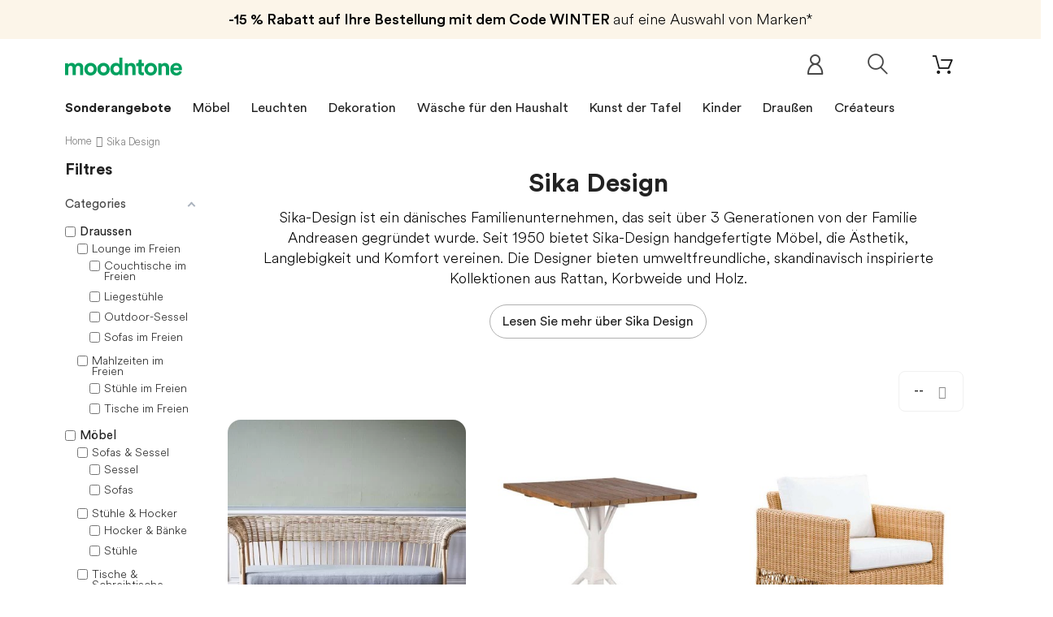

--- FILE ---
content_type: text/html; charset=utf-8
request_url: https://www.moodntone.com/de/sika-design
body_size: 33080
content:
<!DOCTYPE HTML><html lang="de"><head>   <meta charset="utf-8" /><title>Sika-Design: Innen- und Außenmöbel | Moodntone</title><meta name="description" content="Sika-Design bietet handgefertigte Möbel, die Ästhetik, Langlebigkeit und Komfort vereinen. Entdecken Sie unsere Auswahl an Naturholzmöbeln!" /><meta name="keywords" content="sika-design" /><meta name="robots" content="index,follow" /><meta name="viewport" content="width=device-width, minimum-scale=0.25, maximum-scale=1.0, initial-scale=1.0" /><meta name="apple-mobile-web-app-capable" content="yes" /><meta property="og:title" content="Sika-Design: Innen- und Au&szlig;enm&ouml;bel | Moodntone"/><meta property="og:description" content="Sika-Design bietet handgefertigte Möbel, die Ästhetik, Langlebigkeit und Komfort vereinen. Entdecken Sie unsere Auswahl an Naturholzmöbeln!"/><meta property="og:type" content="website"/><meta property="og:url" content="https://www.moodntone.com/de/sika-design"/><meta property="og:site_name" content="Moodntone"/><meta property="og:image" content="https://www.moodntone.com/img/og-image.jpg"/>  <script type="application/ld+json">{
 "@context" : "http://schema.org",
 "@type" : "Organization",
 "name" : "Moodntone",
 "url" : "https://www.moodntone.com/",
    "sameAs": [
      "https://www.facebook.com/Moodntone-128252301135480/",
      "https://www.instagram.com/moodntone.official/",
      "https://twitter.com/moodntoneoff",
	  "https://www.pinterest.fr/moodntone/",
      "https://fr.linkedin.com/company/moodntone"
    ],
 "address": {
   "@type": "PostalAddress",
   "streetAddress": "53 rue des Messageries",
   "addressRegion": "Grand-Est",
   "postalCode": "57000",
   "addressCountry": "FR"
 }
}</script> <link rel="shortcut icon" href="/favicon.ico"><link rel="apple-touch-icon" sizes="180x180" href="/apple-touch-icon.png"><link rel="icon" type="image/png" sizes="32x32" href="/favicon-32x32.png"><link rel="icon" type="image/png" sizes="16x16" href="/favicon-16x16.png"><link rel="manifest" href="/site.webmanifest"><link rel="mask-icon" href="/safari-pinned-tab.svg" color="#00a15f"><meta name="msapplication-TileColor" content="#ffffff"><meta name="theme-color" content="#ffffff"><link rel="stylesheet" href="https://www.moodntone.com/themes/theme1393/cache/v_45522_c133204286c1b6791cd36cc9ded4ff8c_all.css" type="text/css" media="all" />  <link rel="canonical" href="https://www.moodntone.com/de/sika-design" /><style type="text/css">@media(max-width:767px){#amazzing_filter{position:fixed;opacity:0;}}</style>  <link rel="alternate" hreflang="en" href="https://www.moodntone.com/en/sika-design" /><link rel="alternate" hreflang="fr" href="https://www.moodntone.com/fr/sika-design" /><link rel="alternate" hreflang="es" href="https://www.moodntone.com/es/sika-design" /><link rel="alternate" hreflang="de" href="https://www.moodntone.com/de/sika-design" /><link rel="alternate" hreflang="nl" href="https://www.moodntone.com/nl/sika-design" /><link rel="alternate" hreflang="it" href="https://www.moodntone.com/it/sika-design" /><link rel="preload" as="font" href="/themes/theme1393/fonts/CircularLight.woff2" type="font/woff2" crossorigin="anonymous"><link rel="preload" as="font" href="/themes/theme1393/fonts/CircularBook.woff2" type="font/woff2" crossorigin="anonymous"><link rel="preload" as="font" href="/themes/theme1393/fonts/CircularBold.woff2" type="font/woff2" crossorigin="anonymous"><link rel="preload" as="font" href="/themes/theme1393/fonts/fl-outicons.woff" type="font/woff" crossorigin="anonymous"><link rel="preload" as="font" href="/themes/theme1393/fonts/fontawesome-webfont.woff2?v=4.5.0" type="font/woff" crossorigin="anonymous">      <noscript> <img height="1" width="1" style="display:none;" alt="" src="https://ct.pinterest.com/v3/?event=init&tid=2613036642385&pd[em]=<hashed_email_address>&noscript=1" /> </noscript></head><body id="manufacturer" class="manufacturer manufacturer-36 manufacturer-sika-design show-left-column hide-right-column lang_de two-columns "><noscript><iframe src="https://www.googletagmanager.com/ns.html?id=GTM-TJHKJR42" height="0" width="0" style="display:none;visibility:hidden"></iframe></noscript> <!--[if IE]><div class="old-ie"> <a href="http://windows.microsoft.com/en-US/internet-explorer/.."> <img src="https://www.moodntone.com/themes/theme1393/img/ie8-panel/warning_bar_0000_us.jpg" height="42" width="820" alt="You are using an outdated browser. For a faster, safer browsing experience, upgrade for free today."/> </a></div> <![endif]--><div id="page"><div class="header-container"> <header id="header"><div class="wrapper it_MEJVQQCPYZOA "><div class="row it_ANSHZTBEJBEY "><div class="it_MOJENKCPRJPS col-xs-12 col-sm-12 col-md-12 col-lg-12 "><div class="module "><div id="tmhtmlcontent_top"><ul class="tmhtmlcontent-top clearfix row"><li class="tmhtmlcontent-item-1 "><div class="item-html"><div class="promo-header"><div class="promo-header-1"><span>-15 % Rabatt auf Ihre Bestellung mit dem Code WINTER </span> auf eine Auswahl von Marken*</div></div></div></li></ul></div></div></div></div></div><div class="wrapper it_XBJUVBPIXYUI container nav"><div class="row it_VGJZFZPJCKAV "><div class="it_KYNFXNYIQGET col-xs-12 col-sm-7 "><div id="header_logo"> <a href="https://www.moodntone.com/de/" title="Moodntone"><div class="logo img-responsive"><img src="/img/svg/logo-text.svg" alt="Logo Moodntone"></div> </a></div></div><div class="it_ZCYXWRBJZYXW col-xs-12 col-sm-5 "><div class="module "><div class="shopping_cart "> <a href="https://www.moodntone.com/de/order" title="Zum Warenkorb"> <span class="ajax_cart_quantity unvisible">0</span> <span class="ajax_cart_total unvisible"> </span> </a><div class="cart_block block"><div class="block_content"><div class="cart_block_list"><p class="cart_block_no_products"> Keine Artikel</p><div class="cart-prices"><div class="cart-prices-line last-line"> <span class="price cart_block_total ajax_block_cart_total">0,00 €</span> <span>Gesamt</span></div></div><p class="cart-buttons"> <a id="button_order_cart" class="btn btn-default btn-md" href="https://www.moodntone.com/de/order" title="Warenkorb anzeigen"> <span> Warenkorb anzeigen </span> </a></p></div></div></div></div><div id="layer_cart"><div><div class="layer_cart_product"> <span class="cross" title="Fenster schließen"></span> <span class="title"> <i class="fl-bigmug-line-checkmark14"></i> Produkt wurde in den Korb gelegt </span><div class="product-image-container layer_cart_img"></div><div class="layer_cart_product_info"> <span id="layer_cart_product_title" class="product-name-cart"></span> <span id="layer_cart_product_attributes"></span><div> <strong class="dark">Menge:</strong> <span id="layer_cart_product_quantity"></span></div><div> <strong class="dark">Gesamt:</strong> <span id="layer_cart_product_price"></span></div></div></div><div class="layer_cart_cart"> <span class="title"> <span class="ajax_cart_product_txt_s unvisible"> Sie haben <span class="ajax_cart_quantity">0</span> Artikel in Ihrem Warenkorb. </span> <span class="ajax_cart_product_txt "> Es gibt 1 Artikel in Ihrem Warenkorb. </span> </span><div class="layer_cart_row"> <strong class="dark">Gesamt Artikel:</strong> <span class="ajax_block_products_total"> </span></div><div class="button-container"> <span class="continue btn btn-default btn-md" title="Einkauf fortsetzen"> <span> Einkauf fortsetzen </span> </span> <a class="btn btn-primary btn-md" href="https://www.moodntone.com/de/order" title="Zur Kasse gehen"> <span> Zur Kasse gehen </span> </a></div></div></div><div class="crossseling"></div></div><div class="layer_cart_overlay"></div></div><div class="row it_ZKJITROSAPII compare-button"></div><div class="module "><div id="tmsearch"> <span id="search-toggle"></span><form id="tmsearchbox" method="get" action="https://www.moodntone.com/de/tmsearch" > <input type="hidden" name="orderby" value="position" /> <input type="hidden" name="orderway" value="desc" /> <select name="search_categories" class="form-control"><option value="2">Toutes catégories</option><option value="69">--Furniture</option><option value="12">---Sofas &amp; armchairs</option><option value="53">----Sofas</option><option value="116">----Sofa beds</option><option value="115">----Daybeds</option><option value="13">----Armchairs</option><option value="15">----Pouffes</option><option value="166">----Beds</option><option value="60">---Chairs &amp; Stools</option><option value="93">----Chairs</option><option value="142">----Bar stools</option><option value="63">----Stools &amp; seating</option><option value="64">---Tables &amp; Desks</option><option value="65">----Dining tables</option><option value="66">----Coffee tables</option><option value="68">----Desks</option><option value="36">---Storage furniture</option><option value="37">----Shelves</option><option value="38">----Bookshelves</option><option value="39">----Wardrobe &amp; cabinets</option><option value="40">----Sideboards &amp; consoles</option><option value="126">----TV stand</option><option value="20">--Lighting</option><option value="22">---Floor lamps</option><option value="23">---Pendant lamps</option><option value="24">---Wall lighting</option><option value="25">---Table lamps</option><option value="27">--Table ware</option><option value="28">---Plates</option><option value="31">---Trays</option><option value="91">---Serving dish &amp; bowls</option><option value="89">---Glass &amp; carafes</option><option value="88">---Placemats</option><option value="92">---Bowls &amp; cups</option><option value="96">---Teapots</option><option value="157">---Sugars bowls &amp; creamers</option><option value="161">---Cutlery</option><option value="70">--Decoration</option><option value="71">---Textile</option><option value="75">----Rugs</option><option value="76">----Cushions</option><option value="77">----Plaids &amp; blankets</option><option value="72">---Storages</option><option value="78">----Boxes &amp; small storages</option><option value="79">----Baskets &amp; bins</option><option value="127">----Magazine holders</option><option value="159">----Storage boxes</option><option value="73">---Wall decoration</option><option value="82">----Paintings &amp; posters</option><option value="84">----Mirrors</option><option value="94">----Clocks</option><option value="97">----Coat racks</option><option value="95">----Wall objects</option><option value="160">----Wallpaper</option><option value="74">---Decorative objects</option><option value="85">----Figurines &amp; statuettes</option><option value="86">----Vases</option><option value="87">----Candles &amp; candlesticks</option><option value="90">----Plants pots &amp; planters</option><option value="112">----Screens</option><option value="135">--Home linen</option><option value="136">---Bed linen</option><option value="139">----Pillowcases</option><option value="140">----Duvet covers</option><option value="149">----Sheets</option><option value="141">----Fitted sheets</option><option value="137">---Bath linen</option><option value="148">----Bathrobes</option><option value="138">---Table linen</option><option value="143">----Tablecloths</option><option value="144">----Napkins</option><option value="145">----Placemats</option><option value="98">--Outdoor</option><option value="132">---Outdoor lounge</option><option value="103">----Outdoor sofas</option><option value="101">----Outdoor armchairs</option><option value="158">----Outdoor bench</option><option value="117">----Outdoor coffee tables</option><option value="102">----Loungers</option><option value="156">----Outdoor footstool</option><option value="134">---Outdoor dining</option><option value="99">----Outdoor tables</option><option value="100">----Outdoor chairs</option><option value="155">----Outdoor bar stools</option><option value="128">----Trolleys</option><option value="133">---Outdoor accessories</option><option value="119">----Outdoor plants pots &amp; planters</option><option value="121">----Parasols</option><option value="153">----Outdoor lights</option><option value="154">----Outdoor rug</option><option value="104">--Kids</option><option value="123">---Furniture</option><option value="107">----Chairs &amp; armchairs</option><option value="110">----Beds</option><option value="120">----Desks</option><option value="108">----Shelves</option><option value="111">----Wardrobe &amp; dresser</option><option value="122">---Lighting</option><option value="125">----Pendant lamps</option><option value="124">---Textile</option><option value="105">----Rugs</option><option value="109">----Cushions</option><option value="118">----Plaids &amp; blankets</option><option value="106">---Decorative objects</option><option value="150">----Toys</option><option value="151">----Mirrors</option><option value="152">----Wall decoration</option><option value="162">----Storage baskets</option><option value="165">----Children&#039;s wallpaper</option><option value="164">--Second hand</option><option value="169">--T0600003CR19</option> </select> <input class="tm_search_query form-control" type="text" id="tm_search_query" name="search_query" placeholder="Ex. Suspension Kalimantan, Umasqu..." value="" /> <button type="submit" name="tm_submit_search" class="button-search"></button></form></div></div><div class="module "><div id="header-login"><div class="current header_user_info"> <a href="#" onclick="return false;"> </a></div></div></div></div></div></div><div class="row it_OHTLSKCYMVJD full-width border-top border-bottom"><div class="it_VMJXBAYVFNEL col-lg-12 container text-center"></div></div><div class="wrapper it_RJLQWAPYCTKT container"><div class="row it_WACFDQYLOCAY stick-up"><div class="it_ETDDMXALODLW col-xs-12 col-md-12 position-static"><div class="module "><div class="top_menu top-level tmmegamenu_item"><div class="menu-title tmmegamenu_item">Menu</div><ul class="menu clearfix top-level-menu tmmegamenu_item"><li class=" top-level-menu-li tmmegamenu_item it_94292917"><a class="it_94292917 top-level-menu-li-a tmmegamenu_item" href="https://www.moodntone.com/fr/promotions">Sonderangebote</a></li><li class=" top-level-menu-li tmmegamenu_item it_83005499"><a class="it_83005499 top-level-menu-li-a tmmegamenu_item" href="https://www.moodntone.com/de/mobel">Möbel</a><div class="is-megamenu tmmegamenu_item first-level-menu it_83005499"><div id="megamenu-row-2-1" class="megamenu-row row megamenu-row-1"><div id="column-2-1-1" class="megamenu-col megamenu-col-1-1 col-sm-3 "><ul class="content"><li class="category"><a href="https://www.moodntone.com/de/sofas-sessel" title="Sofas & Sessel">Sofas & Sessel</a><ul><li class="category"><a href="https://www.moodntone.com/de/sofas" title="Sofas">Sofas</a></li><li class="category"><a href="https://www.moodntone.com/de/schlafsofas" title="Schlafsofas">Schlafsofas</a></li><li class="category"><a href="https://www.moodntone.com/de/tagesbetten" title="Tagesbetten">Tagesbetten</a></li><li class="category"><a href="https://www.moodntone.com/de/sessel" title="Sessel">Sessel</a></li><li class="category"><a href="https://www.moodntone.com/de/hocker" title="Hocker">Hocker</a></li><li class="category"><a href="https://www.moodntone.com/de/betten" title="Betten">Betten</a></li></ul></li></ul></div><div id="column-2-1-2" class="megamenu-col megamenu-col-1-2 col-sm-3 "><ul class="content"><li class="category"><a href="https://www.moodntone.com/de/stuhle-hocker" title="Stühle & Hocker">Stühle & Hocker</a><ul><li class="category"><a href="https://www.moodntone.com/de/stuhle" title="Stühle">Stühle</a></li><li class="category"><a href="https://www.moodntone.com/de/barhocker" title="Barhocker">Barhocker</a></li><li class="category"><a href="https://www.moodntone.com/de/hocker-banke" title="Hocker & Bänke">Hocker & Bänke</a></li></ul></li></ul></div><div id="column-2-1-3" class="megamenu-col megamenu-col-1-3 col-sm-3 "><ul class="content"><li class="category"><a href="https://www.moodntone.com/de/tische-schreibtische" title="Tische & Schreibtische">Tische & Schreibtische</a><ul><li class="category"><a href="https://www.moodntone.com/de/esstische" title="Esstische">Esstische</a></li><li class="category"><a href="https://www.moodntone.com/de/kaffeetisch" title="Kaffeetisch">Kaffeetisch</a></li><li class="category"><a href="https://www.moodntone.com/de/buros" title="Büros">Büros</a></li></ul></li></ul></div><div id="column-2-1-4" class="megamenu-col megamenu-col-1-4 col-sm-3 "><ul class="content"><li class="category"><a href="https://www.moodntone.com/de/speichereinheiten" title="Speichereinheiten">Speichereinheiten</a><ul><li class="category"><a href="https://www.moodntone.com/de/regale" title="Regale">Regale</a></li><li class="category"><a href="https://www.moodntone.com/de/bibliotheken" title="Bibliotheken">Bibliotheken</a></li><li class="category"><a href="https://www.moodntone.com/de/kommoden-schranke" title="Kommoden & Schränke">Kommoden & Schränke</a></li><li class="category"><a href="https://www.moodntone.com/de/sideboards-konsolen" title="Sideboards & Konsolen">Sideboards & Konsolen</a></li><li class="category"><a href="https://www.moodntone.com/de/tv-mobel" title="TV-Möbel">TV-Möbel</a></li></ul></li></ul></div></div></div></li><li class=" simple top-level-menu-li tmmegamenu_item it_61230549"><a class="it_61230549 top-level-menu-li-a tmmegamenu_item" href="https://www.moodntone.com/de/beleuchtung">Leuchten</a><ul class="is-simplemenu tmmegamenu_item first-level-menu it_61230549"><li class="category"><a href="https://www.moodntone.com/de/stehlampen" title="Stehlampen">Stehlampen</a></li><li class="category"><a href="https://www.moodntone.com/de/haengleuchten" title="Hängleuchten">Hängleuchten</a></li><li class="category"><a href="https://www.moodntone.com/de/wandleuchten" title="Wandleuchten">Wandleuchten</a></li><li class="category"><a href="https://www.moodntone.com/de/tischlampen" title="Tischlampen">Tischlampen</a></li></ul></li><li class=" top-level-menu-li tmmegamenu_item it_69476932"><a class="it_69476932 top-level-menu-li-a tmmegamenu_item" href="https://www.moodntone.com/de/dekoration">Dekoration</a><div class="is-megamenu tmmegamenu_item first-level-menu it_69476932"><div id="megamenu-row-4-1" class="megamenu-row row megamenu-row-1"><div id="column-4-1-1" class="megamenu-col megamenu-col-1-1 col-sm-3 "><ul class="content"><li class="category"><a href="https://www.moodntone.com/de/textil" title="Textil">Textil</a><ul><li class="category"><a href="https://www.moodntone.com/de/teppich" title="Teppich">Teppich</a></li><li class="category"><a href="https://www.moodntone.com/de/kissen" title="Kissen">Kissen</a></li><li class="category"><a href="https://www.moodntone.com/de/plaids-decken" title="Plaids & Decken">Plaids & Decken</a></li></ul></li></ul></div><div id="column-4-1-2" class="megamenu-col megamenu-col-1-2 col-sm-3 "><ul class="content"><li class="category"><a href="https://www.moodntone.com/de/lager" title="Lager">Lager</a><ul><li class="category"><a href="https://www.moodntone.com/de/boxen-kleiner-stauraum" title="Boxen & kleiner Stauraum">Boxen & kleiner Stauraum</a></li><li class="category"><a href="https://www.moodntone.com/de/korbe-korbe" title="Körbe & Körbe">Körbe & Körbe</a></li><li class="category"><a href="https://www.moodntone.com/de/zeitungsstander" title="Zeitungsständer">Zeitungsständer</a></li><li class="category"><a href="https://www.moodntone.com/de/aufbewahrungsboxen" title="Aufbewahrungsboxen">Aufbewahrungsboxen</a></li></ul></li></ul></div><div id="column-4-1-3" class="megamenu-col megamenu-col-1-3 col-sm-3 "><ul class="content"><li class="category"><a href="https://www.moodntone.com/de/wanddekoration" title="Wanddekoration">Wanddekoration</a><ul><li class="category"><a href="https://www.moodntone.com/de/gemalde-poster" title="Gemälde & Poster">Gemälde & Poster</a></li><li class="category"><a href="https://www.moodntone.com/de/spiegel" title="Spiegel">Spiegel</a></li><li class="category"><a href="https://www.moodntone.com/de/uhren" title="Uhren">Uhren</a></li><li class="category"><a href="https://www.moodntone.com/de/kleiderbugel" title="Kleiderbügel">Kleiderbügel</a></li><li class="category"><a href="https://www.moodntone.com/de/wandobjekte" title="Wandobjekte">Wandobjekte</a></li><li class="category"><a href="https://www.moodntone.com/de/tapete" title="Tapete">Tapete</a></li></ul></li></ul></div><div id="column-4-1-4" class="megamenu-col megamenu-col-1-4 col-sm-3 "><ul class="content"><li class="category"><a href="https://www.moodntone.com/de/dekorative-objekte" title="Dekorative Objekte">Dekorative Objekte</a><ul><li class="category"><a href="https://www.moodntone.com/de/figuren-statuetten" title="Figuren & Statuetten">Figuren & Statuetten</a></li><li class="category"><a href="https://www.moodntone.com/de/vasen" title="Vasen">Vasen</a></li><li class="category"><a href="https://www.moodntone.com/de/kerzen-kerzenhalter" title="Kerzen & Kerzenhalter">Kerzen & Kerzenhalter</a></li><li class="category"><a href="https://www.moodntone.com/de/topfe-pflanzgefasse" title="Töpfe & Pflanzgefäße">Töpfe & Pflanzgefäße</a></li><li class="category"><a href="https://www.moodntone.com/de/bildschirme" title="Bildschirme">Bildschirme</a></li></ul></li></ul></div></div></div></li><li class=" top-level-menu-li tmmegamenu_item it_87181449"><a class="it_87181449 top-level-menu-li-a tmmegamenu_item" href="https://www.moodntone.com/de/haushaltswasche">Wäsche für den Haushalt</a><div class="is-megamenu tmmegamenu_item first-level-menu it_87181449"><div id="megamenu-row-5-1" class="megamenu-row row megamenu-row-1"><div id="column-5-1-1" class="megamenu-col megamenu-col-1-1 col-sm-3 "><ul class="content"><li class="category"><a href="https://www.moodntone.com/de/bettwasche" title="Bettwäsche">Bettwäsche</a><ul><li class="category"><a href="https://www.moodntone.com/de/kissenbezuge" title="Kissenbezüge">Kissenbezüge</a></li><li class="category"><a href="https://www.moodntone.com/de/bettbezuge" title="Bettbezüge">Bettbezüge</a></li><li class="category"><a href="https://www.moodntone.com/de/blatter" title="Blätter">Blätter</a></li><li class="category"><a href="https://www.moodntone.com/de/spannbettlaken" title="Spannbettlaken">Spannbettlaken</a></li></ul></li></ul></div><div id="column-5-1-2" class="megamenu-col megamenu-col-1-2 col-sm-3 "><ul class="content"><li class="category"><a href="https://www.moodntone.com/de/tischdecke" title="Tischdecke">Tischdecke</a><ul><li class="category"><a href="https://www.moodntone.com/de/tischdecken" title="Tischdecken">Tischdecken</a></li><li class="category"><a href="https://www.moodntone.com/de/servietten" title="Servietten">Servietten</a></li><li class="category"><a href="https://www.moodntone.com/de/tischsets" title="Tischsets">Tischsets</a></li></ul></li></ul></div><div id="column-5-1-3" class="megamenu-col megamenu-col-1-3 col-sm-3 "><ul class="content"><li class="category"><a href="https://www.moodntone.com/de/badwasche" title="Badwäsche">Badwäsche</a><ul><li class="category"><a href="https://www.moodntone.com/de/bademantel" title="Bademäntel">Bademäntel</a></li></ul></li></ul></div></div></div></li><li class=" simple top-level-menu-li tmmegamenu_item it_07218040"><a class="it_07218040 top-level-menu-li-a tmmegamenu_item" href="https://www.moodntone.com/de/tischkunst">Kunst der Tafel</a><ul class="is-simplemenu tmmegamenu_item first-level-menu it_07218040"><li class="category"><a href="https://www.moodntone.com/de/platten" title="Platten">Platten</a></li><li class="category"><a href="https://www.moodntone.com/de/schusseln-tassen" title="Schüsseln & Tassen">Schüsseln & Tassen</a></li><li class="category"><a href="https://www.moodntone.com/de/glaser-karaffen" title="Gläser & Karaffen">Gläser & Karaffen</a></li><li class="category"><a href="https://www.moodntone.com/de/geschirr-salatschusseln" title="Geschirr & Salatschüsseln">Geschirr & Salatschüsseln</a></li><li class="category"><a href="https://www.moodntone.com/de/teekannen" title="Teekannen">Teekannen</a></li><li class="category"><a href="https://www.moodntone.com/de/tabletts" title="Tabletts">Tabletts</a></li><li class="category"><a href="https://www.moodntone.com/de/zuckerdosen-cremes" title="Zuckerdosen & Cremes">Zuckerdosen & Cremes</a></li><li class="category"><a href="https://www.moodntone.com/de/besteck" title="Besteck">Besteck</a></li></ul></li><li class=" top-level-menu-li tmmegamenu_item it_54436684"><a class="it_54436684 top-level-menu-li-a tmmegamenu_item" href="https://www.moodntone.com/de/kinder">Kinder</a><div class="is-megamenu tmmegamenu_item first-level-menu it_54436684"><div id="megamenu-row-7-1" class="megamenu-row row megamenu-row-1"><div id="column-7-1-1" class="megamenu-col megamenu-col-1-1 col-sm-3 "><ul class="content"><li class="category"><a href="https://www.moodntone.com/de/mobel-kinder" title="Möbel">Möbel</a><ul><li class="category"><a href="https://www.moodntone.com/de/stuhle-sessel-kinder" title="Stühle & Sessel">Stühle & Sessel</a></li><li class="category"><a href="https://www.moodntone.com/de/betten-kinder" title="Betten">Betten</a></li><li class="category"><a href="https://www.moodntone.com/de/buros-kinder" title="Büros">Büros</a></li><li class="category"><a href="https://www.moodntone.com/de/regale-kinder" title="Regale">Regale</a></li><li class="category"><a href="https://www.moodntone.com/de/schranke-kommoden-kinder" title="Schränke & Kommoden">Schränke & Kommoden</a></li></ul></li></ul></div><div id="column-7-1-2" class="megamenu-col megamenu-col-1-2 col-sm-3 "><ul class="content"><li class="category"><a href="https://www.moodntone.com/de/beleuchtung-kinder" title="Beleuchtung">Beleuchtung</a><ul><li class="category"><a href="https://www.moodntone.com/de/haengleuchten-kinder" title="Hängleuchten">Hängleuchten</a></li></ul></li></ul></div><div id="column-7-1-3" class="megamenu-col megamenu-col-1-3 col-sm-3 "><ul class="content"><li class="category"><a href="https://www.moodntone.com/de/textil-kinder" title="Textil">Textil</a><ul><li class="category"><a href="https://www.moodntone.com/de/teppich-kinder" title="Teppich">Teppich</a></li><li class="category"><a href="https://www.moodntone.com/de/kissen-kinder" title="Kissen">Kissen</a></li><li class="category"><a href="https://www.moodntone.com/de/plaids-decken-kinder" title="Plaids & Decken">Plaids & Decken</a></li></ul></li></ul></div><div id="column-7-1-4" class="megamenu-col megamenu-col-1-4 col-sm-3 "><ul class="content"><li class="category"><a href="https://www.moodntone.com/de/dekorative-objekte-kinder" title="Dekorative Objekte">Dekorative Objekte</a><ul><li class="category"><a href="https://www.moodntone.com/de/spielzeuge-kinder" title="Spielzeuge">Spielzeuge</a></li><li class="category"><a href="https://www.moodntone.com/de/spiegel-kinder" title="Spiegel">Spiegel</a></li><li class="category"><a href="https://www.moodntone.com/de/wanddekoration-kinder" title="Wanddekoration">Wanddekoration</a></li><li class="category"><a href="https://www.moodntone.com/de/aufbewahrungskoerbe-kinder" title="Aufbewahrungskörbe">Aufbewahrungskörbe</a></li><li class="category"><a href="https://www.moodntone.com/de/tapete-kinder" title="Tapete Kinder">Tapete Kinder</a></li></ul></li></ul></div></div></div></li><li class=" top-level-menu-li tmmegamenu_item it_01904533"><a class="it_01904533 top-level-menu-li-a tmmegamenu_item" href="https://www.moodntone.com/de/draussen">Draußen</a><div class="is-megamenu tmmegamenu_item first-level-menu it_01904533"><div id="megamenu-row-8-1" class="megamenu-row row megamenu-row-1"><div id="column-8-1-1" class="megamenu-col megamenu-col-1-1 col-sm-3 "><ul class="content"><li class="category"><a href="https://www.moodntone.com/de/lounge-im-freien" title="Lounge im Freien">Lounge im Freien</a><ul><li class="category"><a href="https://www.moodntone.com/de/sofas-im-freien" title="Sofas im Freien">Sofas im Freien</a></li><li class="category"><a href="https://www.moodntone.com/de/outdoor-sessel" title="Outdoor-Sessel">Outdoor-Sessel</a></li><li class="category"><a href="https://www.moodntone.com/de/aussenbanke" title="Außenbänke">Außenbänke</a></li><li class="category"><a href="https://www.moodntone.com/de/couchtische-im-freien" title="Couchtische im Freien">Couchtische im Freien</a></li><li class="category"><a href="https://www.moodntone.com/de/liegestuhle" title="Liegestühle">Liegestühle</a></li><li class="category"><a href="https://www.moodntone.com/de/fussschemel-im-freien" title="Fußschemel im Freien">Fußschemel im Freien</a></li></ul></li></ul></div><div id="column-8-1-2" class="megamenu-col megamenu-col-1-2 col-sm-3 "><ul class="content"><li class="category"><a href="https://www.moodntone.com/de/mahlzeiten-im-freien" title="Mahlzeiten im Freien">Mahlzeiten im Freien</a><ul><li class="category"><a href="https://www.moodntone.com/de/tische-im-freien" title="Tische im Freien">Tische im Freien</a></li><li class="category"><a href="https://www.moodntone.com/de/stuhle-im-freien" title="Stühle im Freien">Stühle im Freien</a></li><li class="category"><a href="https://www.moodntone.com/de/barstuhle-im-freien" title="Barstühle im Freien">Barstühle im Freien</a></li><li class="category"><a href="https://www.moodntone.com/de/nachspeisen" title="Nachspeisen">Nachspeisen</a></li></ul></li></ul></div><div id="column-8-1-3" class="megamenu-col megamenu-col-1-3 col-sm-3 "><ul class="content"><li class="category"><a href="https://www.moodntone.com/de/outdoor-zubehor" title="Outdoor-Zubehör">Outdoor-Zubehör</a><ul><li class="category"><a href="https://www.moodntone.com/de/topfe-und-pflanzgefasse-im-freien" title="Töpfe und Pflanzgefäße im Freien">Töpfe und Pflanzgefäße im Freien</a></li><li class="category"><a href="https://www.moodntone.com/de/sonnenschirme" title="Sonnenschirme">Sonnenschirme</a></li><li class="category"><a href="https://www.moodntone.com/de/aussenbeleuchtung" title="Außenbeleuchtung">Außenbeleuchtung</a></li><li class="category"><a href="https://www.moodntone.com/de/teppiche-im-freien" title="Teppiche im Freien">Teppiche im Freien</a></li></ul></li></ul></div></div></div></li><li class=" top-level-menu-li tmmegamenu_item it_03179567">Créateurs<div class="is-megamenu tmmegamenu_item first-level-menu it_03179567"><div id="megamenu-row-9-1" class="megamenu-row row megamenu-row-1"><div id="column-9-1-1" class="megamenu-col megamenu-col-1-1 col-sm-3 "><ul class="content"><li class="manufacturer"> <a href="https://www.moodntone.com/de/366-concept" title="366 Concept">366 Concept</a></li><li class="manufacturer"> <a href="https://www.moodntone.com/de/alki" title="Alki">Alki</a></li><li class="manufacturer"> <a href="https://www.moodntone.com/de/ambivalenz" title="Ambivalenz">Ambivalenz</a></li><li class="manufacturer"> <a href="https://www.moodntone.com/de/ames" title="ames">ames</a></li><li class="manufacturer"> <a href="https://www.moodntone.com/de/athezza" title="Athezza">Athezza</a></li><li class="manufacturer"> <a href="https://www.moodntone.com/de/ay-illuminate" title="AY Illuminate">AY Illuminate</a></li><li class="manufacturer"> <a href="https://www.moodntone.com/de/blanc-d-ivoire" title="Blanc d Ivoire">Blanc d Ivoire</a></li><li class="manufacturer"> <a href="https://www.moodntone.com/de/bloomingville" title="Bloomingville">Bloomingville</a></li><li class="manufacturer"> <a href="https://www.moodntone.com/de/bloomingville-mini" title="Bloomingville MINI">Bloomingville MINI</a></li><li class="manufacturer"> <a href="https://www.moodntone.com/de/cane-line" title="Cane line">Cane line</a></li><li class="manufacturer"> <a href="https://www.moodntone.com/de/chehoma" title="Chehoma">Chehoma</a></li><li class="manufacturer"> <a href="https://www.moodntone.com/de/design-house-stockholm" title="Design House Stockholm">Design House Stockholm</a></li><li class="manufacturer"> <a href="https://www.moodntone.com/de/edito-paris" title="Edito Paris">Edito Paris</a></li><li class="manufacturer"> <a href="https://www.moodntone.com/de/emko" title="Emko">Emko</a></li></ul></div><div id="column-9-1-2" class="megamenu-col megamenu-col-1-2 col-sm-3 "><ul class="content"><li class="manufacturer"> <a href="https://www.moodntone.com/de/eo" title="EO">EO</a></li><li class="manufacturer"> <a href="https://www.moodntone.com/de/ferm-living" title="Ferm Living">Ferm Living</a></li><li class="manufacturer"> <a href="https://www.moodntone.com/de/gabrielle-paris" title="Gabrielle Paris">Gabrielle Paris</a></li><li class="manufacturer"> <a href="https://www.moodntone.com/de/gazzda" title="Gazzda">Gazzda</a></li><li class="manufacturer"> <a href="https://www.moodntone.com/de/good-mojo" title="Good &amp; Mojo">Good &amp; Mojo</a></li><li class="manufacturer"> <a href="https://www.moodntone.com/de/harto" title="Hart&ocirc;">Hart&ocirc;</a></li><li class="manufacturer"> <a href="https://www.moodntone.com/de/home-spirit" title="Home Spirit">Home Spirit</a></li><li class="manufacturer"> <a href="https://www.moodntone.com/de/honore" title="Honor&eacute;">Honor&eacute;</a></li><li class="manufacturer"> <a href="https://www.moodntone.com/de/houe" title="Houe">Houe</a></li><li class="manufacturer"> <a href="https://www.moodntone.com/de/house-doctor" title="House Doctor">House Doctor</a></li><li class="manufacturer"> <a href="https://www.moodntone.com/de/it-s-about-romi" title="It&#039;s About RoMi">It&#039;s About RoMi</a></li><li class="manufacturer"> <a href="https://www.moodntone.com/de/karup-design" title="Karup Design">Karup Design</a></li><li class="manufacturer"> <a href="https://www.moodntone.com/de/kok-maison" title="Kok Maison">Kok Maison</a></li></ul></div><div id="column-9-1-3" class="megamenu-col megamenu-col-1-3 col-sm-3 "><ul class="content"><li class="manufacturer"> <a href="https://www.moodntone.com/de/lilipinso" title="Lilipinso">Lilipinso</a></li><li class="manufacturer"> <a href="https://www.moodntone.com/de/linen-tales" title="Linen Tales">Linen Tales</a></li><li class="manufacturer"> <a href="https://www.moodntone.com/de/lorena-canals" title="Lorena Canals">Lorena Canals</a></li><li class="manufacturer"> <a href="https://www.moodntone.com/de/market-set" title="Market Set">Market Set</a></li><li class="manufacturer"> <a href="https://www.moodntone.com/de/moodntone" title="Moodntone">Moodntone</a></li><li class="manufacturer"> <a href="https://www.moodntone.com/de/nobodinoz" title="Nobodinoz">Nobodinoz</a></li><li class="manufacturer"> <a href="https://www.moodntone.com/de/oasiq" title="Oasiq">Oasiq</a></li><li class="manufacturer"> <a href="https://www.moodntone.com/de/orchid-edition" title="Orchid Edition">Orchid Edition</a></li><li class="manufacturer"> <a href="https://www.moodntone.com/de/pappelina" title="Pappelina">Pappelina</a></li><li class="manufacturer"> <a href="https://www.moodntone.com/de/podevache" title="P&ocirc;devache">P&ocirc;devache</a></li><li class="manufacturer"> <a href="https://www.moodntone.com/de/pomax" title="Pomax">Pomax</a></li><li class="manufacturer"> <a href="https://www.moodntone.com/de/richmond-interiors" title="Richmond Interiors">Richmond Interiors</a></li><li class="manufacturer"> <a href="https://www.moodntone.com/de/riviera-maison" title="Riviera Maison">Riviera Maison</a></li></ul></div><div id="column-9-1-4" class="megamenu-col megamenu-col-1-4 col-sm-3 "><ul class="content"><li class="manufacturer"> <a href="https://www.moodntone.com/de/rug-solid" title="Rug Solid">Rug Solid</a></li><li class="manufacturer"> <a href="https://www.moodntone.com/de/sebra" title="Sebra">Sebra</a></li><li class="manufacturer"> <a href="https://www.moodntone.com/de/serax" title="Serax">Serax</a></li><li class="manufacturer"> <a href="https://www.moodntone.com/de/sika-design" title="Sika Design">Sika Design</a></li><li class="manufacturer"> <a href="https://www.moodntone.com/de/snowpuppe" title="Snowpuppe">Snowpuppe</a></li><li class="manufacturer"> <a href="https://www.moodntone.com/de/string-furniture" title="String Furniture">String Furniture</a></li><li class="manufacturer"> <a href="https://www.moodntone.com/de/the-rug-republic" title="The Rug Republic">The Rug Republic</a></li><li class="manufacturer"> <a href="https://www.moodntone.com/de/them" title="Them">Them</a></li><li class="manufacturer"> <a href="https://www.moodntone.com/de/trimm-copenhagen" title="Trimm Copenhagen">Trimm Copenhagen</a></li><li class="manufacturer"> <a href="https://www.moodntone.com/de/vincent-sheppard" title="Vincent Sheppard">Vincent Sheppard</a></li><li class="manufacturer"> <a href="https://www.moodntone.com/de/vivaraise" title="Vivaraise">Vivaraise</a></li><li class="manufacturer"> <a href="https://www.moodntone.com/de/wet-pot" title="Wet Pot">Wet Pot</a></li><li class="manufacturer"> <a href="https://www.moodntone.com/de/woud" title="Woud">Woud</a></li></ul></div></div><div id="megamenu-row-9-2" class="megamenu-row row megamenu-row-2"><div id="column-9-2-1" class="megamenu-col megamenu-col-2-1 col-sm-12 "><ul class="content"><li class="custom-link"> <a href="https://www.moodntone.com/de/designers">Alle Designer sehen</a></li></ul></div></div></div></li></ul></div></div></div></div></div><div class="row it_WRBQVMHGHKPO "><div class="it_BDCVYYANPRII col-xs-12 "></div></div> </header></div><div class="columns-container"><div id="columns"><div class="breadcrumb clearfix"><div class="container"><ul><li class="home"> <a class="home" href="https://www.moodntone.com/" title="zur&uuml;ck zu Startseite"> Home </a></li><li class="last">Sika Design</li></ul></div></div><div id="slider_row"><div id="top_column" class="center_column"><div class="row it_TNCFLVUCJCQQ "><div class="it_CPGRLFMBTTOD col-xs-12 "><div class="module "></div></div></div><div class="wrapper it_BGBNWTVHRICD container"><div class="row it_FXDCXPNFFZNF "><div class="it_QXDGWGWWIJND col-xs-12 "><div class="module "></div></div></div></div></div></div><div class="container"><div class="row"><div class="large-left col-sm-12"><div class="row"><div id="center_column" class="center_column col-xs-12 col-sm-10"><div class="large-left col-sm-12"><h1 class="page-heading product-listing designers"> Sika Design</h1><div class="description_box rte"><div class="short_desc"><p>Sika-Design ist ein dänisches Familienunternehmen, das seit über 3 Generationen von der Familie Andreasen gegründet wurde. Seit 1950 bietet Sika-Design handgefertigte Möbel, die Ästhetik, Langlebigkeit und Komfort vereinen. Die Designer bieten umweltfreundliche, skandinavisch inspirierte Kollektionen aus Rattan, Korbweide und Holz.</p></div><div class="hide_desc"><h2>Die Geschichte von Sika-Design</h2><br /><p>Es ist mehr als 70 Jahre her, dass die Marke Sika-Design in Horsen, Dänemark, geboren wurde. Es hat seinen Namen von einem Tier, dem Sika-Hirsch, das für seine Eleganz bekannt ist. Ursprünglich führte das Unternehmen seine Produktion mit Rohstoffen und Materialien durch, die außerhalb, auf den Feldern und in den Sümpfen gesammelt wurden. Das Unternehmen entwickelt sich schnell und stellt bei der Flechtarbeit immer Qualität vor Quantität, um Designer- und komfortable Kreationen anzubieten. Ab den 1960er Jahren diversifizierte Sika-Design seine Produktion zunehmend und machte sich auf, Europa zu erkunden. Die Marke schickt ihre Produkte, um potenzielle Investoren anzuziehen, und unternimmt ihre ersten Schritte auf internationalen Möbelausstellungen.</p><br /><p>Sehr schnell entstand eine Sika-Design Niederlassung in Deutschland. Während sich die Marke in den 1970er Jahren auf die Verwendung neuer Materialien konzentrierte, darunter Teak, das ab den 1960er Jahren nach und nach in den Kreationen von Sika-Design auftauchte, wuchs das Unternehmen erneut mit der Gründung einer Rattanproduktionsabteilung, die sich dem Thema widmete die Kreation von Möbeln, auf Initiative von Ankjær Andreasen, dem Gründer von Sika-Design. In den folgenden Jahrzehnten folgten Initiativen, von der Einführung der ersten Outdoor-Kollektion bis hin zur Kreation von Cane-line, der kleinen Schwester der Marke, deren Kreationen auch auf unserer Website erhältlich sind. Sika-Design hat sich in seiner noch lange nicht zu Ende scheinenden Geschichte der Qualität verschrieben und konnte unter Wahrung seiner Werte wachsen.</p><br /><h2>Durchdachte Designs, die den Unterschied machen</h2><br /><p>In Zusammenarbeit mit Handwerkern mit ausgewiesenen Talenten in diesem Bereich macht Sika-Design Korbwaren und Naturmaterialien elegant, indem Materialien wie Korbgeflecht oder Rattan auf den neuesten Stand gebracht werden. Inspiriert von ihren Wurzeln bietet die Marke eine Reihe von Möbeln und Accessoires in natürlichen und sanften Farben, inspiriert von der nordischen Ästhetik. Sein erstaunlicher Schaukelstuhl Nanny zum Beispiel vereint auf brillante Weise Finesse und Komfort. Dieser ist aus handgewebtem Korbgeflecht und Rattan gefertigt. Es ist Teil der Icons-Kollektion, die Designs hervorhebt, die von ikonischen Möbeln und talentierten Designern inspiriert wurden, die ihre Zeit geprägt haben. In verschiedenen Farben erhältlich, haben diese Kreationen etwas Zeitloses, das unsere Aufmerksamkeit auf sich zieht, ohne dass ihre Originalität jemals mit der Dekoration kollidiert. Trotz der auf den ersten Blick unfreundlichen Anmutung der Verbindung dieser beiden Naturfasern ist das Möbelstück warm und kann nach Belieben mit Kissen in komplementären Farbtönen dekoriert werden.</p><br /><p>Mit seinen skandinavisch inspirierten Kollektionen erfindet Sika-Design die Inneneinrichtung neu, indem es natürliche Materialien und Zeitgenössisches kombiniert, in einer Zeit, in der wir nicht mehr auf Plastik schwören. Die Marke arbeitet daher an der Etablierung einer neuen Konsumform, bei der wir Produkte aus nachhaltigen und natürlichen Materialien bevorzugen, die alle langfristig unterstützen können.</p><br /><h2>Eine ethische, verantwortungsvolle und nachhaltige Marke</h2><br /><p>Sika-Design möchte sich in ihrem Handeln auch für die Umwelt engagieren. Die Marke ist von den Zielen der Vereinten Nationen für nachhaltige Entwicklung inspiriert, um durch die Verwendung von Rattan eine umweltfreundlichere Produktion und Maßnahmen zugunsten der Umwelt zu gewährleisten. In der Tat hat Rattan die Besonderheit, dass es sehr schnell wächst (es ist die zweite Pflanze mit dem schnellsten Wachstum der Welt). Ihre Pläne wachsen, indem sie sich an Bäume klammern und tragen so zum Erhalt des Waldes und der Artenvielfalt bei. Diese Pflanze kann zu einem langlebigen und idealen Material für die Herstellung von Möbeln verarbeitet werden, sie ist daher ein großer Verbündeter für den Menschen sowie für die Biodiversität.</p><br /><p>Was kann man Spaß haben, ohne sich schuldig zu fühlen.</p></div> <a href="#" class="lnk_more" onclick="$(this).prev().fadeIn('fast'); $(this).hide();$(this).prev().prev().hide(); return false;" title="Mehr"> Lesen Sie mehr &uuml;ber Sika Design </a></div></div><div class="content_sortPagiBar"><div class="sortPagiBar clearfix"><ul class="display"><li id="grid"> <a rel="nofollow" href="#" title="Kacheln"> <i class="fa fa-th"></i> </a></li><li id="list"> <a rel="nofollow" href="#" title="Liste"> <i class="fa fa-th-list"></i> </a></li></ul><form id="productsSortForm" action="https://www.moodntone.com/de/designers_old?fc=front&amp;manufacturer_rewrite=sika-design" class="productsSortForm"><div class="select selector1"> <select id="selectProductSort" class="selectProductSort form-control"><option value="quantity:desc">--</option><option value="date_add:desc">Date added: Highest first</option><option value="price:asc">Preis: aufsteigend</option><option value="price:desc">Preis: absteigend</option> </select></div></form></div></div><ul class="product_list grid row af-product-list"><li class="ajax_block_product col-xs-6 col-sm-6 col-md-3 first-in-line first-item-of-tablet-line first-item-of-mobile-line"><div><div class="product-container" itemscope itemtype="https://schema.org/Product"><div class="left-block"><div class="product-image-container"> <a class="product_img_link" href="https://www.moodntone.com/de/sofas/sika-design/belladonna-sofa-franco-albini" title="Belladonna Sofa Franco Albini" itemprop="url"> <img class="replace-2x img-responsive b-lazy" src="/modules/anlazyloading/views/img/Spinner-1s-48px.gif" alt="Belladonna Sofa Franco Albini Sika-Design Sika Design" title="Belladonna Sofa Franco Albini Sika-Design" isset width="" height="" itemprop="image" data-src="https://www.moodntone.com/3170-home_default/belladonna-sofa-franco-albini.jpg" data-width="" data-height="" content="https://www.moodntone.com/3170-home_default/belladonna-sofa-franco-albini.jpg"></a></div></div><div class="right-block"><div><div class="product-flags"></div><h3 itemprop="name"> <a class="product-name" href="https://www.moodntone.com/de/sofas/sika-design/belladonna-sofa-franco-albini" title="Belladonna Sofa Franco Albini" itemprop="url" > <span class="grid-name">Belladonna Sofa Franco Albini</span> </a></h3><h4 class="manufacturer-name-product-list">Sika Design</h4></div><div class="bottom-content"><div class="content_price" itemprop="offers" itemscope itemtype="https://schema.org/Offer"><link itemprop="availability" href="https://schema.org/InStock"/> <span class="price product-price" itemprop="price"> 2 470,00 € </span></div></div></div></div></div></li><li class="ajax_block_product col-xs-6 col-sm-6 col-md-3 last-item-of-tablet-line last-item-of-mobile-line"><div><div class="product-container" itemscope itemtype="https://schema.org/Product"><div class="left-block"><div class="product-image-container"> <a class="product_img_link" href="https://www.moodntone.com/de/tische-im-freien/sika-design/quadratischer-tisch-nicole-weiss-teakholzplatte" title="Quadratischer Tisch Nicole weiß Teakholzplatte" itemprop="url"> <img class="replace-2x img-responsive b-lazy" src="/modules/anlazyloading/views/img/Spinner-1s-48px.gif" alt="Quadratischer Tisch Nicole weiß Teakholzplatte Sika Design" title="Quadratischer Tisch Nicole weiß Teakholzplatte" isset width="" height="" itemprop="image" data-src="https://www.moodntone.com/46423-home_default/quadratischer-tisch-nicole-weiss-teakholzplatte.jpg" data-width="" data-height="" content="https://www.moodntone.com/46423-home_default/quadratischer-tisch-nicole-weiss-teakholzplatte.jpg"></a></div></div><div class="right-block"><div><div class="product-flags"></div><h3 itemprop="name"> <a class="product-name" href="https://www.moodntone.com/de/tische-im-freien/sika-design/quadratischer-tisch-nicole-weiss-teakholzplatte" title="Quadratischer Tisch Nicole weiß Teakholzplatte" itemprop="url" > <span class="grid-name">Quadratischer Tisch Nicole weiß Teakholzplatte</span> </a></h3><h4 class="manufacturer-name-product-list">Sika Design</h4></div><div class="bottom-content"><div class="content_price" itemprop="offers" itemscope itemtype="https://schema.org/Offer"><link itemprop="availability" href="https://schema.org/InStock"/> <span class="price product-price" itemprop="price"> 716,00 € </span></div></div></div></div></div></li><li class="ajax_block_product col-xs-6 col-sm-6 col-md-3 first-item-of-tablet-line first-item-of-mobile-line"><div><div class="product-container" itemscope itemtype="https://schema.org/Product"><div class="left-block"><div class="product-image-container"> <a class="product_img_link" href="https://www.moodntone.com/de/outdoor-sessel/sika-design/lounge-sessel-carrie-natur" title="Lounge-Sessel Carrie natur" itemprop="url"> <img class="replace-2x img-responsive b-lazy" src="/modules/anlazyloading/views/img/Spinner-1s-48px.gif" alt="Lounge-Sessel Carrie natur Sika Design" title="Lounge-Sessel Carrie natur" isset width="" height="" itemprop="image" data-src="https://www.moodntone.com/46450-home_default/lounge-sessel-carrie-natur.jpg" data-width="" data-height="" content="https://www.moodntone.com/46450-home_default/lounge-sessel-carrie-natur.jpg"></a></div></div><div class="right-block"><div><div class="product-flags"></div><h3 itemprop="name"> <a class="product-name" href="https://www.moodntone.com/de/outdoor-sessel/sika-design/lounge-sessel-carrie-natur" title="Lounge-Sessel Carrie natur" itemprop="url" > <span class="grid-name">Lounge-Sessel Carrie natur</span> </a></h3><h4 class="manufacturer-name-product-list">Sika Design</h4></div><div class="bottom-content"><div class="content_price" itemprop="offers" itemscope itemtype="https://schema.org/Offer"><link itemprop="availability" href="https://schema.org/InStock"/> <span class="price product-price" itemprop="price"> 1 495,00 € </span></div></div></div></div></div></li><li class="ajax_block_product col-xs-6 col-sm-6 col-md-3 last-in-line last-item-of-tablet-line last-item-of-mobile-line"><div><div class="product-container" itemscope itemtype="https://schema.org/Product"><div class="left-block"><div class="product-image-container"> <a class="product_img_link" href="https://www.moodntone.com/de/couchtische-im-freien/sika-design/couchtisch-anna-antique-grey" title="Couchtisch Anna antique grey" itemprop="url"> <img class="replace-2x img-responsive b-lazy" src="/modules/anlazyloading/views/img/Spinner-1s-48px.gif" alt="Couchtisch Anna antique grey Sika Design" title="Couchtisch Anna antique grey" isset width="" height="" itemprop="image" data-src="https://www.moodntone.com/46448-home_default/couchtisch-anna-antique-grey.jpg" data-width="" data-height="" content="https://www.moodntone.com/46448-home_default/couchtisch-anna-antique-grey.jpg"></a></div></div><div class="right-block"><div><div class="product-flags"></div><h3 itemprop="name"> <a class="product-name" href="https://www.moodntone.com/de/couchtische-im-freien/sika-design/couchtisch-anna-antique-grey" title="Couchtisch Anna antique grey" itemprop="url" > <span class="grid-name">Couchtisch Anna antique grey</span> </a></h3><h4 class="manufacturer-name-product-list">Sika Design</h4></div><div class="bottom-content"><div class="content_price" itemprop="offers" itemscope itemtype="https://schema.org/Offer"><link itemprop="availability" href="https://schema.org/InStock"/> <span class="price product-price" itemprop="price"> 598,00 € </span></div></div></div></div></div></li><li class="ajax_block_product col-xs-6 col-sm-6 col-md-3 first-in-line first-item-of-tablet-line first-item-of-mobile-line"><div><div class="product-container" itemscope itemtype="https://schema.org/Product"><div class="left-block"><div class="product-image-container"> <a class="product_img_link" href="https://www.moodntone.com/de/couchtische-im-freien/sika-design/couchtisch-anna-natur" title="Couchtisch Anna natur" itemprop="url"> <img class="replace-2x img-responsive b-lazy" src="/modules/anlazyloading/views/img/Spinner-1s-48px.gif" alt="Couchtisch Anna natur Sika Design" title="Couchtisch Anna natur" isset width="" height="" itemprop="image" data-src="https://www.moodntone.com/46446-home_default/couchtisch-anna-natur.jpg" data-width="" data-height="" content="https://www.moodntone.com/46446-home_default/couchtisch-anna-natur.jpg"></a></div></div><div class="right-block"><div><div class="product-flags"></div><h3 itemprop="name"> <a class="product-name" href="https://www.moodntone.com/de/couchtische-im-freien/sika-design/couchtisch-anna-natur" title="Couchtisch Anna natur" itemprop="url" > <span class="grid-name">Couchtisch Anna natur</span> </a></h3><h4 class="manufacturer-name-product-list">Sika Design</h4></div><div class="bottom-content"><div class="content_price" itemprop="offers" itemscope itemtype="https://schema.org/Offer"><link itemprop="availability" href="https://schema.org/InStock"/> <span class="price product-price" itemprop="price"> 598,00 € </span></div></div></div></div></div></li><li class="ajax_block_product col-xs-6 col-sm-6 col-md-3 last-item-of-tablet-line last-item-of-mobile-line"><div><div class="product-container" itemscope itemtype="https://schema.org/Product"><div class="left-block"><div class="product-image-container"> <a class="product_img_link" href="https://www.moodntone.com/de/stuhle-im-freien/sika-design/stuhl-valerie-outdoor-schwarz" title="Stuhl Valerie outdoor schwarz" itemprop="url"> <img class="replace-2x img-responsive b-lazy" src="/modules/anlazyloading/views/img/Spinner-1s-48px.gif" alt="Stuhl Valerie outdoor schwarz Sika Design" title="Stuhl Valerie outdoor schwarz" isset width="" height="" itemprop="image" data-src="https://www.moodntone.com/46440-home_default/stuhl-valerie-outdoor-schwarz.jpg" data-width="" data-height="" content="https://www.moodntone.com/46440-home_default/stuhl-valerie-outdoor-schwarz.jpg"></a></div></div><div class="right-block"><div><div class="product-flags"></div><h3 itemprop="name"> <a class="product-name" href="https://www.moodntone.com/de/stuhle-im-freien/sika-design/stuhl-valerie-outdoor-schwarz" title="Stuhl Valerie outdoor schwarz" itemprop="url" > <span class="grid-name">Stuhl Valerie outdoor schwarz</span> </a></h3><h4 class="manufacturer-name-product-list">Sika Design</h4></div><div class="bottom-content"><div class="content_price" itemprop="offers" itemscope itemtype="https://schema.org/Offer"><link itemprop="availability" href="https://schema.org/InStock"/> <span class="price product-price" itemprop="price"> 487,00 € </span></div></div></div></div></div></li><li class="ajax_block_product col-xs-6 col-sm-6 col-md-3 first-item-of-tablet-line first-item-of-mobile-line"><div><div class="product-container" itemscope itemtype="https://schema.org/Product"><div class="left-block"><div class="product-image-container"> <a class="product_img_link" href="https://www.moodntone.com/de/tische-im-freien/sika-design/runder-tisch-nicole-weiss-teakholzplatte" title="Runder Tisch Nicole weiß Teakholzplatte" itemprop="url"> <img class="replace-2x img-responsive b-lazy" src="/modules/anlazyloading/views/img/Spinner-1s-48px.gif" alt="Runder Tisch Nicole weiß Teakholzplatte Sika Design" title="Runder Tisch Nicole weiß Teakholzplatte" isset width="" height="" itemprop="image" data-src="https://www.moodntone.com/46432-home_default/runder-tisch-nicole-weiss-teakholzplatte.jpg" data-width="" data-height="" content="https://www.moodntone.com/46432-home_default/runder-tisch-nicole-weiss-teakholzplatte.jpg"></a></div></div><div class="right-block"><div><div class="product-flags"></div><h3 itemprop="name"> <a class="product-name" href="https://www.moodntone.com/de/tische-im-freien/sika-design/runder-tisch-nicole-weiss-teakholzplatte" title="Runder Tisch Nicole weiß Teakholzplatte" itemprop="url" > <span class="grid-name">Runder Tisch Nicole weiß Teakholzplatte</span> </a></h3><h4 class="manufacturer-name-product-list">Sika Design</h4></div><div class="bottom-content"><div class="content_price" itemprop="offers" itemscope itemtype="https://schema.org/Offer"><link itemprop="availability" href="https://schema.org/InStock"/> <span class="price product-price" itemprop="price"> 716,00 € </span></div></div></div></div></div></li><li class="ajax_block_product col-xs-6 col-sm-6 col-md-3 last-in-line last-item-of-tablet-line last-item-of-mobile-line"><div><div class="product-container" itemscope itemtype="https://schema.org/Product"><div class="left-block"><div class="product-image-container"> <a class="product_img_link" href="https://www.moodntone.com/de/tische-im-freien/sika-design/runder-tisch-nicole-taupe-teakholzplatte" title="Runder Tisch Nicole taupe Teakholzplatte" itemprop="url"> <img class="replace-2x img-responsive b-lazy" src="/modules/anlazyloading/views/img/Spinner-1s-48px.gif" alt="Runder Tisch Nicole taupe Teakholzplatte Sika Design" title="Runder Tisch Nicole taupe Teakholzplatte" isset width="" height="" itemprop="image" data-src="https://www.moodntone.com/46429-home_default/runder-tisch-nicole-taupe-teakholzplatte.jpg" data-width="" data-height="" content="https://www.moodntone.com/46429-home_default/runder-tisch-nicole-taupe-teakholzplatte.jpg"></a></div></div><div class="right-block"><div><div class="product-flags"></div><h3 itemprop="name"> <a class="product-name" href="https://www.moodntone.com/de/tische-im-freien/sika-design/runder-tisch-nicole-taupe-teakholzplatte" title="Runder Tisch Nicole taupe Teakholzplatte" itemprop="url" > <span class="grid-name">Runder Tisch Nicole taupe Teakholzplatte</span> </a></h3><h4 class="manufacturer-name-product-list">Sika Design</h4></div><div class="bottom-content"><div class="content_price" itemprop="offers" itemscope itemtype="https://schema.org/Offer"><link itemprop="availability" href="https://schema.org/InStock"/> <span class="price product-price" itemprop="price"> 716,00 € </span></div></div></div></div></div></li><li class="ajax_block_product col-xs-6 col-sm-6 col-md-3 first-in-line first-item-of-tablet-line first-item-of-mobile-line"><div><div class="product-container" itemscope itemtype="https://schema.org/Product"><div class="left-block"><div class="product-image-container"> <a class="product_img_link" href="https://www.moodntone.com/de/tische-im-freien/sika-design/runder-tisch-nicole-schwarz-teakholzplatte" title="Runder Tisch Nicole schwarz Teakholzplatte" itemprop="url"> <img class="replace-2x img-responsive b-lazy" src="/modules/anlazyloading/views/img/Spinner-1s-48px.gif" alt="Runder Tisch Nicole schwarz Teakholzplatte Sika Design" title="Runder Tisch Nicole schwarz Teakholzplatte" isset width="" height="" itemprop="image" data-src="https://www.moodntone.com/46426-home_default/runder-tisch-nicole-schwarz-teakholzplatte.jpg" data-width="" data-height="" content="https://www.moodntone.com/46426-home_default/runder-tisch-nicole-schwarz-teakholzplatte.jpg"></a></div></div><div class="right-block"><div><div class="product-flags"></div><h3 itemprop="name"> <a class="product-name" href="https://www.moodntone.com/de/tische-im-freien/sika-design/runder-tisch-nicole-schwarz-teakholzplatte" title="Runder Tisch Nicole schwarz Teakholzplatte" itemprop="url" > <span class="grid-name">Runder Tisch Nicole schwarz Teakholzplatte</span> </a></h3><h4 class="manufacturer-name-product-list">Sika Design</h4></div><div class="bottom-content"><div class="content_price" itemprop="offers" itemscope itemtype="https://schema.org/Offer"><link itemprop="availability" href="https://schema.org/InStock"/> <span class="price product-price" itemprop="price"> 716,00 € </span></div></div></div></div></div></li><li class="ajax_block_product col-xs-6 col-sm-6 col-md-3 last-item-of-tablet-line last-item-of-mobile-line"><div><div class="product-container" itemscope itemtype="https://schema.org/Product"><div class="left-block"><div class="product-image-container"> <a class="product_img_link" href="https://www.moodntone.com/de/stuhle/sika-design/armlehnstuhl-monique-outdoor" title="Armlehnstuhl Monique outdoor" itemprop="url"> <img class="replace-2x img-responsive b-lazy" src="/modules/anlazyloading/views/img/Spinner-1s-48px.gif" alt="Armlehnstuhl Monique outdoor Sika Design" title="Armlehnstuhl Monique outdoor" isset width="" height="" itemprop="image" data-src="https://www.moodntone.com/46404-home_default/armlehnstuhl-monique-outdoor.jpg" data-width="" data-height="" content="https://www.moodntone.com/46404-home_default/armlehnstuhl-monique-outdoor.jpg"></a></div></div><div class="right-block"><div><div class="product-flags"></div><h3 itemprop="name"> <a class="product-name" href="https://www.moodntone.com/de/stuhle/sika-design/armlehnstuhl-monique-outdoor" title="Armlehnstuhl Monique outdoor" itemprop="url" > <span class="grid-name">Armlehnstuhl Monique outdoor</span> </a></h3><h4 class="manufacturer-name-product-list">Sika Design</h4></div><div class="bottom-content"><div class="content_price" itemprop="offers" itemscope itemtype="https://schema.org/Offer"><link itemprop="availability" href="https://schema.org/InStock"/> <span class="price product-price" itemprop="price"> 569,00 € </span></div></div></div></div></div></li><li class="ajax_block_product col-xs-6 col-sm-6 col-md-3 first-item-of-tablet-line first-item-of-mobile-line"><div><div class="product-container" itemscope itemtype="https://schema.org/Product"><div class="left-block"><div class="product-image-container"> <a class="product_img_link" href="https://www.moodntone.com/de/sofas-im-freien/sika-design/2-sitzer-sofa-charlot-natur" title="2-Sitzer-Sofa Charlot natur" itemprop="url"> <img class="replace-2x img-responsive b-lazy" src="/modules/anlazyloading/views/img/Spinner-1s-48px.gif" alt="2-Sitzer-Sofa Charlot natur Sika Design" title="2-Sitzer-Sofa Charlot natur" isset width="" height="" itemprop="image" data-src="https://www.moodntone.com/46462-home_default/2-sitzer-sofa-charlot-natur.jpg" data-width="" data-height="" content="https://www.moodntone.com/46462-home_default/2-sitzer-sofa-charlot-natur.jpg"></a></div></div><div class="right-block"><div><div class="product-flags"></div><h3 itemprop="name"> <a class="product-name" href="https://www.moodntone.com/de/sofas-im-freien/sika-design/2-sitzer-sofa-charlot-natur" title="2-Sitzer-Sofa Charlot natur" itemprop="url" > <span class="grid-name">2-Sitzer-Sofa Charlot natur</span> </a></h3><h4 class="manufacturer-name-product-list">Sika Design</h4></div><div class="bottom-content"><div class="content_price" itemprop="offers" itemscope itemtype="https://schema.org/Offer"><link itemprop="availability" href="https://schema.org/InStock"/> <span class="price product-price" itemprop="price"> 1 280,00 € </span></div></div></div></div></div></li><li class="ajax_block_product col-xs-6 col-sm-6 col-md-3 last-in-line last-item-of-tablet-line last-item-of-mobile-line"><div><div class="product-container" itemscope itemtype="https://schema.org/Product"><div class="left-block"><div class="product-image-container"> <a class="product_img_link" href="https://www.moodntone.com/de/stuhle/sika-design/stuhl-monique-outdoor" title="Stuhl Monique outdoor" itemprop="url"> <img class="replace-2x img-responsive b-lazy" src="/modules/anlazyloading/views/img/Spinner-1s-48px.gif" alt="Stuhl Monique outdoor Sika Design" title="Stuhl Monique outdoor" isset width="" height="" itemprop="image" data-src="https://www.moodntone.com/46401-home_default/stuhl-monique-outdoor.jpg" data-width="" data-height="" content="https://www.moodntone.com/46401-home_default/stuhl-monique-outdoor.jpg"></a></div></div><div class="right-block"><div><div class="product-flags"></div><h3 itemprop="name"> <a class="product-name" href="https://www.moodntone.com/de/stuhle/sika-design/stuhl-monique-outdoor" title="Stuhl Monique outdoor" itemprop="url" > <span class="grid-name">Stuhl Monique outdoor</span> </a></h3><h4 class="manufacturer-name-product-list">Sika Design</h4></div><div class="bottom-content"><div class="content_price" itemprop="offers" itemscope itemtype="https://schema.org/Offer"><link itemprop="availability" href="https://schema.org/InStock"/> <span class="price product-price" itemprop="price"> 469,00 € </span></div></div></div></div></div></li><li class="ajax_block_product col-xs-6 col-sm-6 col-md-3 first-in-line first-item-of-tablet-line first-item-of-mobile-line"><div><div class="product-container" itemscope itemtype="https://schema.org/Product"><div class="left-block"><div class="product-image-container"> <a class="product_img_link" href="https://www.moodntone.com/de/stuhle-im-freien/sika-design/outdoor-armlehnstuhl-isabelle-grau" title="Outdoor-Armlehnstuhl Isabelle grau" itemprop="url"> <img class="replace-2x img-responsive b-lazy" src="/modules/anlazyloading/views/img/Spinner-1s-48px.gif" alt="Outdoor-Armlehnstuhl Isabelle grau Sika Design" title="Outdoor-Armlehnstuhl Isabelle grau" isset width="" height="" itemprop="image" data-src="https://www.moodntone.com/46396-home_default/outdoor-armlehnstuhl-isabelle-grau.jpg" data-width="" data-height="" content="https://www.moodntone.com/46396-home_default/outdoor-armlehnstuhl-isabelle-grau.jpg"></a></div></div><div class="right-block"><div><div class="product-flags"></div><h3 itemprop="name"> <a class="product-name" href="https://www.moodntone.com/de/stuhle-im-freien/sika-design/outdoor-armlehnstuhl-isabelle-grau" title="Outdoor-Armlehnstuhl Isabelle grau" itemprop="url" > <span class="grid-name">Outdoor-Armlehnstuhl Isabelle grau</span> </a></h3><h4 class="manufacturer-name-product-list">Sika Design</h4></div><div class="bottom-content"><div class="content_price" itemprop="offers" itemscope itemtype="https://schema.org/Offer"><link itemprop="availability" href="https://schema.org/InStock"/> <span class="price product-price" itemprop="price"> 489,00 € </span></div></div></div></div></div></li><li class="ajax_block_product col-xs-6 col-sm-6 col-md-3 last-item-of-tablet-line last-item-of-mobile-line"><div><div class="product-container" itemscope itemtype="https://schema.org/Product"><div class="left-block"><div class="product-image-container"> <a class="product_img_link" href="https://www.moodntone.com/de/stuhle/sika-design/stuhl-isabelle-outdoor-grau" title="Stuhl Isabelle outdoor grau" itemprop="url"> <img class="replace-2x img-responsive b-lazy" src="/modules/anlazyloading/views/img/Spinner-1s-48px.gif" alt="Stuhl Isabelle outdoor grau Sika Design" title="Stuhl Isabelle outdoor grau" isset width="" height="" itemprop="image" data-src="https://www.moodntone.com/46390-home_default/stuhl-isabelle-outdoor-grau.jpg" data-width="" data-height="" content="https://www.moodntone.com/46390-home_default/stuhl-isabelle-outdoor-grau.jpg"></a></div></div><div class="right-block"><div><div class="product-flags"></div><h3 itemprop="name"> <a class="product-name" href="https://www.moodntone.com/de/stuhle/sika-design/stuhl-isabelle-outdoor-grau" title="Stuhl Isabelle outdoor grau" itemprop="url" > <span class="grid-name">Stuhl Isabelle outdoor grau</span> </a></h3><h4 class="manufacturer-name-product-list">Sika Design</h4></div><div class="bottom-content"><div class="content_price" itemprop="offers" itemscope itemtype="https://schema.org/Offer"><link itemprop="availability" href="https://schema.org/InStock"/> <span class="price product-price" itemprop="price"> 429,00 € </span></div></div></div></div></div></li><li class="ajax_block_product col-xs-6 col-sm-6 col-md-3 first-item-of-tablet-line first-item-of-mobile-line"><div><div class="product-container" itemscope itemtype="https://schema.org/Product"><div class="left-block"><div class="product-image-container"> <a class="product_img_link" href="https://www.moodntone.com/de/stuhle/sika-design/stuhl-sophie-grau" title="Stuhl Sophie grau" itemprop="url"> <img class="replace-2x img-responsive b-lazy" src="/modules/anlazyloading/views/img/Spinner-1s-48px.gif" alt="Stuhl Sophie grau Sika Design" title="Stuhl Sophie grau" isset width="" height="" itemprop="image" data-src="https://www.moodntone.com/46373-home_default/stuhl-sophie-grau.jpg" data-width="" data-height="" content="https://www.moodntone.com/46373-home_default/stuhl-sophie-grau.jpg"></a></div></div><div class="right-block"><div><div class="product-flags"></div><h3 itemprop="name"> <a class="product-name" href="https://www.moodntone.com/de/stuhle/sika-design/stuhl-sophie-grau" title="Stuhl Sophie grau" itemprop="url" > <span class="grid-name">Stuhl Sophie grau</span> </a></h3><h4 class="manufacturer-name-product-list">Sika Design</h4></div><div class="bottom-content"><div class="content_price" itemprop="offers" itemscope itemtype="https://schema.org/Offer"><link itemprop="availability" href="https://schema.org/InStock"/> <span class="price product-price" itemprop="price"> 390,00 € </span></div></div></div></div></div></li><li class="ajax_block_product col-xs-6 col-sm-6 col-md-3 last-in-line last-item-of-tablet-line last-item-of-mobile-line"><div><div class="product-container" itemscope itemtype="https://schema.org/Product"><div class="left-block"><div class="product-image-container"> <a class="product_img_link" href="https://www.moodntone.com/de/stuhle/sika-design/stuhl-sophie-schwarz" title="Stuhl Sophie schwarz" itemprop="url"> <img class="replace-2x img-responsive b-lazy" src="/modules/anlazyloading/views/img/Spinner-1s-48px.gif" alt="Stuhl Sophie schwarz Sika Design" title="Stuhl Sophie schwarz" isset width="" height="" itemprop="image" data-src="https://www.moodntone.com/46372-home_default/stuhl-sophie-schwarz.jpg" data-width="" data-height="" content="https://www.moodntone.com/46372-home_default/stuhl-sophie-schwarz.jpg"></a></div></div><div class="right-block"><div><div class="product-flags"></div><h3 itemprop="name"> <a class="product-name" href="https://www.moodntone.com/de/stuhle/sika-design/stuhl-sophie-schwarz" title="Stuhl Sophie schwarz" itemprop="url" > <span class="grid-name">Stuhl Sophie schwarz</span> </a></h3><h4 class="manufacturer-name-product-list">Sika Design</h4></div><div class="bottom-content"><div class="content_price" itemprop="offers" itemscope itemtype="https://schema.org/Offer"><link itemprop="availability" href="https://schema.org/InStock"/> <span class="price product-price" itemprop="price"> 390,00 € </span></div></div></div></div></div></li><li class="ajax_block_product col-xs-6 col-sm-6 col-md-3 first-in-line first-item-of-tablet-line first-item-of-mobile-line"><div><div class="product-container" itemscope itemtype="https://schema.org/Product"><div class="left-block"><div class="product-image-container"> <a class="product_img_link" href="https://www.moodntone.com/de/hocker-banke/sika-design/barhocker-simone-weiss-und-braun" title="Barhocker Simone weiß und braun" itemprop="url"> <img class="replace-2x img-responsive b-lazy" src="/modules/anlazyloading/views/img/Spinner-1s-48px.gif" alt="Barhocker Simone weiß Sika Design" title="Barhocker Simone weiß" isset width="" height="" itemprop="image" data-src="https://www.moodntone.com/46370-home_default/barhocker-simone-weiss-und-braun.jpg" data-width="" data-height="" content="https://www.moodntone.com/46370-home_default/barhocker-simone-weiss-und-braun.jpg"></a></div></div><div class="right-block"><div><div class="product-flags"></div><h3 itemprop="name"> <a class="product-name" href="https://www.moodntone.com/de/hocker-banke/sika-design/barhocker-simone-weiss-und-braun" title="Barhocker Simone weiß und braun" itemprop="url" > <span class="grid-name">Barhocker Simone weiß und braun</span> </a></h3><h4 class="manufacturer-name-product-list">Sika Design</h4></div><div class="bottom-content"><div class="content_price" itemprop="offers" itemscope itemtype="https://schema.org/Offer"><link itemprop="availability" href="https://schema.org/InStock"/> <span class="price product-price" itemprop="price"> 420,00 € </span></div></div></div></div></div></li><li class="ajax_block_product col-xs-6 col-sm-6 col-md-3 last-item-of-tablet-line last-item-of-mobile-line"><div><div class="product-container" itemscope itemtype="https://schema.org/Product"><div class="left-block"><div class="product-image-container"> <a class="product_img_link" href="https://www.moodntone.com/de/hocker-banke/sika-design/hocker-simone-45-cm-weiss-und-braun" title="Hocker Simone 45 cm weiß und braun" itemprop="url"> <img class="replace-2x img-responsive b-lazy" src="/modules/anlazyloading/views/img/Spinner-1s-48px.gif" alt="Hocker Simone 45 cm weiß und braun Sika Design" title="Hocker Simone 45 cm weiß und braun" isset width="" height="" itemprop="image" data-src="https://www.moodntone.com/46353-home_default/hocker-simone-45-cm-weiss-und-braun.jpg" data-width="" data-height="" content="https://www.moodntone.com/46353-home_default/hocker-simone-45-cm-weiss-und-braun.jpg"></a></div></div><div class="right-block"><div><div class="product-flags"></div><h3 itemprop="name"> <a class="product-name" href="https://www.moodntone.com/de/hocker-banke/sika-design/hocker-simone-45-cm-weiss-und-braun" title="Hocker Simone 45 cm weiß und braun" itemprop="url" > <span class="grid-name">Hocker Simone 45 cm weiß und braun</span> </a></h3><h4 class="manufacturer-name-product-list">Sika Design</h4></div><div class="bottom-content"><div class="content_price" itemprop="offers" itemscope itemtype="https://schema.org/Offer"><link itemprop="availability" href="https://schema.org/InStock"/> <span class="price product-price" itemprop="price"> 299,00 € </span></div></div></div></div></div></li><li class="ajax_block_product col-xs-6 col-sm-6 col-md-3 first-item-of-tablet-line first-item-of-mobile-line"><div><div class="product-container" itemscope itemtype="https://schema.org/Product"><div class="left-block"><div class="product-image-container"> <a class="product_img_link" href="https://www.moodntone.com/de/hocker-banke/sika-design/hocker-simone-45-cm-schwarz" title="Hocker Simone 45 cm schwarz" itemprop="url"> <img class="replace-2x img-responsive b-lazy" src="/modules/anlazyloading/views/img/Spinner-1s-48px.gif" alt="Hocker Simone 45 cm schwarz Sika Design" title="Hocker Simone 45 cm schwarz" isset width="" height="" itemprop="image" data-src="https://www.moodntone.com/46347-home_default/hocker-simone-45-cm-schwarz.jpg" data-width="" data-height="" content="https://www.moodntone.com/46347-home_default/hocker-simone-45-cm-schwarz.jpg"></a></div></div><div class="right-block"><div><div class="product-flags"></div><h3 itemprop="name"> <a class="product-name" href="https://www.moodntone.com/de/hocker-banke/sika-design/hocker-simone-45-cm-schwarz" title="Hocker Simone 45 cm schwarz" itemprop="url" > <span class="grid-name">Hocker Simone 45 cm schwarz</span> </a></h3><h4 class="manufacturer-name-product-list">Sika Design</h4></div><div class="bottom-content"><div class="content_price" itemprop="offers" itemscope itemtype="https://schema.org/Offer"><link itemprop="availability" href="https://schema.org/InStock"/> <span class="price product-price" itemprop="price"> 299,00 € </span></div></div></div></div></div></li><li class="ajax_block_product col-xs-6 col-sm-6 col-md-3 last-in-line last-item-of-tablet-line last-item-of-mobile-line"><div><div class="product-container" itemscope itemtype="https://schema.org/Product"><div class="left-block"><div class="product-image-container"> <a class="product_img_link" href="https://www.moodntone.com/de/outdoor-sessel/sika-design/lounge-sessel-carrie-antique-grey" title="Lounge Sessel Carrie antique grey" itemprop="url"> <img class="replace-2x img-responsive b-lazy" src="/modules/anlazyloading/views/img/Spinner-1s-48px.gif" alt="Lounge Sessel Carrie antique grey Sika Design" title="Lounge Sessel Carrie antique grey" isset width="" height="" itemprop="image" data-src="https://www.moodntone.com/46453-home_default/lounge-sessel-carrie-antique-grey.jpg" data-width="" data-height="" content="https://www.moodntone.com/46453-home_default/lounge-sessel-carrie-antique-grey.jpg"></a></div></div><div class="right-block"><div><div class="product-flags"></div><h3 itemprop="name"> <a class="product-name" href="https://www.moodntone.com/de/outdoor-sessel/sika-design/lounge-sessel-carrie-antique-grey" title="Lounge Sessel Carrie antique grey" itemprop="url" > <span class="grid-name">Lounge Sessel Carrie antique grey</span> </a></h3><h4 class="manufacturer-name-product-list">Sika Design</h4></div><div class="bottom-content"><div class="content_price" itemprop="offers" itemscope itemtype="https://schema.org/Offer"><link itemprop="availability" href="https://schema.org/InStock"/> <span class="price product-price" itemprop="price"> 1 495,00 € </span></div></div></div></div></div></li><li class="ajax_block_product col-xs-6 col-sm-6 col-md-3 first-in-line first-item-of-tablet-line first-item-of-mobile-line"><div><div class="product-container" itemscope itemtype="https://schema.org/Product"><div class="left-block"><div class="product-image-container"> <a class="product_img_link" href="https://www.moodntone.com/de/sofas-im-freien/sika-design/2-sitzer-sofa-charlot-antique-grey" title="2-Sitzer-Sofa Charlot antique grey" itemprop="url"> <img class="replace-2x img-responsive b-lazy" src="/modules/anlazyloading/views/img/Spinner-1s-48px.gif" alt="2-Sitzer-Sofa Charlot grey antique Sika Design" title="2-Sitzer-Sofa Charlot grey antique" isset width="" height="" itemprop="image" data-src="https://www.moodntone.com/46464-home_default/2-sitzer-sofa-charlot-antique-grey.jpg" data-width="" data-height="" content="https://www.moodntone.com/46464-home_default/2-sitzer-sofa-charlot-antique-grey.jpg"></a></div></div><div class="right-block"><div><div class="product-flags"></div><h3 itemprop="name"> <a class="product-name" href="https://www.moodntone.com/de/sofas-im-freien/sika-design/2-sitzer-sofa-charlot-antique-grey" title="2-Sitzer-Sofa Charlot antique grey" itemprop="url" > <span class="grid-name">2-Sitzer-Sofa Charlot antique grey</span> </a></h3><h4 class="manufacturer-name-product-list">Sika Design</h4></div><div class="bottom-content"><div class="content_price" itemprop="offers" itemscope itemtype="https://schema.org/Offer"><link itemprop="availability" href="https://schema.org/InStock"/> <span class="price product-price" itemprop="price"> 1 280,00 € </span></div></div></div></div></div></li><li class="ajax_block_product col-xs-6 col-sm-6 col-md-3 last-item-of-tablet-line last-item-of-mobile-line"><div><div class="product-container" itemscope itemtype="https://schema.org/Product"><div class="left-block"><div class="product-image-container"> <a class="product_img_link" href="https://www.moodntone.com/de/stuhle/sika-design/stuhl-monique" title="Stuhl Monique" itemprop="url"> <img class="replace-2x img-responsive b-lazy" src="/modules/anlazyloading/views/img/Spinner-1s-48px.gif" alt="Stuhl Monique Sika Design" title="Stuhl Monique" isset width="" height="" itemprop="image" data-src="https://www.moodntone.com/46343-home_default/stuhl-monique.jpg" data-width="" data-height="" content="https://www.moodntone.com/46343-home_default/stuhl-monique.jpg"></a></div></div><div class="right-block"><div><div class="product-flags"></div><h3 itemprop="name"> <a class="product-name" href="https://www.moodntone.com/de/stuhle/sika-design/stuhl-monique" title="Stuhl Monique" itemprop="url" > <span class="grid-name">Stuhl Monique</span> </a></h3><h4 class="manufacturer-name-product-list">Sika Design</h4></div><div class="bottom-content"><div class="content_price" itemprop="offers" itemscope itemtype="https://schema.org/Offer"><link itemprop="availability" href="https://schema.org/InStock"/> <span class="price product-price" itemprop="price"> 469,00 € </span></div></div></div></div></div></li><li class="ajax_block_product col-xs-6 col-sm-6 col-md-3 first-item-of-tablet-line first-item-of-mobile-line"><div><div class="product-container" itemscope itemtype="https://schema.org/Product"><div class="left-block"><div class="product-image-container"> <a class="product_img_link" href="https://www.moodntone.com/de/stuhle-im-freien/sika-design/stuhl-marie-antique-grey" title="Stuhl Marie antique grey" itemprop="url"> <img class="replace-2x img-responsive b-lazy" src="/modules/anlazyloading/views/img/Spinner-1s-48px.gif" alt="Stuhl Marie antique grey Sika Design Sika Design" title="Stuhl Marie antique grey Sika Design" isset width="" height="" itemprop="image" data-src="https://www.moodntone.com/46516-home_default/stuhl-marie-antique-grey.jpg" data-width="" data-height="" content="https://www.moodntone.com/46516-home_default/stuhl-marie-antique-grey.jpg"></a></div></div><div class="right-block"><div><div class="product-flags"></div><h3 itemprop="name"> <a class="product-name" href="https://www.moodntone.com/de/stuhle-im-freien/sika-design/stuhl-marie-antique-grey" title="Stuhl Marie antique grey" itemprop="url" > <span class="grid-name">Stuhl Marie antique grey</span> </a></h3><h4 class="manufacturer-name-product-list">Sika Design</h4></div><div class="bottom-content"><div class="content_price" itemprop="offers" itemscope itemtype="https://schema.org/Offer"><link itemprop="availability" href="https://schema.org/InStock"/> <span class="price product-price" itemprop="price"> 549,00 € </span></div></div></div></div></div></li><li class="ajax_block_product col-xs-6 col-sm-6 col-md-3 last-in-line last-item-of-tablet-line last-item-of-mobile-line"><div><div class="product-container" itemscope itemtype="https://schema.org/Product"><div class="left-block"><div class="product-image-container"> <a class="product_img_link" href="https://www.moodntone.com/de/tische-im-freien/sika-design/runder-couchtisch-victoria-natur" title="Runder Couchtisch Victoria natur" itemprop="url"> <img class="replace-2x img-responsive b-lazy" src="/modules/anlazyloading/views/img/Spinner-1s-48px.gif" alt="Runder Couchtisch Victoria natur Sika Design Sika Design" title="Runder Couchtisch Victoria natur Sika Design" isset width="" height="" itemprop="image" data-src="https://www.moodntone.com/46545-home_default/runder-couchtisch-victoria-natur.jpg" data-width="" data-height="" content="https://www.moodntone.com/46545-home_default/runder-couchtisch-victoria-natur.jpg"></a></div></div><div class="right-block"><div><div class="product-flags"></div><h3 itemprop="name"> <a class="product-name" href="https://www.moodntone.com/de/tische-im-freien/sika-design/runder-couchtisch-victoria-natur" title="Runder Couchtisch Victoria natur" itemprop="url" > <span class="grid-name">Runder Couchtisch Victoria natur</span> </a></h3><h4 class="manufacturer-name-product-list">Sika Design</h4></div><div class="bottom-content"><div class="content_price" itemprop="offers" itemscope itemtype="https://schema.org/Offer"><link itemprop="availability" href="https://schema.org/InStock"/> <span class="price product-price" itemprop="price"> 730,00 € </span></div></div></div></div></div></li><li class="ajax_block_product col-xs-6 col-sm-6 col-md-3 first-in-line first-item-of-tablet-line first-item-of-mobile-line"><div><div class="product-container" itemscope itemtype="https://schema.org/Product"><div class="left-block"><div class="product-image-container"> <a class="product_img_link" href="https://www.moodntone.com/de/tische-im-freien/sika-design/tisch-victoria-antique-grey" title="Tisch Victoria antique grey" itemprop="url"> <img class="replace-2x img-responsive b-lazy" src="/modules/anlazyloading/views/img/Spinner-1s-48px.gif" alt="Tisch Victoria antique grey Sika Design Sika Design" title="Tisch Victoria antique grey Sika Design" isset width="" height="" itemprop="image" data-src="https://www.moodntone.com/46542-home_default/tisch-victoria-antique-grey.jpg" data-width="" data-height="" content="https://www.moodntone.com/46542-home_default/tisch-victoria-antique-grey.jpg"></a></div></div><div class="right-block"><div><div class="product-flags"></div><h3 itemprop="name"> <a class="product-name" href="https://www.moodntone.com/de/tische-im-freien/sika-design/tisch-victoria-antique-grey" title="Tisch Victoria antique grey" itemprop="url" > <span class="grid-name">Tisch Victoria antique grey</span> </a></h3><h4 class="manufacturer-name-product-list">Sika Design</h4></div><div class="bottom-content"><div class="content_price" itemprop="offers" itemscope itemtype="https://schema.org/Offer"><link itemprop="availability" href="https://schema.org/InStock"/> <span class="price product-price" itemprop="price"> 920,00 € </span></div></div></div></div></div></li><li class="ajax_block_product col-xs-6 col-sm-6 col-md-3 last-item-of-tablet-line last-item-of-mobile-line"><div><div class="product-container" itemscope itemtype="https://schema.org/Product"><div class="left-block"><div class="product-image-container"> <a class="product_img_link" href="https://www.moodntone.com/de/tische-im-freien/sika-design/tisch-victoria-natur" title="Tisch Victoria natur" itemprop="url"> <img class="replace-2x img-responsive b-lazy" src="/modules/anlazyloading/views/img/Spinner-1s-48px.gif" alt="Tisch Victoria natur Sika Design Sika Design" title="Tisch Victoria natur Sika Design" isset width="" height="" itemprop="image" data-src="https://www.moodntone.com/46539-home_default/tisch-victoria-natur.jpg" data-width="" data-height="" content="https://www.moodntone.com/46539-home_default/tisch-victoria-natur.jpg"></a></div></div><div class="right-block"><div><div class="product-flags"></div><h3 itemprop="name"> <a class="product-name" href="https://www.moodntone.com/de/tische-im-freien/sika-design/tisch-victoria-natur" title="Tisch Victoria natur" itemprop="url" > <span class="grid-name">Tisch Victoria natur</span> </a></h3><h4 class="manufacturer-name-product-list">Sika Design</h4></div><div class="bottom-content"><div class="content_price" itemprop="offers" itemscope itemtype="https://schema.org/Offer"><link itemprop="availability" href="https://schema.org/InStock"/> <span class="price product-price" itemprop="price"> 920,00 € </span></div></div></div></div></div></li><li class="ajax_block_product col-xs-6 col-sm-6 col-md-3 first-item-of-tablet-line first-item-of-mobile-line"><div><div class="product-container" itemscope itemtype="https://schema.org/Product"><div class="left-block"><div class="product-image-container"> <a class="product_img_link" href="https://www.moodntone.com/de/couchtische-im-freien/sika-design/couchtisch-susy-antique-grey" title="Couchtisch Susy antique grey" itemprop="url"> <img class="replace-2x img-responsive b-lazy" src="/modules/anlazyloading/views/img/Spinner-1s-48px.gif" alt="Couchtisch Susy antique grey Sika Design Sika Design" title="Couchtisch Susy antique grey Sika Design" isset width="" height="" itemprop="image" data-src="https://www.moodntone.com/46536-home_default/couchtisch-susy-antique-grey.jpg" data-width="" data-height="" content="https://www.moodntone.com/46536-home_default/couchtisch-susy-antique-grey.jpg"></a></div></div><div class="right-block"><div><div class="product-flags"></div><h3 itemprop="name"> <a class="product-name" href="https://www.moodntone.com/de/couchtische-im-freien/sika-design/couchtisch-susy-antique-grey" title="Couchtisch Susy antique grey" itemprop="url" > <span class="grid-name">Couchtisch Susy antique grey</span> </a></h3><h4 class="manufacturer-name-product-list">Sika Design</h4></div><div class="bottom-content"><div class="content_price" itemprop="offers" itemscope itemtype="https://schema.org/Offer"><link itemprop="availability" href="https://schema.org/InStock"/> <span class="price product-price" itemprop="price"> 515,00 € </span></div></div></div></div></div></li><li class="ajax_block_product col-xs-6 col-sm-6 col-md-3 last-in-line last-item-of-tablet-line last-item-of-mobile-line"><div><div class="product-container" itemscope itemtype="https://schema.org/Product"><div class="left-block"><div class="product-image-container"> <a class="product_img_link" href="https://www.moodntone.com/de/liegestuhle/sika-design/liegestuhl-olivia-antique-grey" title="Liegestuhl Olivia antique grey" itemprop="url"> <img class="replace-2x img-responsive b-lazy" src="/modules/anlazyloading/views/img/Spinner-1s-48px.gif" alt="Liegestuhl Olivia antique grey Sika Design Sika Design" title="Liegestuhl Olivia antique grey Sika Design" isset width="" height="" itemprop="image" data-src="https://www.moodntone.com/46530-home_default/liegestuhl-olivia-antique-grey.jpg" data-width="" data-height="" content="https://www.moodntone.com/46530-home_default/liegestuhl-olivia-antique-grey.jpg"></a></div></div><div class="right-block"><div><div class="product-flags"></div><h3 itemprop="name"> <a class="product-name" href="https://www.moodntone.com/de/liegestuhle/sika-design/liegestuhl-olivia-antique-grey" title="Liegestuhl Olivia antique grey" itemprop="url" > <span class="grid-name">Liegestuhl Olivia antique grey</span> </a></h3><h4 class="manufacturer-name-product-list">Sika Design</h4></div><div class="bottom-content"><div class="content_price" itemprop="offers" itemscope itemtype="https://schema.org/Offer"><link itemprop="availability" href="https://schema.org/InStock"/> <span class="price product-price" itemprop="price"> 1 739,00 € </span></div></div></div></div></div></li><li class="ajax_block_product col-xs-6 col-sm-6 col-md-3 first-in-line first-item-of-tablet-line first-item-of-mobile-line"><div><div class="product-container" itemscope itemtype="https://schema.org/Product"><div class="left-block"><div class="product-image-container"> <a class="product_img_link" href="https://www.moodntone.com/de/stuhle-im-freien/sika-design/armlehnstuhl-marie-antique-grey" title="Armlehnstuhl Marie antique grey" itemprop="url"> <img class="replace-2x img-responsive b-lazy" src="/modules/anlazyloading/views/img/Spinner-1s-48px.gif" alt="Armlehnstuhl Marie antique grey Sika Design Sika Design" title="Armlehnstuhl Marie antique grey Sika Design" isset width="" height="" itemprop="image" data-src="https://www.moodntone.com/46526-home_default/armlehnstuhl-marie-antique-grey.jpg" data-width="" data-height="" content="https://www.moodntone.com/46526-home_default/armlehnstuhl-marie-antique-grey.jpg"></a></div></div><div class="right-block"><div><div class="product-flags"></div><h3 itemprop="name"> <a class="product-name" href="https://www.moodntone.com/de/stuhle-im-freien/sika-design/armlehnstuhl-marie-antique-grey" title="Armlehnstuhl Marie antique grey" itemprop="url" > <span class="grid-name">Armlehnstuhl Marie antique grey</span> </a></h3><h4 class="manufacturer-name-product-list">Sika Design</h4></div><div class="bottom-content"><div class="content_price" itemprop="offers" itemscope itemtype="https://schema.org/Offer"><link itemprop="availability" href="https://schema.org/InStock"/> <span class="price product-price" itemprop="price"> 669,00 € </span></div></div></div></div></div></li><li class="ajax_block_product col-xs-6 col-sm-6 col-md-3 last-item-of-tablet-line last-item-of-mobile-line"><div><div class="product-container" itemscope itemtype="https://schema.org/Product"><div class="left-block"><div class="product-image-container"> <a class="product_img_link" href="https://www.moodntone.com/de/stuhle-im-freien/sika-design/armlehnstuhl-marie-natur" title="Armlehnstuhl Marie natur" itemprop="url"> <img class="replace-2x img-responsive b-lazy" src="/modules/anlazyloading/views/img/Spinner-1s-48px.gif" alt="Armlehnstuhl Marie natur Sika Design Sika Design" title="Armlehnstuhl Marie natur Sika Design" isset width="" height="" itemprop="image" data-src="https://www.moodntone.com/46520-home_default/armlehnstuhl-marie-natur.jpg" data-width="" data-height="" content="https://www.moodntone.com/46520-home_default/armlehnstuhl-marie-natur.jpg"></a></div></div><div class="right-block"><div><div class="product-flags"></div><h3 itemprop="name"> <a class="product-name" href="https://www.moodntone.com/de/stuhle-im-freien/sika-design/armlehnstuhl-marie-natur" title="Armlehnstuhl Marie natur" itemprop="url" > <span class="grid-name">Armlehnstuhl Marie natur</span> </a></h3><h4 class="manufacturer-name-product-list">Sika Design</h4></div><div class="bottom-content"><div class="content_price" itemprop="offers" itemscope itemtype="https://schema.org/Offer"><link itemprop="availability" href="https://schema.org/InStock"/> <span class="price product-price" itemprop="price"> 669,00 € </span></div></div></div></div></div></li><li class="ajax_block_product col-xs-6 col-sm-6 col-md-3 first-item-of-tablet-line first-item-of-mobile-line"><div><div class="product-container" itemscope itemtype="https://schema.org/Product"><div class="left-block"><div class="product-image-container"> <a class="product_img_link" href="https://www.moodntone.com/de/stuhle-im-freien/sika-design/stuhl-marie-natur" title="Stuhl Marie natur" itemprop="url"> <img class="replace-2x img-responsive b-lazy" src="/modules/anlazyloading/views/img/Spinner-1s-48px.gif" alt="Stuhl Marie natur Sika Design Sika Design" title="Stuhl Marie natur Sika Design" isset width="" height="" itemprop="image" data-src="https://www.moodntone.com/46512-home_default/stuhl-marie-natur.jpg" data-width="" data-height="" content="https://www.moodntone.com/46512-home_default/stuhl-marie-natur.jpg"></a></div></div><div class="right-block"><div><div class="product-flags"></div><h3 itemprop="name"> <a class="product-name" href="https://www.moodntone.com/de/stuhle-im-freien/sika-design/stuhl-marie-natur" title="Stuhl Marie natur" itemprop="url" > <span class="grid-name">Stuhl Marie natur</span> </a></h3><h4 class="manufacturer-name-product-list">Sika Design</h4></div><div class="bottom-content"><div class="content_price" itemprop="offers" itemscope itemtype="https://schema.org/Offer"><link itemprop="availability" href="https://schema.org/InStock"/> <span class="price product-price" itemprop="price"> 549,00 € </span></div></div></div></div></div></li><li class="ajax_block_product col-xs-6 col-sm-6 col-md-3 last-in-line last-item-of-tablet-line last-item-of-mobile-line"><div><div class="product-container" itemscope itemtype="https://schema.org/Product"><div class="left-block"><div class="product-image-container"> <a class="product_img_link" href="https://www.moodntone.com/de/sofas-im-freien/sika-design/3-sitzer-sofa-charlot-natur" title="3-Sitzer-Sofa Charlot natur" itemprop="url"> <img class="replace-2x img-responsive b-lazy" src="/modules/anlazyloading/views/img/Spinner-1s-48px.gif" alt="3-Sitzer-Sofa Charlot natur Sika Design" title="3-Sitzer-Sofa Charlot natur" isset width="" height="" itemprop="image" data-src="https://www.moodntone.com/46466-home_default/3-sitzer-sofa-charlot-natur.jpg" data-width="" data-height="" content="https://www.moodntone.com/46466-home_default/3-sitzer-sofa-charlot-natur.jpg"></a></div></div><div class="right-block"><div><div class="product-flags"></div><h3 itemprop="name"> <a class="product-name" href="https://www.moodntone.com/de/sofas-im-freien/sika-design/3-sitzer-sofa-charlot-natur" title="3-Sitzer-Sofa Charlot natur" itemprop="url" > <span class="grid-name">3-Sitzer-Sofa Charlot natur</span> </a></h3><h4 class="manufacturer-name-product-list">Sika Design</h4></div><div class="bottom-content"><div class="content_price" itemprop="offers" itemscope itemtype="https://schema.org/Offer"><link itemprop="availability" href="https://schema.org/InStock"/> <span class="price product-price" itemprop="price"> 1 810,00 € </span></div></div></div></div></div></li><li class="ajax_block_product col-xs-6 col-sm-6 col-md-3 first-in-line first-item-of-tablet-line first-item-of-mobile-line"><div><div class="product-container" itemscope itemtype="https://schema.org/Product"><div class="left-block"><div class="product-image-container"> <a class="product_img_link" href="https://www.moodntone.com/de/couchtische-im-freien/sika-design/couchtisch-hazel-antique-grey" title="Couchtisch Hazel antique grey" itemprop="url"> <img class="replace-2x img-responsive b-lazy" src="/modules/anlazyloading/views/img/Spinner-1s-48px.gif" alt="Couchtisch Hazel antique grey Sika Design Sika Design" title="Couchtisch Hazel antique grey Sika Design" isset width="" height="" itemprop="image" data-src="https://www.moodntone.com/46509-home_default/couchtisch-hazel-antique-grey.jpg" data-width="" data-height="" content="https://www.moodntone.com/46509-home_default/couchtisch-hazel-antique-grey.jpg"></a></div></div><div class="right-block"><div><div class="product-flags"></div><h3 itemprop="name"> <a class="product-name" href="https://www.moodntone.com/de/couchtische-im-freien/sika-design/couchtisch-hazel-antique-grey" title="Couchtisch Hazel antique grey" itemprop="url" > <span class="grid-name">Couchtisch Hazel antique grey</span> </a></h3><h4 class="manufacturer-name-product-list">Sika Design</h4></div><div class="bottom-content"><div class="content_price" itemprop="offers" itemscope itemtype="https://schema.org/Offer"><link itemprop="availability" href="https://schema.org/InStock"/> <span class="price product-price" itemprop="price"> 904,00 € </span></div></div></div></div></div></li><li class="ajax_block_product col-xs-6 col-sm-6 col-md-3 last-item-of-tablet-line last-item-of-mobile-line"><div><div class="product-container" itemscope itemtype="https://schema.org/Product"><div class="left-block"><div class="product-image-container"> <a class="product_img_link" href="https://www.moodntone.com/de/tische-im-freien/sika-design/runder-tisch-grace-antique-grey" title="Runder Tisch Grace antique grey" itemprop="url"> <img class="replace-2x img-responsive b-lazy" src="/modules/anlazyloading/views/img/Spinner-1s-48px.gif" alt="Runder Tisch Grace antique grey Sika Design Sika Design" title="Runder Tisch Grace antique grey Sika Design" isset width="" height="" itemprop="image" data-src="https://www.moodntone.com/46503-home_default/runder-tisch-grace-antique-grey.jpg" data-width="" data-height="" content="https://www.moodntone.com/46503-home_default/runder-tisch-grace-antique-grey.jpg"></a></div></div><div class="right-block"><div><div class="product-flags"></div><h3 itemprop="name"> <a class="product-name" href="https://www.moodntone.com/de/tische-im-freien/sika-design/runder-tisch-grace-antique-grey" title="Runder Tisch Grace antique grey" itemprop="url" > <span class="grid-name">Runder Tisch Grace antique grey</span> </a></h3><h4 class="manufacturer-name-product-list">Sika Design</h4></div><div class="bottom-content"><div class="content_price" itemprop="offers" itemscope itemtype="https://schema.org/Offer"><link itemprop="availability" href="https://schema.org/InStock"/> <span class="price product-price" itemprop="price"> 965,00 € </span></div></div></div></div></div></li><li class="ajax_block_product col-xs-6 col-sm-6 col-md-3 first-item-of-tablet-line first-item-of-mobile-line"><div><div class="product-container" itemscope itemtype="https://schema.org/Product"><div class="left-block"><div class="product-image-container"> <a class="product_img_link" href="https://www.moodntone.com/de/outdoor-sessel/sika-design/hangesessel-evelyn-antique-grey" title="Hängesessel Evelyn antique grey" itemprop="url"> <img class="replace-2x img-responsive b-lazy" src="/modules/anlazyloading/views/img/Spinner-1s-48px.gif" alt="Hängesessel Evelyn antique grey Sika Design Sika Design" title="Hängesessel Evelyn antique grey Sika Design" isset width="" height="" itemprop="image" data-src="https://www.moodntone.com/46497-home_default/hangesessel-evelyn-antique-grey.jpg" data-width="" data-height="" content="https://www.moodntone.com/46497-home_default/hangesessel-evelyn-antique-grey.jpg"></a></div></div><div class="right-block"><div><div class="product-flags"></div><h3 itemprop="name"> <a class="product-name" href="https://www.moodntone.com/de/outdoor-sessel/sika-design/hangesessel-evelyn-antique-grey" title="Hängesessel Evelyn antique grey" itemprop="url" > <span class="grid-name">Hängesessel Evelyn antique grey</span> </a></h3><h4 class="manufacturer-name-product-list">Sika Design</h4></div><div class="bottom-content"><div class="content_price" itemprop="offers" itemscope itemtype="https://schema.org/Offer"><link itemprop="availability" href="https://schema.org/InStock"/> <span class="price product-price" itemprop="price"> 1 090,00 € </span></div></div></div></div></div></li><li class="ajax_block_product col-xs-6 col-sm-6 col-md-3 last-in-line last-item-of-tablet-line last-item-of-mobile-line"><div><div class="product-container" itemscope itemtype="https://schema.org/Product"><div class="left-block"><div class="product-image-container"> <a class="product_img_link" href="https://www.moodntone.com/de/sofas-im-freien/sika-design/stuhl-emma-antique-grey" title="Stuhl Emma antique grey" itemprop="url"> <img class="replace-2x img-responsive b-lazy" src="/modules/anlazyloading/views/img/Spinner-1s-48px.gif" alt="Stuhl Emma antique grey Sika Design Sika Design" title="Stuhl Emma antique grey Sika Design" isset width="" height="" itemprop="image" data-src="https://www.moodntone.com/46491-home_default/stuhl-emma-antique-grey.jpg" data-width="" data-height="" content="https://www.moodntone.com/46491-home_default/stuhl-emma-antique-grey.jpg"></a></div></div><div class="right-block"><div><div class="product-flags"></div><h3 itemprop="name"> <a class="product-name" href="https://www.moodntone.com/de/sofas-im-freien/sika-design/stuhl-emma-antique-grey" title="Stuhl Emma antique grey" itemprop="url" > <span class="grid-name">Stuhl Emma antique grey</span> </a></h3><h4 class="manufacturer-name-product-list">Sika Design</h4></div><div class="bottom-content"><div class="content_price" itemprop="offers" itemscope itemtype="https://schema.org/Offer"><link itemprop="availability" href="https://schema.org/InStock"/> <span class="price product-price" itemprop="price"> 569,00 € </span></div></div></div></div></div></li><li class="ajax_block_product col-xs-6 col-sm-6 col-md-3 first-in-line first-item-of-tablet-line first-item-of-mobile-line"><div><div class="product-container" itemscope itemtype="https://schema.org/Product"><div class="left-block"><div class="product-image-container"> <a class="product_img_link" href="https://www.moodntone.com/de/sofas-im-freien/sika-design/fussstutze-dawn-antique-grey" title="Fußstütze Dawn antique grey" itemprop="url"> <img class="replace-2x img-responsive b-lazy" src="/modules/anlazyloading/views/img/Spinner-1s-48px.gif" alt="Fußstütze Dawn antique grey Sika Design" title="Fußstütze Dawn antique grey" isset width="" height="" itemprop="image" data-src="https://www.moodntone.com/46485-home_default/fussstutze-dawn-antique-grey.jpg" data-width="" data-height="" content="https://www.moodntone.com/46485-home_default/fussstutze-dawn-antique-grey.jpg"></a></div></div><div class="right-block"><div><div class="product-flags"></div><h3 itemprop="name"> <a class="product-name" href="https://www.moodntone.com/de/sofas-im-freien/sika-design/fussstutze-dawn-antique-grey" title="Fußstütze Dawn antique grey" itemprop="url" > <span class="grid-name">Fußstütze Dawn antique grey</span> </a></h3><h4 class="manufacturer-name-product-list">Sika Design</h4></div><div class="bottom-content"><div class="content_price" itemprop="offers" itemscope itemtype="https://schema.org/Offer"><link itemprop="availability" href="https://schema.org/InStock"/> <span class="price product-price" itemprop="price"> 395,00 € </span></div></div></div></div></div></li><li class="ajax_block_product col-xs-6 col-sm-6 col-md-3 last-item-of-tablet-line last-item-of-mobile-line"><div><div class="product-container" itemscope itemtype="https://schema.org/Product"><div class="left-block"><div class="product-image-container"> <a class="product_img_link" href="https://www.moodntone.com/de/sofas-im-freien/sika-design/3-sitzer-sofa-dawn-antique-grey" title="3-Sitzer-Sofa Dawn antique grey" itemprop="url"> <img class="replace-2x img-responsive b-lazy" src="/modules/anlazyloading/views/img/Spinner-1s-48px.gif" alt="3-Sitzer-Sofa Dawn antique grey Sika Design" title="3-Sitzer-Sofa Dawn antique grey" isset width="" height="" itemprop="image" data-src="https://www.moodntone.com/46479-home_default/3-sitzer-sofa-dawn-antique-grey.jpg" data-width="" data-height="" content="https://www.moodntone.com/46479-home_default/3-sitzer-sofa-dawn-antique-grey.jpg"></a></div></div><div class="right-block"><div><div class="product-flags"></div><h3 itemprop="name"> <a class="product-name" href="https://www.moodntone.com/de/sofas-im-freien/sika-design/3-sitzer-sofa-dawn-antique-grey" title="3-Sitzer-Sofa Dawn antique grey" itemprop="url" > <span class="grid-name">3-Sitzer-Sofa Dawn antique grey</span> </a></h3><h4 class="manufacturer-name-product-list">Sika Design</h4></div><div class="bottom-content"><div class="content_price" itemprop="offers" itemscope itemtype="https://schema.org/Offer"><link itemprop="availability" href="https://schema.org/InStock"/> <span class="price product-price" itemprop="price"> 2 365,00 € </span></div></div></div></div></div></li><li class="ajax_block_product col-xs-6 col-sm-6 col-md-3 first-item-of-tablet-line first-item-of-mobile-line"><div><div class="product-container" itemscope itemtype="https://schema.org/Product"><div class="left-block"><div class="product-image-container"> <a class="product_img_link" href="https://www.moodntone.com/de/outdoor-sessel/sika-design/sessel-dawn-antique-grey" title="Sessel Dawn antique grey" itemprop="url"> <img class="replace-2x img-responsive b-lazy" src="/modules/anlazyloading/views/img/Spinner-1s-48px.gif" alt="Sessel Dawn antique grey Sika Design" title="Sessel Dawn antique grey" isset width="" height="" itemprop="image" data-src="https://www.moodntone.com/46473-home_default/sessel-dawn-antique-grey.jpg" data-width="" data-height="" content="https://www.moodntone.com/46473-home_default/sessel-dawn-antique-grey.jpg"></a></div></div><div class="right-block"><div><div class="product-flags"></div><h3 itemprop="name"> <a class="product-name" href="https://www.moodntone.com/de/outdoor-sessel/sika-design/sessel-dawn-antique-grey" title="Sessel Dawn antique grey" itemprop="url" > <span class="grid-name">Sessel Dawn antique grey</span> </a></h3><h4 class="manufacturer-name-product-list">Sika Design</h4></div><div class="bottom-content"><div class="content_price" itemprop="offers" itemscope itemtype="https://schema.org/Offer"><link itemprop="availability" href="https://schema.org/InStock"/> <span class="price product-price" itemprop="price"> 979,00 € </span></div></div></div></div></div></li><li class="ajax_block_product col-xs-6 col-sm-6 col-md-3 last-in-line last-item-of-tablet-line last-item-of-mobile-line"><div><div class="product-container" itemscope itemtype="https://schema.org/Product"><div class="left-block"><div class="product-image-container"> <a class="product_img_link" href="https://www.moodntone.com/de/sofas-im-freien/sika-design/3-sitzer-sofa-charlot-antique-grey" title="3-Sitzer-Sofa Charlot antique grey" itemprop="url"> <img class="replace-2x img-responsive b-lazy" src="/modules/anlazyloading/views/img/Spinner-1s-48px.gif" alt="3-Sitzer-Sofa Charlot antique grey Sika Design" title="3-Sitzer-Sofa Charlot antique grey" isset width="" height="" itemprop="image" data-src="https://www.moodntone.com/46468-home_default/3-sitzer-sofa-charlot-antique-grey.jpg" data-width="" data-height="" content="https://www.moodntone.com/46468-home_default/3-sitzer-sofa-charlot-antique-grey.jpg"></a></div></div><div class="right-block"><div><div class="product-flags"></div><h3 itemprop="name"> <a class="product-name" href="https://www.moodntone.com/de/sofas-im-freien/sika-design/3-sitzer-sofa-charlot-antique-grey" title="3-Sitzer-Sofa Charlot antique grey" itemprop="url" > <span class="grid-name">3-Sitzer-Sofa Charlot antique grey</span> </a></h3><h4 class="manufacturer-name-product-list">Sika Design</h4></div><div class="bottom-content"><div class="content_price" itemprop="offers" itemscope itemtype="https://schema.org/Offer"><link itemprop="availability" href="https://schema.org/InStock"/> <span class="price product-price" itemprop="price"> 1 810,00 € </span></div></div></div></div></div></li><li class="ajax_block_product col-xs-6 col-sm-6 col-md-3 first-in-line first-item-of-tablet-line first-item-of-mobile-line"><div><div class="product-container" itemscope itemtype="https://schema.org/Product"><div class="left-block"><div class="product-image-container"> <a class="product_img_link" href="https://www.moodntone.com/de/sessel/sika-design/monet-sessel-naturlich" title="Monet Sessel natürlich" itemprop="url"> <img class="replace-2x img-responsive b-lazy" src="/modules/anlazyloading/views/img/Spinner-1s-48px.gif" alt="Monet Sessel natürlich Sika-Design Sika Design" title="Monet Sessel natürlich Sika-Design" isset width="" height="" itemprop="image" data-src="https://www.moodntone.com/3179-home_default/monet-sessel-naturlich.jpg" data-width="" data-height="" content="https://www.moodntone.com/3179-home_default/monet-sessel-naturlich.jpg"></a></div></div><div class="right-block"><div><div class="product-flags"></div><h3 itemprop="name"> <a class="product-name" href="https://www.moodntone.com/de/sessel/sika-design/monet-sessel-naturlich" title="Monet Sessel natürlich" itemprop="url" > <span class="grid-name">Monet Sessel natürlich</span> </a></h3><h4 class="manufacturer-name-product-list">Sika Design</h4></div><div class="bottom-content"><div class="content_price" itemprop="offers" itemscope itemtype="https://schema.org/Offer"><link itemprop="availability" href="https://schema.org/InStock"/> <span class="price product-price" itemprop="price"> 599,00 € </span></div></div></div></div></div></li><li class="ajax_block_product col-xs-6 col-sm-6 col-md-3 last-item-of-tablet-line last-item-of-mobile-line"><div><div class="product-container" itemscope itemtype="https://schema.org/Product"><div class="left-block"><div class="product-image-container"> <a class="product_img_link" href="https://www.moodntone.com/de/stuhle/sika-design/armlehnstuhl-monique" title="Armlehnstuhl Monique" itemprop="url"> <img class="replace-2x img-responsive b-lazy" src="/modules/anlazyloading/views/img/Spinner-1s-48px.gif" alt="Armlehnstuhl Monique Sika Design" title="Armlehnstuhl Monique" isset width="" height="" itemprop="image" data-src="https://www.moodntone.com/46345-home_default/armlehnstuhl-monique.jpg" data-width="" data-height="" content="https://www.moodntone.com/46345-home_default/armlehnstuhl-monique.jpg"></a></div></div><div class="right-block"><div><div class="product-flags"></div><h3 itemprop="name"> <a class="product-name" href="https://www.moodntone.com/de/stuhle/sika-design/armlehnstuhl-monique" title="Armlehnstuhl Monique" itemprop="url" > <span class="grid-name">Armlehnstuhl Monique</span> </a></h3><h4 class="manufacturer-name-product-list">Sika Design</h4></div><div class="bottom-content"><div class="content_price" itemprop="offers" itemscope itemtype="https://schema.org/Offer"><link itemprop="availability" href="https://schema.org/InStock"/> <span class="price product-price" itemprop="price"> 499,00 € </span></div></div></div></div></div></li><li class="ajax_block_product col-xs-6 col-sm-6 col-md-3 first-item-of-tablet-line first-item-of-mobile-line"><div><div class="product-container" itemscope itemtype="https://schema.org/Product"><div class="left-block"><div class="product-image-container"> <a class="product_img_link" href="https://www.moodntone.com/de/stuhle/sika-design/stuhl-madeleine-braun" title="Stuhl Madeleine braun" itemprop="url"> <img class="replace-2x img-responsive b-lazy" src="/modules/anlazyloading/views/img/Spinner-1s-48px.gif" alt="Stuhl Madeleine braun Sika Design" title="Stuhl Madeleine braun" isset width="" height="" itemprop="image" data-src="https://www.moodntone.com/46337-home_default/stuhl-madeleine-braun.jpg" data-width="" data-height="" content="https://www.moodntone.com/46337-home_default/stuhl-madeleine-braun.jpg"></a></div></div><div class="right-block"><div><div class="product-flags"></div><h3 itemprop="name"> <a class="product-name" href="https://www.moodntone.com/de/stuhle/sika-design/stuhl-madeleine-braun" title="Stuhl Madeleine braun" itemprop="url" > <span class="grid-name">Stuhl Madeleine braun</span> </a></h3><h4 class="manufacturer-name-product-list">Sika Design</h4></div><div class="bottom-content"><div class="content_price" itemprop="offers" itemscope itemtype="https://schema.org/Offer"><link itemprop="availability" href="https://schema.org/InStock"/> <span class="price product-price" itemprop="price"> 465,00 € </span></div></div></div></div></div></li><li class="ajax_block_product col-xs-6 col-sm-6 col-md-3 last-in-line last-item-of-tablet-line last-item-of-mobile-line"><div><div class="product-container" itemscope itemtype="https://schema.org/Product"><div class="left-block"><div class="product-image-container"> <a class="product_img_link" href="https://www.moodntone.com/de/stuhle/sika-design/stuhl-rossini-aus-naturlichem-rattan" title="Stuhl Rossini aus natürlichem Rattan" itemprop="url"> <img class="replace-2x img-responsive b-lazy" src="/modules/anlazyloading/views/img/Spinner-1s-48px.gif" alt="Stuhl Rossini aus natürlichem Rattan Sika Design Sika Design" title="Stuhl Rossini aus natürlichem Rattan Sika Design" isset width="" height="" itemprop="image" data-src="https://www.moodntone.com/43870-home_default/stuhl-rossini-aus-naturlichem-rattan.jpg" data-width="" data-height="" content="https://www.moodntone.com/43870-home_default/stuhl-rossini-aus-naturlichem-rattan.jpg"></a></div></div><div class="right-block"><div><div class="product-flags"></div><h3 itemprop="name"> <a class="product-name" href="https://www.moodntone.com/de/stuhle/sika-design/stuhl-rossini-aus-naturlichem-rattan" title="Stuhl Rossini aus natürlichem Rattan" itemprop="url" > <span class="grid-name">Stuhl Rossini aus natürlichem Rattan</span> </a></h3><h4 class="manufacturer-name-product-list">Sika Design</h4></div><div class="bottom-content"><div class="content_price" itemprop="offers" itemscope itemtype="https://schema.org/Offer"><link itemprop="availability" href="https://schema.org/InStock"/> <span class="price product-price" itemprop="price"> 399,00 € </span></div></div></div></div></div></li><li class="ajax_block_product col-xs-6 col-sm-6 col-md-3 first-in-line first-item-of-tablet-line first-item-of-mobile-line"><div><div class="product-container" itemscope itemtype="https://schema.org/Product"><div class="left-block"><div class="product-image-container"> <a class="product_img_link" href="https://www.moodntone.com/de/sofas-im-freien/sika-design/2-sitzer-outdoor-sofa-charlottenborg-natur" title="2-Sitzer Outdoor-Sofa Charlottenborg natur" itemprop="url"> <img class="replace-2x img-responsive b-lazy" src="/modules/anlazyloading/views/img/Spinner-1s-48px.gif" alt="2-Sitzer Outdoor-Sofa Charlottenborg natur Sika Design Sika Design" title="2-Sitzer Outdoor-Sofa Charlottenborg natur Sika Design" isset width="" height="" itemprop="image" data-src="https://www.moodntone.com/43958-home_default/2-sitzer-outdoor-sofa-charlottenborg-natur.jpg" data-width="" data-height="" content="https://www.moodntone.com/43958-home_default/2-sitzer-outdoor-sofa-charlottenborg-natur.jpg"></a></div></div><div class="right-block"><div><div class="product-flags"></div><h3 itemprop="name"> <a class="product-name" href="https://www.moodntone.com/de/sofas-im-freien/sika-design/2-sitzer-outdoor-sofa-charlottenborg-natur" title="2-Sitzer Outdoor-Sofa Charlottenborg natur" itemprop="url" > <span class="grid-name">2-Sitzer Outdoor-Sofa Charlottenborg natur</span> </a></h3><h4 class="manufacturer-name-product-list">Sika Design</h4></div><div class="bottom-content"><div class="content_price" itemprop="offers" itemscope itemtype="https://schema.org/Offer"><link itemprop="availability" href="https://schema.org/InStock"/> <span class="price product-price" itemprop="price"> 3 650,00 € </span></div></div></div></div></div></li><li class="ajax_block_product col-xs-6 col-sm-6 col-md-3 last-item-of-tablet-line last-item-of-mobile-line"><div><div class="product-container" itemscope itemtype="https://schema.org/Product"><div class="left-block"><div class="product-image-container"> <a class="product_img_link" href="https://www.moodntone.com/de/stuhle/sika-design/isabelle-armlehnstuhl-braun" title="Isabelle Armlehnstuhl braun" itemprop="url"> <img class="replace-2x img-responsive b-lazy" src="/modules/anlazyloading/views/img/Spinner-1s-48px.gif" alt="Isabelle Armlehnstuhl braun Sika Design" title="Isabelle Armlehnstuhl braun" isset width="" height="" itemprop="image" data-src="https://www.moodntone.com/46326-home_default/isabelle-armlehnstuhl-braun.jpg" data-width="" data-height="" content="https://www.moodntone.com/46326-home_default/isabelle-armlehnstuhl-braun.jpg"></a></div></div><div class="right-block"><div><div class="product-flags"></div><h3 itemprop="name"> <a class="product-name" href="https://www.moodntone.com/de/stuhle/sika-design/isabelle-armlehnstuhl-braun" title="Isabelle Armlehnstuhl braun" itemprop="url" > <span class="grid-name">Isabelle Armlehnstuhl braun</span> </a></h3><h4 class="manufacturer-name-product-list">Sika Design</h4></div><div class="bottom-content"><div class="content_price" itemprop="offers" itemscope itemtype="https://schema.org/Offer"><link itemprop="availability" href="https://schema.org/InStock"/> <span class="price product-price" itemprop="price"> 439,00 € </span></div></div></div></div></div></li><li class="ajax_block_product col-xs-6 col-sm-6 col-md-3 first-item-of-tablet-line first-item-of-mobile-line"><div><div class="product-container" itemscope itemtype="https://schema.org/Product"><div class="left-block"><div class="product-image-container"> <a class="product_img_link" href="https://www.moodntone.com/de/sessel/sika-design/sessel-luna-franco-albini-naturliches-rattan" title="Sessel Luna Franco Albini natürliches Rattan" itemprop="url"> <img class="replace-2x img-responsive b-lazy" src="/modules/anlazyloading/views/img/Spinner-1s-48px.gif" alt="Sessel Luna Franco Albini natürliches Rattan Sika Design Sika Design" title="Sessel Luna Franco Albini natürliches Rattan Sika Design" isset width="" height="" itemprop="image" data-src="https://www.moodntone.com/43943-home_default/sessel-luna-franco-albini-naturliches-rattan.jpg" data-width="" data-height="" content="https://www.moodntone.com/43943-home_default/sessel-luna-franco-albini-naturliches-rattan.jpg"></a></div></div><div class="right-block"><div><div class="product-flags"></div><h3 itemprop="name"> <a class="product-name" href="https://www.moodntone.com/de/sessel/sika-design/sessel-luna-franco-albini-naturliches-rattan" title="Sessel Luna Franco Albini natürliches Rattan" itemprop="url" > <span class="grid-name">Sessel Luna Franco Albini natürliches Rattan</span> </a></h3><h4 class="manufacturer-name-product-list">Sika Design</h4></div><div class="bottom-content"><div class="content_price" itemprop="offers" itemscope itemtype="https://schema.org/Offer"><link itemprop="availability" href="https://schema.org/InStock"/> <span class="price product-price" itemprop="price"> 2 290,00 € </span></div></div></div></div></div></li><li class="ajax_block_product col-xs-6 col-sm-6 col-md-3 last-in-line last-item-of-tablet-line last-item-of-mobile-line"><div><div class="product-container" itemscope itemtype="https://schema.org/Product"><div class="left-block"><div class="product-image-container"> <a class="product_img_link" href="https://www.moodntone.com/de/stuhle/sika-design/stuhl-rossini-aus-taupefarbenem-rattan" title="Stuhl Rossini aus taupefarbenem Rattan" itemprop="url"> <img class="replace-2x img-responsive b-lazy" src="/modules/anlazyloading/views/img/Spinner-1s-48px.gif" alt="Stuhl Rossini aus taupefarbenem Rattan Sika Design Sika Design" title="Stuhl Rossini aus taupefarbenem Rattan Sika Design" isset width="" height="" itemprop="image" data-src="https://www.moodntone.com/43934-home_default/stuhl-rossini-aus-taupefarbenem-rattan.jpg" data-width="" data-height="" content="https://www.moodntone.com/43934-home_default/stuhl-rossini-aus-taupefarbenem-rattan.jpg"></a></div></div><div class="right-block"><div><div class="product-flags"></div><h3 itemprop="name"> <a class="product-name" href="https://www.moodntone.com/de/stuhle/sika-design/stuhl-rossini-aus-taupefarbenem-rattan" title="Stuhl Rossini aus taupefarbenem Rattan" itemprop="url" > <span class="grid-name">Stuhl Rossini aus taupefarbenem Rattan</span> </a></h3><h4 class="manufacturer-name-product-list">Sika Design</h4></div><div class="bottom-content"><div class="content_price" itemprop="offers" itemscope itemtype="https://schema.org/Offer"><link itemprop="availability" href="https://schema.org/InStock"/> <span class="price product-price" itemprop="price"> 399,00 € </span></div></div></div></div></div></li><li class="ajax_block_product col-xs-6 col-sm-6 col-md-3 first-in-line first-item-of-tablet-line first-item-of-mobile-line"><div><div class="product-container" itemscope itemtype="https://schema.org/Product"><div class="left-block"><div class="product-image-container"> <a class="product_img_link" href="https://www.moodntone.com/de/stuhle/sika-design/stuhl-alanis-aus-naturlichem-rattan" title="Stuhl Alanis aus natürlichem Rattan" itemprop="url"> <img class="replace-2x img-responsive b-lazy" src="/modules/anlazyloading/views/img/Spinner-1s-48px.gif" alt="Stuhl Alanis aus natürlichem Rattan Sika Design Sika Design" title="Stuhl Alanis aus natürlichem Rattan Sika Design" isset width="" height="" itemprop="image" data-src="https://www.moodntone.com/43924-home_default/stuhl-alanis-aus-naturlichem-rattan.jpg" data-width="" data-height="" content="https://www.moodntone.com/43924-home_default/stuhl-alanis-aus-naturlichem-rattan.jpg"></a></div></div><div class="right-block"><div><div class="product-flags"></div><h3 itemprop="name"> <a class="product-name" href="https://www.moodntone.com/de/stuhle/sika-design/stuhl-alanis-aus-naturlichem-rattan" title="Stuhl Alanis aus natürlichem Rattan" itemprop="url" > <span class="grid-name">Stuhl Alanis aus natürlichem Rattan</span> </a></h3><h4 class="manufacturer-name-product-list">Sika Design</h4></div><div class="bottom-content"><div class="content_price" itemprop="offers" itemscope itemtype="https://schema.org/Offer"><link itemprop="availability" href="https://schema.org/InStock"/> <span class="price product-price" itemprop="price"> 459,00 € </span></div></div></div></div></div></li><li class="ajax_block_product col-xs-6 col-sm-6 col-md-3 last-item-of-tablet-line last-item-of-mobile-line"><div><div class="product-container" itemscope itemtype="https://schema.org/Product"><div class="left-block"><div class="product-image-container"> <a class="product_img_link" href="https://www.moodntone.com/de/stuhle/sika-design/piano-sessel-aus-taupefarbenem-rattan" title="Piano Sessel aus taupefarbenem Rattan" itemprop="url"> <img class="replace-2x img-responsive b-lazy" src="/modules/anlazyloading/views/img/Spinner-1s-48px.gif" alt="Piano Sessel aus taupefarbenem Rattan Sika Design Sika Design" title="Piano Sessel aus taupefarbenem Rattan Sika Design" isset width="" height="" itemprop="image" data-src="https://www.moodntone.com/43886-home_default/piano-sessel-aus-taupefarbenem-rattan.jpg" data-width="" data-height="" content="https://www.moodntone.com/43886-home_default/piano-sessel-aus-taupefarbenem-rattan.jpg"></a></div></div><div class="right-block"><div><div class="product-flags"></div><h3 itemprop="name"> <a class="product-name" href="https://www.moodntone.com/de/stuhle/sika-design/piano-sessel-aus-taupefarbenem-rattan" title="Piano Sessel aus taupefarbenem Rattan" itemprop="url" > <span class="grid-name">Piano Sessel aus taupefarbenem Rattan</span> </a></h3><h4 class="manufacturer-name-product-list">Sika Design</h4></div><div class="bottom-content"><div class="content_price" itemprop="offers" itemscope itemtype="https://schema.org/Offer"><link itemprop="availability" href="https://schema.org/InStock"/> <span class="price product-price" itemprop="price"> 410,00 € </span></div></div></div></div></div></li><li class="ajax_block_product col-xs-6 col-sm-6 col-md-3 first-item-of-tablet-line first-item-of-mobile-line"><div><div class="product-container" itemscope itemtype="https://schema.org/Product"><div class="left-block"><div class="product-image-container"> <a class="product_img_link" href="https://www.moodntone.com/de/stuhle/sika-design/stuhl-margret-aus-rattan" title="Stuhl Margret aus Rattan" itemprop="url"> <img class="replace-2x img-responsive b-lazy" src="/modules/anlazyloading/views/img/Spinner-1s-48px.gif" alt="Stuhl Margret aus Rattan Sika Design Sika Design" title="Stuhl Margret aus Rattan Sika Design" isset width="" height="" itemprop="image" data-src="https://www.moodntone.com/43863-home_default/stuhl-margret-aus-rattan.jpg" data-width="" data-height="" content="https://www.moodntone.com/43863-home_default/stuhl-margret-aus-rattan.jpg"></a></div></div><div class="right-block"><div><div class="product-flags"></div><h3 itemprop="name"> <a class="product-name" href="https://www.moodntone.com/de/stuhle/sika-design/stuhl-margret-aus-rattan" title="Stuhl Margret aus Rattan" itemprop="url" > <span class="grid-name">Stuhl Margret aus Rattan</span> </a></h3><h4 class="manufacturer-name-product-list">Sika Design</h4></div><div class="bottom-content"><div class="content_price" itemprop="offers" itemscope itemtype="https://schema.org/Offer"><link itemprop="availability" href="https://schema.org/InStock"/> <span class="price product-price" itemprop="price"> 429,00 € </span></div></div></div></div></div></li><li class="ajax_block_product col-xs-6 col-sm-6 col-md-3 last-in-line last-item-of-tablet-line last-item-of-mobile-line"><div><div class="product-container" itemscope itemtype="https://schema.org/Product"><div class="left-block"><div class="product-image-container"> <a class="product_img_link" href="https://www.moodntone.com/de/outdoor-sessel/sika-design/sessel-charlot-taupe-mit-sitzkissen" title="Sessel Charlot taupe mit Sitzkissen" itemprop="url"> <img class="replace-2x img-responsive b-lazy" src="/modules/anlazyloading/views/img/Spinner-1s-48px.gif" alt="Sessel Charlot taupe mit Sitzkissen Sika Design Sika Design" title="Sessel Charlot taupe mit Sitzkissen Sika Design" isset width="" height="" itemprop="image" data-src="https://www.moodntone.com/43976-home_default/sessel-charlot-taupe-mit-sitzkissen.jpg" data-width="" data-height="" content="https://www.moodntone.com/43976-home_default/sessel-charlot-taupe-mit-sitzkissen.jpg"></a></div></div><div class="right-block"><div><div class="product-flags"></div><h3 itemprop="name"> <a class="product-name" href="https://www.moodntone.com/de/outdoor-sessel/sika-design/sessel-charlot-taupe-mit-sitzkissen" title="Sessel Charlot taupe mit Sitzkissen" itemprop="url" > <span class="grid-name">Sessel Charlot taupe mit Sitzkissen</span> </a></h3><h4 class="manufacturer-name-product-list">Sika Design</h4></div><div class="bottom-content"><div class="content_price" itemprop="offers" itemscope itemtype="https://schema.org/Offer"><link itemprop="availability" href="https://schema.org/InStock"/> <span class="price product-price" itemprop="price"> 699,00 € </span></div></div></div></div></div></li><li class="ajax_block_product col-xs-6 col-sm-6 col-md-3 first-in-line first-item-of-tablet-line first-item-of-mobile-line"><div><div class="product-container" itemscope itemtype="https://schema.org/Product"><div class="left-block"><div class="product-image-container"> <a class="product_img_link" href="https://www.moodntone.com/de/sessel/sika-design/caroline-sessel-roh-naturlich" title="Caroline Sessel roh natürlich" itemprop="url"> <img class="replace-2x img-responsive b-lazy" src="/modules/anlazyloading/views/img/Spinner-1s-48px.gif" alt="Caroline Sessel roh natürlich Sika-Design Sika Design" title="Caroline Sessel roh natürlich Sika-Design" isset width="" height="" itemprop="image" data-src="https://www.moodntone.com/6476-home_default/caroline-sessel-roh-naturlich.jpg" data-width="" data-height="" content="https://www.moodntone.com/6476-home_default/caroline-sessel-roh-naturlich.jpg"></a></div></div><div class="right-block"><div><div class="product-flags"></div><h3 itemprop="name"> <a class="product-name" href="https://www.moodntone.com/de/sessel/sika-design/caroline-sessel-roh-naturlich" title="Caroline Sessel roh natürlich" itemprop="url" > <span class="grid-name">Caroline Sessel roh natürlich</span> </a></h3><h4 class="manufacturer-name-product-list">Sika Design</h4></div><div class="bottom-content"><div class="content_price" itemprop="offers" itemscope itemtype="https://schema.org/Offer"><link itemprop="availability" href="https://schema.org/InStock"/> <span class="price product-price" itemprop="price"> 934,00 € </span></div></div></div></div></div></li><li class="ajax_block_product col-xs-6 col-sm-6 col-md-3 last-item-of-tablet-line last-item-of-mobile-line"><div><div class="product-container" itemscope itemtype="https://schema.org/Product"><div class="left-block"><div class="product-image-container"> <a class="product_img_link" href="https://www.moodntone.com/de/sessel/sika-design/naturlicher-nanny-schaukelstuhl" title="Natürlicher Nanny Schaukelstuhl" itemprop="url"> <img class="replace-2x img-responsive b-lazy" src="/modules/anlazyloading/views/img/Spinner-1s-48px.gif" alt="Natürlicher Nanny Schaukelstuhl Sika-Design Sika Design" title="Natürlicher Nanny Schaukelstuhl Sika-Design" isset width="" height="" itemprop="image" data-src="https://www.moodntone.com/6464-home_default/naturlicher-nanny-schaukelstuhl.jpg" data-width="" data-height="" content="https://www.moodntone.com/6464-home_default/naturlicher-nanny-schaukelstuhl.jpg"></a></div></div><div class="right-block"><div><div class="product-flags"></div><h3 itemprop="name"> <a class="product-name" href="https://www.moodntone.com/de/sessel/sika-design/naturlicher-nanny-schaukelstuhl" title="Natürlicher Nanny Schaukelstuhl" itemprop="url" > <span class="grid-name">Natürlicher Nanny Schaukelstuhl</span> </a></h3><h4 class="manufacturer-name-product-list">Sika Design</h4></div><div class="bottom-content"><div class="content_price" itemprop="offers" itemscope itemtype="https://schema.org/Offer"><link itemprop="availability" href="https://schema.org/InStock"/> <span class="price product-price" itemprop="price"> 1 320,00 € </span></div></div></div></div></div></li><li class="ajax_block_product col-xs-6 col-sm-6 col-md-3 first-item-of-tablet-line first-item-of-mobile-line"><div><div class="product-container" itemscope itemtype="https://schema.org/Product"><div class="left-block"><div class="product-image-container"> <a class="product_img_link" href="https://www.moodntone.com/de/sessel/sika-design/madame-sessel-naturlich" title="Madame Sessel natürlich" itemprop="url"> <img class="replace-2x img-responsive b-lazy" src="/modules/anlazyloading/views/img/Spinner-1s-48px.gif" alt="Madame Sessel natürlich Sika-Design Sika Design" title="Madame Sessel natürlich Sika-Design" isset width="" height="" itemprop="image" data-src="https://www.moodntone.com/6434-home_default/madame-sessel-naturlich.jpg" data-width="" data-height="" content="https://www.moodntone.com/6434-home_default/madame-sessel-naturlich.jpg"></a></div></div><div class="right-block"><div><div class="product-flags"></div><h3 itemprop="name"> <a class="product-name" href="https://www.moodntone.com/de/sessel/sika-design/madame-sessel-naturlich" title="Madame Sessel natürlich" itemprop="url" > <span class="grid-name">Madame Sessel natürlich</span> </a></h3><h4 class="manufacturer-name-product-list">Sika Design</h4></div><div class="bottom-content"><div class="content_price" itemprop="offers" itemscope itemtype="https://schema.org/Offer"><link itemprop="availability" href="https://schema.org/InStock"/> <span class="price product-price" itemprop="price"> 1 490,00 € </span></div></div></div></div></div></li><li class="ajax_block_product col-xs-6 col-sm-6 col-md-3 last-in-line last-item-of-tablet-line last-item-of-mobile-line"><div><div class="product-container" itemscope itemtype="https://schema.org/Product"><div class="left-block"><div class="product-image-container"> <a class="product_img_link" href="https://www.moodntone.com/de/kaffeetisch/sika-design/alexander-couchtisch" title="Alexander Couchtisch" itemprop="url"> <img class="replace-2x img-responsive b-lazy" src="/modules/anlazyloading/views/img/Spinner-1s-48px.gif" alt="Alexander Couchtisch Sika-Design Sika Design" title="Alexander Couchtisch Sika-Design" isset width="" height="" itemprop="image" data-src="https://www.moodntone.com/6425-home_default/alexander-couchtisch.jpg" data-width="" data-height="" content="https://www.moodntone.com/6425-home_default/alexander-couchtisch.jpg"></a></div></div><div class="right-block"><div><div class="product-flags"></div><h3 itemprop="name"> <a class="product-name" href="https://www.moodntone.com/de/kaffeetisch/sika-design/alexander-couchtisch" title="Alexander Couchtisch" itemprop="url" > <span class="grid-name">Alexander Couchtisch</span> </a></h3><h4 class="manufacturer-name-product-list">Sika Design</h4></div><div class="bottom-content"><div class="content_price" itemprop="offers" itemscope itemtype="https://schema.org/Offer"><link itemprop="availability" href="https://schema.org/InStock"/> <span class="price product-price" itemprop="price"> 1 495,00 € </span></div></div></div></div></div></li><li class="ajax_block_product col-xs-6 col-sm-6 col-md-3 first-in-line first-item-of-tablet-line first-item-of-mobile-line"><div><div class="product-container" itemscope itemtype="https://schema.org/Product"><div class="left-block"><div class="product-image-container"> <a class="product_img_link" href="https://www.moodntone.com/de/sessel/sika-design/naturlicher-monet-schaukelstuhl" title="Natürlicher Monet Schaukelstuhl" itemprop="url"> <img class="replace-2x img-responsive b-lazy" src="/modules/anlazyloading/views/img/Spinner-1s-48px.gif" alt="Natürlicher Monet Schaukelstuhl Sika-Design Sika Design" title="Natürlicher Monet Schaukelstuhl Sika-Design" isset width="" height="" itemprop="image" data-src="https://www.moodntone.com/6423-home_default/naturlicher-monet-schaukelstuhl.jpg" data-width="" data-height="" content="https://www.moodntone.com/6423-home_default/naturlicher-monet-schaukelstuhl.jpg"></a></div></div><div class="right-block"><div><div class="product-flags"></div><h3 itemprop="name"> <a class="product-name" href="https://www.moodntone.com/de/sessel/sika-design/naturlicher-monet-schaukelstuhl" title="Natürlicher Monet Schaukelstuhl" itemprop="url" > <span class="grid-name">Natürlicher Monet Schaukelstuhl</span> </a></h3><h4 class="manufacturer-name-product-list">Sika Design</h4></div><div class="bottom-content"><div class="content_price" itemprop="offers" itemscope itemtype="https://schema.org/Offer"><link itemprop="availability" href="https://schema.org/InStock"/> <span class="price product-price" itemprop="price"> 736,80 € </span></div></div></div></div></div></li><li class="ajax_block_product col-xs-6 col-sm-6 col-md-3 last-item-of-tablet-line last-item-of-mobile-line"><div><div class="product-container" itemscope itemtype="https://schema.org/Product"><div class="left-block"><div class="product-image-container"> <a class="product_img_link" href="https://www.moodntone.com/de/sessel/sika-design/entspannungsstuhl-michelangelo-naturlich" title="Entspannungsstuhl Michelangelo natürlich" itemprop="url"> <img class="replace-2x img-responsive b-lazy" src="/modules/anlazyloading/views/img/Spinner-1s-48px.gif" alt="Entspannungsstuhl Michelangelo natürlich Sika-Design Sika Design" title="Entspannungsstuhl Michelangelo natürlich Sika-Design" isset width="" height="" itemprop="image" data-src="https://www.moodntone.com/6415-home_default/entspannungsstuhl-michelangelo-naturlich.jpg" data-width="" data-height="" content="https://www.moodntone.com/6415-home_default/entspannungsstuhl-michelangelo-naturlich.jpg"></a></div></div><div class="right-block"><div><div class="product-flags"></div><h3 itemprop="name"> <a class="product-name" href="https://www.moodntone.com/de/sessel/sika-design/entspannungsstuhl-michelangelo-naturlich" title="Entspannungsstuhl Michelangelo natürlich" itemprop="url" > <span class="grid-name">Entspannungsstuhl Michelangelo natürlich</span> </a></h3><h4 class="manufacturer-name-product-list">Sika Design</h4></div><div class="bottom-content"><div class="content_price" itemprop="offers" itemscope itemtype="https://schema.org/Offer"><link itemprop="availability" href="https://schema.org/InStock"/> <span class="price product-price" itemprop="price"> 750,00 € </span></div></div></div></div></div></li><li class="ajax_block_product col-xs-6 col-sm-6 col-md-3 first-item-of-tablet-line first-item-of-mobile-line"><div><div class="product-container" itemscope itemtype="https://schema.org/Product"><div class="left-block"><div class="product-image-container"> <a class="product_img_link" href="https://www.moodntone.com/de/sessel/sika-design/antiker-michelangelo-ruhestuhl" title="Antiker Michelangelo Ruhestuhl" itemprop="url"> <img class="replace-2x img-responsive b-lazy" src="/modules/anlazyloading/views/img/Spinner-1s-48px.gif" alt="Antiker Michelangelo Ruhestuhl Sika-Design Sika Design" title="Antiker Michelangelo Ruhestuhl Sika-Design" isset width="" height="" itemprop="image" data-src="https://www.moodntone.com/6404-home_default/antiker-michelangelo-ruhestuhl.jpg" data-width="" data-height="" content="https://www.moodntone.com/6404-home_default/antiker-michelangelo-ruhestuhl.jpg"></a></div></div><div class="right-block"><div><div class="product-flags"></div><h3 itemprop="name"> <a class="product-name" href="https://www.moodntone.com/de/sessel/sika-design/antiker-michelangelo-ruhestuhl" title="Antiker Michelangelo Ruhestuhl" itemprop="url" > <span class="grid-name">Antiker Michelangelo Ruhestuhl</span> </a></h3><h4 class="manufacturer-name-product-list">Sika Design</h4></div><div class="bottom-content"><div class="content_price" itemprop="offers" itemscope itemtype="https://schema.org/Offer"><link itemprop="availability" href="https://schema.org/InStock"/> <span class="price product-price" itemprop="price"> 750,00 € </span></div></div></div></div></div></li><li class="ajax_block_product col-xs-6 col-sm-6 col-md-3 last-in-line last-item-of-tablet-line last-item-of-mobile-line"><div><div class="product-container" itemscope itemtype="https://schema.org/Product"><div class="left-block"><div class="product-image-container"> <a class="product_img_link" href="https://www.moodntone.com/de/outdoor-sessel/sika-design/sessel-charlot-natur-mit-sitzkissen" title="Sessel Charlot natur mit Sitzkissen" itemprop="url"> <img class="replace-2x img-responsive b-lazy" src="/modules/anlazyloading/views/img/Spinner-1s-48px.gif" alt="Sessel Charlot natur mit Sitzkissen Sika Design Sika Design" title="Sessel Charlot natur mit Sitzkissen Sika Design" isset width="" height="" itemprop="image" data-src="https://www.moodntone.com/43975-home_default/sessel-charlot-natur-mit-sitzkissen.jpg" data-width="" data-height="" content="https://www.moodntone.com/43975-home_default/sessel-charlot-natur-mit-sitzkissen.jpg"></a></div></div><div class="right-block"><div><div class="product-flags"></div><h3 itemprop="name"> <a class="product-name" href="https://www.moodntone.com/de/outdoor-sessel/sika-design/sessel-charlot-natur-mit-sitzkissen" title="Sessel Charlot natur mit Sitzkissen" itemprop="url" > <span class="grid-name">Sessel Charlot natur mit Sitzkissen</span> </a></h3><h4 class="manufacturer-name-product-list">Sika Design</h4></div><div class="bottom-content"><div class="content_price" itemprop="offers" itemscope itemtype="https://schema.org/Offer"><link itemprop="availability" href="https://schema.org/InStock"/> <span class="price product-price" itemprop="price"> 699,00 € </span></div></div></div></div></div></li><li class="ajax_block_product col-xs-6 col-sm-6 col-md-3 first-in-line first-item-of-tablet-line first-item-of-mobile-line"><div><div class="product-container" itemscope itemtype="https://schema.org/Product"><div class="left-block"><div class="product-image-container"> <a class="product_img_link" href="https://www.moodntone.com/de/outdoor-sessel/sika-design/sessel-charlottenborg-natur" title="Sessel Charlottenborg natur" itemprop="url"> <img class="replace-2x img-responsive b-lazy" src="/modules/anlazyloading/views/img/Spinner-1s-48px.gif" alt="Sessel Charlottenborg natur Sika Design Sika Design" title="Sessel Charlottenborg natur Sika Design" isset width="" height="" itemprop="image" data-src="https://www.moodntone.com/43951-home_default/sessel-charlottenborg-natur.jpg" data-width="" data-height="" content="https://www.moodntone.com/43951-home_default/sessel-charlottenborg-natur.jpg"></a></div></div><div class="right-block"><div><div class="product-flags"></div><h3 itemprop="name"> <a class="product-name" href="https://www.moodntone.com/de/outdoor-sessel/sika-design/sessel-charlottenborg-natur" title="Sessel Charlottenborg natur" itemprop="url" > <span class="grid-name">Sessel Charlottenborg natur</span> </a></h3><h4 class="manufacturer-name-product-list">Sika Design</h4></div><div class="bottom-content"><div class="content_price" itemprop="offers" itemscope itemtype="https://schema.org/Offer"><link itemprop="availability" href="https://schema.org/InStock"/> <span class="price product-price" itemprop="price"> 2 055,00 € </span></div></div></div></div></div></li><li class="ajax_block_product col-xs-6 col-sm-6 col-md-3 last-item-of-tablet-line last-item-of-mobile-line"><div><div class="product-container" itemscope itemtype="https://schema.org/Product"><div class="left-block"><div class="product-image-container"> <a class="product_img_link" href="https://www.moodntone.com/de/outdoor-sessel/sika-design/esszimmerstuhl-emma-stapelbar-natur-mit-sitzkissen" title="Esszimmerstuhl Emma stapelbar natur mit Sitzkissen" itemprop="url"> <img class="replace-2x img-responsive b-lazy" src="/modules/anlazyloading/views/img/Spinner-1s-48px.gif" alt="Esszimmerstuhl Emma stapelbar natur mit Sitzkissen Sika Design Sika Design" title="Esszimmerstuhl Emma stapelbar natur mit Sitzkissen Sika Design" isset width="" height="" itemprop="image" data-src="https://www.moodntone.com/43982-home_default/esszimmerstuhl-emma-stapelbar-natur-mit-sitzkissen.jpg" data-width="" data-height="" content="https://www.moodntone.com/43982-home_default/esszimmerstuhl-emma-stapelbar-natur-mit-sitzkissen.jpg"></a></div></div><div class="right-block"><div><div class="product-flags"></div><h3 itemprop="name"> <a class="product-name" href="https://www.moodntone.com/de/outdoor-sessel/sika-design/esszimmerstuhl-emma-stapelbar-natur-mit-sitzkissen" title="Esszimmerstuhl Emma stapelbar natur mit Sitzkissen" itemprop="url" > <span class="grid-name">Esszimmerstuhl Emma stapelbar natur mit Sitzkissen</span> </a></h3><h4 class="manufacturer-name-product-list">Sika Design</h4></div><div class="bottom-content"><div class="content_price" itemprop="offers" itemscope itemtype="https://schema.org/Offer"><link itemprop="availability" href="https://schema.org/InStock"/> <span class="price product-price" itemprop="price"> 569,00 € </span></div></div></div></div></div></li><li class="ajax_block_product col-xs-6 col-sm-6 col-md-3 first-item-of-tablet-line first-item-of-mobile-line"><div><div class="product-container" itemscope itemtype="https://schema.org/Product"><div class="left-block"><div class="product-image-container"> <a class="product_img_link" href="https://www.moodntone.com/de/sessel/sika-design/charlottenborg-sessel-dark-grey" title="Charlottenborg Sessel Dark Grey" itemprop="url"> <img class="replace-2x img-responsive b-lazy" src="/modules/anlazyloading/views/img/Spinner-1s-48px.gif" alt="Charlottenborg Sessel Dark Grey Sika Design Sika Design" title="Charlottenborg Sessel Dark Grey Sika Design" isset width="" height="" itemprop="image" data-src="https://www.moodntone.com/46249-home_default/charlottenborg-sessel-dark-grey.jpg" data-width="" data-height="" content="https://www.moodntone.com/46249-home_default/charlottenborg-sessel-dark-grey.jpg"></a></div></div><div class="right-block"><div><div class="product-flags"></div><h3 itemprop="name"> <a class="product-name" href="https://www.moodntone.com/de/sessel/sika-design/charlottenborg-sessel-dark-grey" title="Charlottenborg Sessel Dark Grey" itemprop="url" > <span class="grid-name">Charlottenborg Sessel Dark Grey</span> </a></h3><h4 class="manufacturer-name-product-list">Sika Design</h4></div><div class="bottom-content"><div class="content_price" itemprop="offers" itemscope itemtype="https://schema.org/Offer"><link itemprop="availability" href="https://schema.org/InStock"/> <span class="price product-price" itemprop="price"> 2 076,00 € </span></div></div></div></div></div></li><li class="ajax_block_product col-xs-6 col-sm-6 col-md-3 last-in-line last-item-of-tablet-line last-item-of-mobile-line"><div><div class="product-container" itemscope itemtype="https://schema.org/Product"><div class="left-block"><div class="product-image-container"> <a class="product_img_link" href="https://www.moodntone.com/de/stuhle/sika-design/armlehnstuhl-isabelle-weiss-und-braun" title="Armlehnstuhl Isabelle weiß und braun" itemprop="url"> <img class="replace-2x img-responsive b-lazy" src="/modules/anlazyloading/views/img/Spinner-1s-48px.gif" alt="Armlehnstuhl Isabelle weiß und braun Sika Design" title="Armlehnstuhl Isabelle weiß und braun" isset width="" height="" itemprop="image" data-src="https://www.moodntone.com/46324-home_default/armlehnstuhl-isabelle-weiss-und-braun.jpg" data-width="" data-height="" content="https://www.moodntone.com/46324-home_default/armlehnstuhl-isabelle-weiss-und-braun.jpg"></a></div></div><div class="right-block"><div><div class="product-flags"></div><h3 itemprop="name"> <a class="product-name" href="https://www.moodntone.com/de/stuhle/sika-design/armlehnstuhl-isabelle-weiss-und-braun" title="Armlehnstuhl Isabelle weiß und braun" itemprop="url" > <span class="grid-name">Armlehnstuhl Isabelle weiß und braun</span> </a></h3><h4 class="manufacturer-name-product-list">Sika Design</h4></div><div class="bottom-content"><div class="content_price" itemprop="offers" itemscope itemtype="https://schema.org/Offer"><link itemprop="availability" href="https://schema.org/InStock"/> <span class="price product-price" itemprop="price"> 439,00 € </span></div></div></div></div></div></li><li class="ajax_block_product col-xs-6 col-sm-6 col-md-3 first-in-line first-item-of-tablet-line first-item-of-mobile-line"><div><div class="product-container" itemscope itemtype="https://schema.org/Product"><div class="left-block"><div class="product-image-container"> <a class="product_img_link" href="https://www.moodntone.com/de/stuhle/sika-design/stuhl-isabelle-weiss" title="Stuhl Isabelle weiß" itemprop="url"> <img class="replace-2x img-responsive b-lazy" src="/modules/anlazyloading/views/img/Spinner-1s-48px.gif" alt="Stuhl Isabelle weiß Sika Design" title="Stuhl Isabelle weiß" isset width="" height="" itemprop="image" data-src="https://www.moodntone.com/46322-home_default/stuhl-isabelle-weiss.jpg" data-width="" data-height="" content="https://www.moodntone.com/46322-home_default/stuhl-isabelle-weiss.jpg"></a></div></div><div class="right-block"><div><div class="product-flags"></div><h3 itemprop="name"> <a class="product-name" href="https://www.moodntone.com/de/stuhle/sika-design/stuhl-isabelle-weiss" title="Stuhl Isabelle weiß" itemprop="url" > <span class="grid-name">Stuhl Isabelle weiß</span> </a></h3><h4 class="manufacturer-name-product-list">Sika Design</h4></div><div class="bottom-content"><div class="content_price" itemprop="offers" itemscope itemtype="https://schema.org/Offer"><link itemprop="availability" href="https://schema.org/InStock"/> <span class="price product-price" itemprop="price"> 399,00 € </span></div></div></div></div></div></li><li class="ajax_block_product col-xs-6 col-sm-6 col-md-3 last-item-of-tablet-line last-item-of-mobile-line"><div><div class="product-container" itemscope itemtype="https://schema.org/Product"><div class="left-block"><div class="product-image-container"> <a class="product_img_link" href="https://www.moodntone.com/de/stuhle/sika-design/stuhl-isabelle-weiss-und-braun" title="Stuhl Isabelle weiß und braun" itemprop="url"> <img class="replace-2x img-responsive b-lazy" src="/modules/anlazyloading/views/img/Spinner-1s-48px.gif" alt="Stuhl Isabelle weiß und braun Sika Design" title="Stuhl Isabelle weiß und braun" isset width="" height="" itemprop="image" data-src="https://www.moodntone.com/46320-home_default/stuhl-isabelle-weiss-und-braun.jpg" data-width="" data-height="" content="https://www.moodntone.com/46320-home_default/stuhl-isabelle-weiss-und-braun.jpg"></a></div></div><div class="right-block"><div><div class="product-flags"></div><h3 itemprop="name"> <a class="product-name" href="https://www.moodntone.com/de/stuhle/sika-design/stuhl-isabelle-weiss-und-braun" title="Stuhl Isabelle weiß und braun" itemprop="url" > <span class="grid-name">Stuhl Isabelle weiß und braun</span> </a></h3><h4 class="manufacturer-name-product-list">Sika Design</h4></div><div class="bottom-content"><div class="content_price" itemprop="offers" itemscope itemtype="https://schema.org/Offer"><link itemprop="availability" href="https://schema.org/InStock"/> <span class="price product-price" itemprop="price"> 399,00 € </span></div></div></div></div></div></li><li class="ajax_block_product col-xs-6 col-sm-6 col-md-3 first-item-of-tablet-line first-item-of-mobile-line"><div><div class="product-container" itemscope itemtype="https://schema.org/Product"><div class="left-block"><div class="product-image-container"> <a class="product_img_link" href="https://www.moodntone.com/de/stuhle/sika-design/stuhl-robert-naturrattan" title="Stuhl Robert Naturrattan" itemprop="url"> <img class="replace-2x img-responsive b-lazy" src="/modules/anlazyloading/views/img/Spinner-1s-48px.gif" alt="Stuhl Robert Naturrattan Sika Design Sika Design" title="Stuhl Robert Naturrattan Sika Design" isset width="" height="" itemprop="image" data-src="https://www.moodntone.com/46302-home_default/stuhl-robert-naturrattan.jpg" data-width="" data-height="" content="https://www.moodntone.com/46302-home_default/stuhl-robert-naturrattan.jpg"></a></div></div><div class="right-block"><div><div class="product-flags"></div><h3 itemprop="name"> <a class="product-name" href="https://www.moodntone.com/de/stuhle/sika-design/stuhl-robert-naturrattan" title="Stuhl Robert Naturrattan" itemprop="url" > <span class="grid-name">Stuhl Robert Naturrattan</span> </a></h3><h4 class="manufacturer-name-product-list">Sika Design</h4></div><div class="bottom-content"><div class="content_price" itemprop="offers" itemscope itemtype="https://schema.org/Offer"><link itemprop="availability" href="https://schema.org/InStock"/> <span class="price product-price" itemprop="price"> 590,00 € </span></div></div></div></div></div></li><li class="ajax_block_product col-xs-6 col-sm-6 col-md-3 last-in-line last-item-of-tablet-line last-item-of-mobile-line"><div><div class="product-container" itemscope itemtype="https://schema.org/Product"><div class="left-block"><div class="product-image-container"> <a class="product_img_link" href="https://www.moodntone.com/de/sessel/sika-design/sessel-tulip-naturliches-rattan" title="Sessel Tulip natürliches Rattan" itemprop="url"> <img class="replace-2x img-responsive b-lazy" src="/modules/anlazyloading/views/img/Spinner-1s-48px.gif" alt="Sessel Tulip Naturrattan Sika Design Sika Design" title="Sessel Tulip Naturrattan Sika Design" isset width="" height="" itemprop="image" data-src="https://www.moodntone.com/46293-home_default/sessel-tulip-naturliches-rattan.jpg" data-width="" data-height="" content="https://www.moodntone.com/46293-home_default/sessel-tulip-naturliches-rattan.jpg"></a></div></div><div class="right-block"><div><div class="product-flags"></div><h3 itemprop="name"> <a class="product-name" href="https://www.moodntone.com/de/sessel/sika-design/sessel-tulip-naturliches-rattan" title="Sessel Tulip natürliches Rattan" itemprop="url" > <span class="grid-name">Sessel Tulip natürliches Rattan</span> </a></h3><h4 class="manufacturer-name-product-list">Sika Design</h4></div><div class="bottom-content"><div class="content_price" itemprop="offers" itemscope itemtype="https://schema.org/Offer"><link itemprop="availability" href="https://schema.org/InStock"/> <span class="price product-price" itemprop="price"> 1 145,00 € </span></div></div></div></div></div></li><li class="ajax_block_product col-xs-6 col-sm-6 col-md-3 first-in-line first-item-of-tablet-line first-item-of-mobile-line"><div><div class="product-container" itemscope itemtype="https://schema.org/Product"><div class="left-block"><div class="product-image-container"> <a class="product_img_link" href="https://www.moodntone.com/de/sessel/sika-design/fussstutze-teddy-naturliches-rattan" title="Fußstütze Teddy natürliches Rattan" itemprop="url"> <img class="replace-2x img-responsive b-lazy" src="/modules/anlazyloading/views/img/Spinner-1s-48px.gif" alt="Fußstütze Teddy Naturrattan Sika Design Sika Design" title="Fußstütze Teddy Naturrattan Sika Design" isset width="" height="" itemprop="image" data-src="https://www.moodntone.com/46288-home_default/fussstutze-teddy-naturliches-rattan.jpg" data-width="" data-height="" content="https://www.moodntone.com/46288-home_default/fussstutze-teddy-naturliches-rattan.jpg"></a></div></div><div class="right-block"><div><div class="product-flags"></div><h3 itemprop="name"> <a class="product-name" href="https://www.moodntone.com/de/sessel/sika-design/fussstutze-teddy-naturliches-rattan" title="Fußstütze Teddy natürliches Rattan" itemprop="url" > <span class="grid-name">Fußstütze Teddy natürliches Rattan</span> </a></h3><h4 class="manufacturer-name-product-list">Sika Design</h4></div><div class="bottom-content"><div class="content_price" itemprop="offers" itemscope itemtype="https://schema.org/Offer"><link itemprop="availability" href="https://schema.org/InStock"/> <span class="price product-price" itemprop="price"> 419,00 € </span></div></div></div></div></div></li><li class="ajax_block_product col-xs-6 col-sm-6 col-md-3 last-item-of-tablet-line last-item-of-mobile-line"><div><div class="product-container" itemscope itemtype="https://schema.org/Product"><div class="left-block"><div class="product-image-container"> <a class="product_img_link" href="https://www.moodntone.com/de/sessel/sika-design/sessel-teddy-naturliches-rattan" title="Sessel Teddy natürliches Rattan" itemprop="url"> <img class="replace-2x img-responsive b-lazy" src="/modules/anlazyloading/views/img/Spinner-1s-48px.gif" alt="Sessel Teddy Naturrattan Sika Design Sika Design" title="Sessel Teddy Naturrattan Sika Design" isset width="" height="" itemprop="image" data-src="https://www.moodntone.com/46286-home_default/sessel-teddy-naturliches-rattan.jpg" data-width="" data-height="" content="https://www.moodntone.com/46286-home_default/sessel-teddy-naturliches-rattan.jpg"></a></div></div><div class="right-block"><div><div class="product-flags"></div><h3 itemprop="name"> <a class="product-name" href="https://www.moodntone.com/de/sessel/sika-design/sessel-teddy-naturliches-rattan" title="Sessel Teddy natürliches Rattan" itemprop="url" > <span class="grid-name">Sessel Teddy natürliches Rattan</span> </a></h3><h4 class="manufacturer-name-product-list">Sika Design</h4></div><div class="bottom-content"><div class="content_price" itemprop="offers" itemscope itemtype="https://schema.org/Offer"><link itemprop="availability" href="https://schema.org/InStock"/> <span class="price product-price" itemprop="price"> 1 590,00 € </span></div></div></div></div></div></li><li class="ajax_block_product col-xs-6 col-sm-6 col-md-3 first-item-of-tablet-line first-item-of-mobile-line"><div><div class="product-container" itemscope itemtype="https://schema.org/Product"><div class="left-block"><div class="product-image-container"> <a class="product_img_link" href="https://www.moodntone.com/de/sessel/sika-design/sessel-fox-naturliches-rattan" title="Sessel Fox natürliches Rattan" itemprop="url"> <img class="replace-2x img-responsive b-lazy" src="/modules/anlazyloading/views/img/Spinner-1s-48px.gif" alt="Fox Sessel Naturrattan Sika Design Sika Design" title="Fox Sessel Naturrattan Sika Design" isset width="" height="" itemprop="image" data-src="https://www.moodntone.com/46281-home_default/sessel-fox-naturliches-rattan.jpg" data-width="" data-height="" content="https://www.moodntone.com/46281-home_default/sessel-fox-naturliches-rattan.jpg"></a></div></div><div class="right-block"><div><div class="product-flags"></div><h3 itemprop="name"> <a class="product-name" href="https://www.moodntone.com/de/sessel/sika-design/sessel-fox-naturliches-rattan" title="Sessel Fox natürliches Rattan" itemprop="url" > <span class="grid-name">Sessel Fox natürliches Rattan</span> </a></h3><h4 class="manufacturer-name-product-list">Sika Design</h4></div><div class="bottom-content"><div class="content_price" itemprop="offers" itemscope itemtype="https://schema.org/Offer"><link itemprop="availability" href="https://schema.org/InStock"/> <span class="price product-price" itemprop="price"> 1 049,00 € </span></div></div></div></div></div></li><li class="ajax_block_product col-xs-6 col-sm-6 col-md-3 last-in-line last-item-of-tablet-line last-item-of-mobile-line"><div><div class="product-container" itemscope itemtype="https://schema.org/Product"><div class="left-block"><div class="product-image-container"> <a class="product_img_link" href="https://www.moodntone.com/de/stuhle/sika-design/sessel-rana-naturliches-rattan" title="Sessel Rana natürliches Rattan" itemprop="url"> <img class="replace-2x img-responsive b-lazy" src="/modules/anlazyloading/views/img/Spinner-1s-48px.gif" alt="Sessel Rana Naturrattan Sika Design Sika Design" title="Sessel Rana Naturrattan Sika Design" isset width="" height="" itemprop="image" data-src="https://www.moodntone.com/46279-home_default/sessel-rana-naturliches-rattan.jpg" data-width="" data-height="" content="https://www.moodntone.com/46279-home_default/sessel-rana-naturliches-rattan.jpg"></a></div></div><div class="right-block"><div><div class="product-flags"></div><h3 itemprop="name"> <a class="product-name" href="https://www.moodntone.com/de/stuhle/sika-design/sessel-rana-naturliches-rattan" title="Sessel Rana natürliches Rattan" itemprop="url" > <span class="grid-name">Sessel Rana natürliches Rattan</span> </a></h3><h4 class="manufacturer-name-product-list">Sika Design</h4></div><div class="bottom-content"><div class="content_price" itemprop="offers" itemscope itemtype="https://schema.org/Offer"><link itemprop="availability" href="https://schema.org/InStock"/> <span class="price product-price" itemprop="price"> 1 590,00 € </span></div></div></div></div></div></li><li class="ajax_block_product col-xs-6 col-sm-6 col-md-3 first-in-line first-item-of-tablet-line first-item-of-mobile-line"><div><div class="product-container" itemscope itemtype="https://schema.org/Product"><div class="left-block"><div class="product-image-container"> <a class="product_img_link" href="https://www.moodntone.com/de/tische-im-freien/sika-design/runder-couchtisch-victoria-antique-grey" title="Runder Couchtisch Victoria antique grey" itemprop="url"> <img class="replace-2x img-responsive b-lazy" src="/modules/anlazyloading/views/img/Spinner-1s-48px.gif" alt="Runder Couchtisch Victoria antique grey Sika Design Sika Design" title="Runder Couchtisch Victoria antique grey Sika Design" isset width="" height="" itemprop="image" data-src="https://www.moodntone.com/46547-home_default/runder-couchtisch-victoria-antique-grey.jpg" data-width="" data-height="" content="https://www.moodntone.com/46547-home_default/runder-couchtisch-victoria-antique-grey.jpg"></a></div></div><div class="right-block"><div><div class="product-flags"></div><h3 itemprop="name"> <a class="product-name" href="https://www.moodntone.com/de/tische-im-freien/sika-design/runder-couchtisch-victoria-antique-grey" title="Runder Couchtisch Victoria antique grey" itemprop="url" > <span class="grid-name">Runder Couchtisch Victoria antique grey</span> </a></h3><h4 class="manufacturer-name-product-list">Sika Design</h4></div><div class="bottom-content"><div class="content_price" itemprop="offers" itemscope itemtype="https://schema.org/Offer"><link itemprop="availability" href="https://schema.org/InStock"/> <span class="price product-price" itemprop="price"> 730,00 € </span></div></div></div></div></div></li><li class="ajax_block_product col-xs-6 col-sm-6 col-md-3 last-item-of-tablet-line last-item-of-mobile-line"><div><div class="product-container" itemscope itemtype="https://schema.org/Product"><div class="left-block"><div class="product-image-container"> <a class="product_img_link" href="https://www.moodntone.com/de/stuhle/sika-design/sessel-oeuf-rattan-natur" title="Sessel Oeuf Rattan natur" itemprop="url"> <img class="replace-2x img-responsive b-lazy" src="/modules/anlazyloading/views/img/Spinner-1s-48px.gif" alt="Sessel Oeuf Rattan Natur Sika Design Sika Design" title="Sessel Oeuf Rattan Natur Sika Design" isset width="" height="" itemprop="image" data-src="https://www.moodntone.com/46275-home_default/sessel-oeuf-rattan-natur.jpg" data-width="" data-height="" content="https://www.moodntone.com/46275-home_default/sessel-oeuf-rattan-natur.jpg"></a></div></div><div class="right-block"><div><div class="product-flags"></div><h3 itemprop="name"> <a class="product-name" href="https://www.moodntone.com/de/stuhle/sika-design/sessel-oeuf-rattan-natur" title="Sessel Oeuf Rattan natur" itemprop="url" > <span class="grid-name">Sessel Oeuf Rattan natur</span> </a></h3><h4 class="manufacturer-name-product-list">Sika Design</h4></div><div class="bottom-content"><div class="content_price" itemprop="offers" itemscope itemtype="https://schema.org/Offer"><link itemprop="availability" href="https://schema.org/InStock"/> <span class="price product-price" itemprop="price"> 2 490,00 € </span></div></div></div></div></div></li><li class="ajax_block_product col-xs-6 col-sm-6 col-md-3 first-item-of-tablet-line first-item-of-mobile-line"><div><div class="product-container" itemscope itemtype="https://schema.org/Product"><div class="left-block"><div class="product-image-container"> <a class="product_img_link" href="https://www.moodntone.com/de/stuhle/sika-design/sessel-und-fussstutze-chill-naturliches-rattan" title="Sessel und Fußstütze Chill natürliches Rattan" itemprop="url"> <img class="replace-2x img-responsive b-lazy" src="/modules/anlazyloading/views/img/Spinner-1s-48px.gif" alt="Sessel und Fußstütze Chill Naturrattan Sika Design Sika Design" title="Sessel und Fußstütze Chill Naturrattan Sika Design" isset width="" height="" itemprop="image" data-src="https://www.moodntone.com/46273-home_default/sessel-und-fussstutze-chill-naturliches-rattan.jpg" data-width="" data-height="" content="https://www.moodntone.com/46273-home_default/sessel-und-fussstutze-chill-naturliches-rattan.jpg"></a></div></div><div class="right-block"><div><div class="product-flags"></div><h3 itemprop="name"> <a class="product-name" href="https://www.moodntone.com/de/stuhle/sika-design/sessel-und-fussstutze-chill-naturliches-rattan" title="Sessel und Fußstütze Chill natürliches Rattan" itemprop="url" > <span class="grid-name">Sessel und Fußstütze Chill natürliches Rattan</span> </a></h3><h4 class="manufacturer-name-product-list">Sika Design</h4></div><div class="bottom-content"><div class="content_price" itemprop="offers" itemscope itemtype="https://schema.org/Offer"><link itemprop="availability" href="https://schema.org/InStock"/> <span class="price product-price" itemprop="price"> 1 699,00 € </span></div></div></div></div></div></li><li class="ajax_block_product col-xs-6 col-sm-6 col-md-3 last-in-line last-item-of-tablet-line last-item-of-mobile-line"><div><div class="product-container" itemscope itemtype="https://schema.org/Product"><div class="left-block"><div class="product-image-container"> <a class="product_img_link" href="https://www.moodntone.com/de/sessel/sika-design/hocker-franco-albini-rattan-natur-l" title="Hocker Franco Albini Rattan natur L" itemprop="url"> <img class="replace-2x img-responsive b-lazy" src="/modules/anlazyloading/views/img/Spinner-1s-48px.gif" alt="Hocker Franco Albini natürliches Rattan L Sika Design Sika Design" title="Hocker Franco Albini natürliches Rattan L Sika Design" isset width="" height="" itemprop="image" data-src="https://www.moodntone.com/46266-home_default/hocker-franco-albini-rattan-natur-l.jpg" data-width="" data-height="" content="https://www.moodntone.com/46266-home_default/hocker-franco-albini-rattan-natur-l.jpg"></a></div></div><div class="right-block"><div><div class="product-flags"></div><h3 itemprop="name"> <a class="product-name" href="https://www.moodntone.com/de/sessel/sika-design/hocker-franco-albini-rattan-natur-l" title="Hocker Franco Albini Rattan natur L" itemprop="url" > <span class="grid-name">Hocker Franco Albini Rattan natur L</span> </a></h3><h4 class="manufacturer-name-product-list">Sika Design</h4></div><div class="bottom-content"><div class="content_price" itemprop="offers" itemscope itemtype="https://schema.org/Offer"><link itemprop="availability" href="https://schema.org/InStock"/> <span class="price product-price" itemprop="price"> 690,00 € </span></div></div></div></div></div></li><li class="ajax_block_product col-xs-6 col-sm-6 col-md-3 first-in-line first-item-of-tablet-line first-item-of-mobile-line"><div><div class="product-container" itemscope itemtype="https://schema.org/Product"><div class="left-block"><div class="product-image-container"> <a class="product_img_link" href="https://www.moodntone.com/de/sessel/sika-design/hocker-franco-albini-naturliches-rattan-s" title="Hocker Franco Albini natürliches Rattan S" itemprop="url"> <img class="replace-2x img-responsive b-lazy" src="/modules/anlazyloading/views/img/Spinner-1s-48px.gif" alt="Sitzhocker Franco Albini natürliches Rattan S Sika Design Sika Design" title="Sitzhocker Franco Albini natürliches Rattan S Sika Design" isset width="" height="" itemprop="image" data-src="https://www.moodntone.com/46261-home_default/hocker-franco-albini-naturliches-rattan-s.jpg" data-width="" data-height="" content="https://www.moodntone.com/46261-home_default/hocker-franco-albini-naturliches-rattan-s.jpg"></a></div></div><div class="right-block"><div><div class="product-flags"></div><h3 itemprop="name"> <a class="product-name" href="https://www.moodntone.com/de/sessel/sika-design/hocker-franco-albini-naturliches-rattan-s" title="Hocker Franco Albini natürliches Rattan S" itemprop="url" > <span class="grid-name">Hocker Franco Albini natürliches Rattan S</span> </a></h3><h4 class="manufacturer-name-product-list">Sika Design</h4></div><div class="bottom-content"><div class="content_price" itemprop="offers" itemscope itemtype="https://schema.org/Offer"><link itemprop="availability" href="https://schema.org/InStock"/> <span class="price product-price" itemprop="price"> 570,00 € </span></div></div></div></div></div></li><li class="ajax_block_product col-xs-6 col-sm-6 col-md-3 last-item-of-tablet-line last-item-of-mobile-line"><div><div class="product-container" itemscope itemtype="https://schema.org/Product"><div class="left-block"><div class="product-image-container"> <a class="product_img_link" href="https://www.moodntone.com/de/sessel/sika-design/sessel-paris-naturliches-rattan" title="Sessel Paris natürliches Rattan" itemprop="url"> <img class="replace-2x img-responsive b-lazy" src="/modules/anlazyloading/views/img/Spinner-1s-48px.gif" alt="Sessel Paris natürliches Rattan Sika Design Sika Design" title="Sessel Paris natürliches Rattan Sika Design" isset width="" height="" itemprop="image" data-src="https://www.moodntone.com/46257-home_default/sessel-paris-naturliches-rattan.jpg" data-width="" data-height="" content="https://www.moodntone.com/46257-home_default/sessel-paris-naturliches-rattan.jpg"></a></div></div><div class="right-block"><div><div class="product-flags"></div><h3 itemprop="name"> <a class="product-name" href="https://www.moodntone.com/de/sessel/sika-design/sessel-paris-naturliches-rattan" title="Sessel Paris natürliches Rattan" itemprop="url" > <span class="grid-name">Sessel Paris natürliches Rattan</span> </a></h3><h4 class="manufacturer-name-product-list">Sika Design</h4></div><div class="bottom-content"><div class="content_price" itemprop="offers" itemscope itemtype="https://schema.org/Offer"><link itemprop="availability" href="https://schema.org/InStock"/> <span class="price product-price" itemprop="price"> 1 650,00 € </span></div></div></div></div></div></li><li class="ajax_block_product col-xs-6 col-sm-6 col-md-3 first-item-of-tablet-line first-item-of-mobile-line"><div><div class="product-container" itemscope itemtype="https://schema.org/Product"><div class="left-block"><div class="product-image-container"> <a class="product_img_link" href="https://www.moodntone.com/de/kaffeetisch/sika-design/runder-couchtisch-charlottenborg" title="Runder Couchtisch Charlottenborg" itemprop="url"> <img class="replace-2x img-responsive b-lazy" src="/modules/anlazyloading/views/img/Spinner-1s-48px.gif" alt="Runder Couchtisch Charlottenborg Sika Design Sika Design" title="Runder Couchtisch Charlottenborg Sika Design" isset width="" height="" itemprop="image" data-src="https://www.moodntone.com/46255-home_default/runder-couchtisch-charlottenborg.jpg" data-width="" data-height="" content="https://www.moodntone.com/46255-home_default/runder-couchtisch-charlottenborg.jpg"></a></div></div><div class="right-block"><div><div class="product-flags"></div><h3 itemprop="name"> <a class="product-name" href="https://www.moodntone.com/de/kaffeetisch/sika-design/runder-couchtisch-charlottenborg" title="Runder Couchtisch Charlottenborg" itemprop="url" > <span class="grid-name">Runder Couchtisch Charlottenborg</span> </a></h3><h4 class="manufacturer-name-product-list">Sika Design</h4></div><div class="bottom-content"><div class="content_price" itemprop="offers" itemscope itemtype="https://schema.org/Offer"><link itemprop="availability" href="https://schema.org/InStock"/> <span class="price product-price" itemprop="price"> 865,00 € </span></div></div></div></div></div></li><li class="ajax_block_product col-xs-6 col-sm-6 col-md-3 last-in-line last-item-of-tablet-line last-item-of-mobile-line"><div><div class="product-container" itemscope itemtype="https://schema.org/Product"><div class="left-block"><div class="product-image-container"> <a class="product_img_link" href="https://www.moodntone.com/de/sofas/sika-design/sofa-charlottenborg-dark-grey" title="Sofa Charlottenborg dark grey" itemprop="url"> <img class="replace-2x img-responsive b-lazy" src="/modules/anlazyloading/views/img/Spinner-1s-48px.gif" alt="Sofa Charlottenborg dark grey Sika Design Sika Design" title="Sofa Charlottenborg dark grey Sika Design" isset width="" height="" itemprop="image" data-src="https://www.moodntone.com/46252-home_default/sofa-charlottenborg-dark-grey.jpg" data-width="" data-height="" content="https://www.moodntone.com/46252-home_default/sofa-charlottenborg-dark-grey.jpg"></a></div></div><div class="right-block"><div><div class="product-flags"></div><h3 itemprop="name"> <a class="product-name" href="https://www.moodntone.com/de/sofas/sika-design/sofa-charlottenborg-dark-grey" title="Sofa Charlottenborg dark grey" itemprop="url" > <span class="grid-name">Sofa Charlottenborg dark grey</span> </a></h3><h4 class="manufacturer-name-product-list">Sika Design</h4></div><div class="bottom-content"><div class="content_price" itemprop="offers" itemscope itemtype="https://schema.org/Offer"><link itemprop="availability" href="https://schema.org/InStock"/> <span class="price product-price" itemprop="price"> 3 650,00 € </span></div></div></div></div></div></li><li class="ajax_block_product col-xs-6 col-sm-6 col-md-3 first-in-line first-item-of-tablet-line first-item-of-mobile-line"><div><div class="product-container" itemscope itemtype="https://schema.org/Product"><div class="left-block"><div class="product-image-container"> <a class="product_img_link" href="https://www.moodntone.com/de/sofas-im-freien/sika-design/fussstutze-dawn-natur" title="Fußstütze Dawn natur" itemprop="url"> <img class="replace-2x img-responsive b-lazy" src="/modules/anlazyloading/views/img/Spinner-1s-48px.gif" alt="Fußstütze Dawn natur Sika Design" title="Fußstütze Dawn natur" isset width="" height="" itemprop="image" data-src="https://www.moodntone.com/46482-home_default/fussstutze-dawn-natur.jpg" data-width="" data-height="" content="https://www.moodntone.com/46482-home_default/fussstutze-dawn-natur.jpg"></a></div></div><div class="right-block"><div><div class="product-flags"></div><h3 itemprop="name"> <a class="product-name" href="https://www.moodntone.com/de/sofas-im-freien/sika-design/fussstutze-dawn-natur" title="Fußstütze Dawn natur" itemprop="url" > <span class="grid-name">Fußstütze Dawn natur</span> </a></h3><h4 class="manufacturer-name-product-list">Sika Design</h4></div><div class="bottom-content"><div class="content_price" itemprop="offers" itemscope itemtype="https://schema.org/Offer"><link itemprop="availability" href="https://schema.org/InStock"/> <span class="price product-price" itemprop="price"> 395,00 € </span></div></div></div></div></div></li><li class="ajax_block_product col-xs-6 col-sm-6 col-md-3 last-item-of-tablet-line last-item-of-mobile-line"><div><div class="product-container" itemscope itemtype="https://schema.org/Product"><div class="left-block"><div class="product-image-container"> <a class="product_img_link" href="https://www.moodntone.com/de/outdoor-sessel/sika-design/sessel-dawn-natur" title="Sessel Dawn natur" itemprop="url"> <img class="replace-2x img-responsive b-lazy" src="/modules/anlazyloading/views/img/Spinner-1s-48px.gif" alt="Sessel Dawn natur Sika Design" title="Sessel Dawn natur" isset width="" height="" itemprop="image" data-src="https://www.moodntone.com/46470-home_default/sessel-dawn-natur.jpg" data-width="" data-height="" content="https://www.moodntone.com/46470-home_default/sessel-dawn-natur.jpg"></a></div></div><div class="right-block"><div><div class="product-flags"></div><h3 itemprop="name"> <a class="product-name" href="https://www.moodntone.com/de/outdoor-sessel/sika-design/sessel-dawn-natur" title="Sessel Dawn natur" itemprop="url" > <span class="grid-name">Sessel Dawn natur</span> </a></h3><h4 class="manufacturer-name-product-list">Sika Design</h4></div><div class="bottom-content"><div class="content_price" itemprop="offers" itemscope itemtype="https://schema.org/Offer"><link itemprop="availability" href="https://schema.org/InStock"/> <span class="price product-price" itemprop="price"> 979,00 € </span></div></div></div></div></div></li><li class="ajax_block_product col-xs-6 col-sm-6 col-md-3 first-item-of-tablet-line first-item-of-mobile-line"><div><div class="product-container" itemscope itemtype="https://schema.org/Product"><div class="left-block"><div class="product-image-container"> <a class="product_img_link" href="https://www.moodntone.com/de/couchtische-im-freien/sika-design/couchtisch-susy-natur" title="Couchtisch Susy natur" itemprop="url"> <img class="replace-2x img-responsive b-lazy" src="/modules/anlazyloading/views/img/Spinner-1s-48px.gif" alt="Couchtisch Susy natur Sika Design Sika Design" title="Couchtisch Susy natur Sika Design" isset width="" height="" itemprop="image" data-src="https://www.moodntone.com/46533-home_default/couchtisch-susy-natur.jpg" data-width="" data-height="" content="https://www.moodntone.com/46533-home_default/couchtisch-susy-natur.jpg"></a></div></div><div class="right-block"><div><div class="product-flags"></div><h3 itemprop="name"> <a class="product-name" href="https://www.moodntone.com/de/couchtische-im-freien/sika-design/couchtisch-susy-natur" title="Couchtisch Susy natur" itemprop="url" > <span class="grid-name">Couchtisch Susy natur</span> </a></h3><h4 class="manufacturer-name-product-list">Sika Design</h4></div><div class="bottom-content"><div class="content_price" itemprop="offers" itemscope itemtype="https://schema.org/Offer"><link itemprop="availability" href="https://schema.org/InStock"/> <span class="price product-price" itemprop="price"> 515,00 € </span></div></div></div></div></div></li><li class="ajax_block_product col-xs-6 col-sm-6 col-md-3 last-in-line last-item-of-tablet-line last-item-of-mobile-line"><div><div class="product-container" itemscope itemtype="https://schema.org/Product"><div class="left-block"><div class="product-image-container"> <a class="product_img_link" href="https://www.moodntone.com/de/sessel/sika-design/antiker-monet-schaukelstuhl" title="Antiker Monet Schaukelstuhl" itemprop="url"> <img class="replace-2x img-responsive b-lazy" src="/modules/anlazyloading/views/img/Spinner-1s-48px.gif" alt="Antiker Monet Schaukelstuhl Sika-Design Sika Design" title="Antiker Monet Schaukelstuhl Sika-Design" isset width="" height="" itemprop="image" data-src="https://www.moodntone.com/6417-home_default/antiker-monet-schaukelstuhl.jpg" data-width="" data-height="" content="https://www.moodntone.com/6417-home_default/antiker-monet-schaukelstuhl.jpg"></a></div></div><div class="right-block"><div><div class="product-flags"></div><h3 itemprop="name"> <a class="product-name" href="https://www.moodntone.com/de/sessel/sika-design/antiker-monet-schaukelstuhl" title="Antiker Monet Schaukelstuhl" itemprop="url" > <span class="grid-name">Antiker Monet Schaukelstuhl</span> </a></h3><h4 class="manufacturer-name-product-list">Sika Design</h4></div><div class="bottom-content"><div class="content_price" itemprop="offers" itemscope itemtype="https://schema.org/Offer"><link itemprop="availability" href="https://schema.org/InStock"/> <span class="price product-price" itemprop="price"> 736,80 € </span></div></div></div></div></div></li><li class="ajax_block_product col-xs-6 col-sm-6 col-md-3 first-in-line last-line first-item-of-tablet-line first-item-of-mobile-line"><div><div class="product-container" itemscope itemtype="https://schema.org/Product"><div class="left-block"><div class="product-image-container"> <a class="product_img_link" href="https://www.moodntone.com/de/liegestuhle/sika-design/liegestuhl-olivia-natur" title="Liegestuhl Olivia natur" itemprop="url"> <img class="replace-2x img-responsive b-lazy" src="/modules/anlazyloading/views/img/Spinner-1s-48px.gif" alt="Liegestuhl Olivia natur Sika Design Sika Design" title="Liegestuhl Olivia natur Sika Design" isset width="" height="" itemprop="image" data-src="https://www.moodntone.com/46527-home_default/liegestuhl-olivia-natur.jpg" data-width="" data-height="" content="https://www.moodntone.com/46527-home_default/liegestuhl-olivia-natur.jpg"></a></div></div><div class="right-block"><div><div class="product-flags"></div><h3 itemprop="name"> <a class="product-name" href="https://www.moodntone.com/de/liegestuhle/sika-design/liegestuhl-olivia-natur" title="Liegestuhl Olivia natur" itemprop="url" > <span class="grid-name">Liegestuhl Olivia natur</span> </a></h3><h4 class="manufacturer-name-product-list">Sika Design</h4></div><div class="bottom-content"><div class="content_price" itemprop="offers" itemscope itemtype="https://schema.org/Offer"><link itemprop="availability" href="https://schema.org/InStock"/> <span class="price product-price" itemprop="price"> 1 739,00 € </span></div></div></div></div></div></li><li class="ajax_block_product col-xs-6 col-sm-6 col-md-3 last-line last-item-of-tablet-line last-item-of-mobile-line"><div><div class="product-container" itemscope itemtype="https://schema.org/Product"><div class="left-block"><div class="product-image-container"> <a class="product_img_link" href="https://www.moodntone.com/de/stuhle/sika-design/rattan-sessel-romantica" title="Rattan Sessel Romantica" itemprop="url"> <img class="replace-2x img-responsive b-lazy" src="/modules/anlazyloading/views/img/Spinner-1s-48px.gif" alt="Rattan Sessel Romantica Sika Design Sika Design" title="Rattan Sessel Romantica Sika Design" isset width="" height="" itemprop="image" data-src="https://www.moodntone.com/43931-home_default/rattan-sessel-romantica.jpg" data-width="" data-height="" content="https://www.moodntone.com/43931-home_default/rattan-sessel-romantica.jpg"></a></div></div><div class="right-block"><div><div class="product-flags"></div><h3 itemprop="name"> <a class="product-name" href="https://www.moodntone.com/de/stuhle/sika-design/rattan-sessel-romantica" title="Rattan Sessel Romantica" itemprop="url" > <span class="grid-name">Rattan Sessel Romantica</span> </a></h3><h4 class="manufacturer-name-product-list">Sika Design</h4></div><div class="bottom-content"><div class="content_price" itemprop="offers" itemscope itemtype="https://schema.org/Offer"><link itemprop="availability" href="https://schema.org/InStock"/> <span class="price product-price" itemprop="price"> 479,00 € </span></div></div></div></div></div></li><li class="ajax_block_product col-xs-6 col-sm-6 col-md-3 last-line first-item-of-tablet-line first-item-of-mobile-line last-mobile-line"><div><div class="product-container" itemscope itemtype="https://schema.org/Product"><div class="left-block"><div class="product-image-container"> <a class="product_img_link" href="https://www.moodntone.com/de/stuhle/sika-design/bistrostuhl-lulu-aus-rattan" title="Bistrostuhl Lulu aus Rattan" itemprop="url"> <img class="replace-2x img-responsive b-lazy" src="/modules/anlazyloading/views/img/Spinner-1s-48px.gif" alt="Bistrostuhl Lulu aus Rattan Sika Design Sika Design" title="Bistrostuhl Lulu aus Rattan Sika Design" isset width="" height="" itemprop="image" data-src="https://www.moodntone.com/43914-home_default/bistrostuhl-lulu-aus-rattan.jpg" data-width="" data-height="" content="https://www.moodntone.com/43914-home_default/bistrostuhl-lulu-aus-rattan.jpg"></a></div></div><div class="right-block"><div><div class="product-flags"></div><h3 itemprop="name"> <a class="product-name" href="https://www.moodntone.com/de/stuhle/sika-design/bistrostuhl-lulu-aus-rattan" title="Bistrostuhl Lulu aus Rattan" itemprop="url" > <span class="grid-name">Bistrostuhl Lulu aus Rattan</span> </a></h3><h4 class="manufacturer-name-product-list">Sika Design</h4></div><div class="bottom-content"><div class="content_price" itemprop="offers" itemscope itemtype="https://schema.org/Offer"><link itemprop="availability" href="https://schema.org/InStock"/> <span class="price product-price" itemprop="price"> 365,00 € </span></div></div></div></div></div></li><li class="ajax_block_product col-xs-6 col-sm-6 col-md-3 last-in-line last-line last-item-of-tablet-line last-item-of-mobile-line last-mobile-line"><div><div class="product-container" itemscope itemtype="https://schema.org/Product"><div class="left-block"><div class="product-image-container"> <a class="product_img_link" href="https://www.moodntone.com/de/stuhle/sika-design/rattan-sessel-piano" title="Rattan Sessel Piano" itemprop="url"> <img class="replace-2x img-responsive b-lazy" src="/modules/anlazyloading/views/img/Spinner-1s-48px.gif" alt="Rattan Sessel Piano Sika Design Sika Design" title="Rattan Sessel Piano Sika Design" isset width="" height="" itemprop="image" data-src="https://www.moodntone.com/43879-home_default/rattan-sessel-piano.jpg" data-width="" data-height="" content="https://www.moodntone.com/43879-home_default/rattan-sessel-piano.jpg"></a></div></div><div class="right-block"><div><div class="product-flags"></div><h3 itemprop="name"> <a class="product-name" href="https://www.moodntone.com/de/stuhle/sika-design/rattan-sessel-piano" title="Rattan Sessel Piano" itemprop="url" > <span class="grid-name">Rattan Sessel Piano</span> </a></h3><h4 class="manufacturer-name-product-list">Sika Design</h4></div><div class="bottom-content"><div class="content_price" itemprop="offers" itemscope itemtype="https://schema.org/Offer"><link itemprop="availability" href="https://schema.org/InStock"/> <span class="price product-price" itemprop="price"> 410,00 € </span></div></div></div></div></div></li></ul><div class="content_sortPagiBar"><div class="bottom-pagination-content clearfix"><div id="pagination_bottom" class="pagination clearfix"></div></div></div><div class="additional-products">Sie finden nicht das Passende? Wir k&ouml;nnen Ihnen alle Produkte der Marke anbieten. Kontaktieren Sie unser Team unter hello@moodntone.com, um ein ma&szlig;geschneidertes Angebot zu erhalten.</div></div><div id="left_column" class="column col-xs-12 col-sm-2"><div id="amazzing_filter" class="af block vertical-layout displayLeftColumn hide-counters hide-zero-matches dim-zero-matches"><h2 class="title_block"> Filtres</h2><div class="block_content"><div class="selectedFilters clearfix hidden"> <span class="selected-filters-label">Filtres</span><div class="clearAll"> <a href="#" class="all"> <span class="txt">Réinitialiser</span> <i class="icon-eraser"></i> </a></div></div><form action="#" id="af_form"> <span class="hidden_inputs"> <input type="hidden" id="af_id_manufacturer" name="id_manufacturer" value="36"> <input type="hidden" id="af_id_supplier" name="id_supplier" value="0"> <input type="hidden" id="af_page" name="page" value="1"> <input type="hidden" id="af_nb_items" name="nb_items" value="96"> <input type="hidden" id="af_controller_product_ids" name="controller_product_ids" value=""> <input type="hidden" id="af_current_controller" name="current_controller" value="manufacturer"> <input type="hidden" id="af_page_name" name="page_name" value="manufacturer"> <input type="hidden" id="af_id_parent_cat" name="id_parent_cat" value="2"> <input type="hidden" id="af_orderBy" name="orderBy" value="quantity"> <input type="hidden" id="af_orderWay" name="orderWay" value="desc"> <input type="hidden" id="af_defaultSorting" name="defaultSorting" value="quantity:desc"> <input type="hidden" id="af_customer_groups" name="customer_groups" value="1"> <input type="hidden" id="af_random_seed" name="random_seed" value="26012602"> <input type="hidden" id="af_pagination_bottom_suffix" name="pagination_bottom_suffix" value="bottom"> <input type="hidden" id="af_hide_right_column" name="hide_right_column" value="1"> <input type="hidden" id="af_hide_left_column" name="hide_left_column" value=""> <input type="hidden" id="af_layout" name="layout" value="vertical"> <input type="hidden" id="af_count_data" name="count_data" value="0"> <input type="hidden" id="af_hide_zero_matches" name="hide_zero_matches" value="1"> <input type="hidden" id="af_dim_zero_matches" name="dim_zero_matches" value="1"> <input type="hidden" id="af_sf_position" name="sf_position" value="1"> <input type="hidden" id="af_include_group" name="include_group" value="0"> <input type="hidden" id="af_compact" name="compact" value="767"> <input type="hidden" id="af_compact_offset" name="compact_offset" value="2"> <input type="hidden" id="af_compact_btn" name="compact_btn" value="1"> <input type="hidden" id="af_npp" name="npp" value="96"> <input type="hidden" id="af_default_order_by" name="default_order_by" value="quantity"> <input type="hidden" id="af_default_order_way" name="default_order_way" value="desc"> <input type="hidden" id="af_random_upd" name="random_upd" value="1"> <input type="hidden" id="af_reload_action" name="reload_action" value="1"> <input type="hidden" id="af_p_type" name="p_type" value="1"> <input type="hidden" id="af_autoscroll" name="autoscroll" value="1"> <input type="hidden" id="af_combination_results" name="combination_results" value="1"> <input type="hidden" id="af_oos_behaviour_" name="oos_behaviour_" value="0"> <input type="hidden" id="af_oos_behaviour" name="oos_behaviour" value="0"> <input type="hidden" id="af_combinations_stock" name="combinations_stock" value="1"> <input type="hidden" id="af_url_filters" name="url_filters" value="1"> <input type="hidden" id="af_url_sorting" name="url_sorting" value="1"> <input type="hidden" id="af_url_page" name="url_page" value="1"> <input type="hidden" id="af_dec_sep" name="dec_sep" value="."> <input type="hidden" id="af_tho_sep" name="tho_sep" value=""> <input type="hidden" id="af_merged_attributes" name="merged_attributes" value="0"> <input type="hidden" id="af_merged_features" name="merged_features" value="0"> <input type="hidden" name="available_options[in_stock][0]" value="1"> <input type="hidden" name="available_options[pricesdrop][0]" value="1"> <input type="hidden" name="available_options[c][2]" value="117,98,63,66,102,132,134,69,101,13,53,12,103,93,60,100,64,99"> <input type="hidden" name="available_options[f][5]" value="193550,193551,193556,193554,195133"> <input type="hidden" name="available_options[f][18]" value="193577,193572,193569,193570,193571"> </span><div class="af_filter clearfix in_stock type-1 special no-available-items" data-key="in_stock" data-url="in-stock" data-type="1"><div class="af_subtitle_heading hidden"><div class="af_subtitle">In stock</div></div><div class="af_filter_content"><ul class=""><li class="item-in_stock no-matches"> <label for="in_stock" class="af-checkbox-label"> <input type="checkbox" id="in_stock" class="af checkbox" name="filters[in_stock][0][]" value="1" data-url="1"> <span class="name">In stock</span> </label></li></ul></div></div><div class="af_filter clearfix pricesdrop type-1 special no-available-items" data-key="pricesdrop" data-url="prices-drop" data-type="1"><div class="af_subtitle_heading hidden"><div class="af_subtitle">Prices drop</div></div><div class="af_filter_content"><ul class=""><li class="item-pricesdrop no-matches"> <label for="pricesdrop" class="af-checkbox-label"> <input type="checkbox" id="pricesdrop" class="af checkbox" name="filters[pricesdrop][0][]" value="1" data-url="1"> <span class="name">Prices drop</span> </label></li></ul></div></div><div class="af_filter clearfix c type-1 folderable" data-key="c" data-url="categories" data-type="1"><div class="af_subtitle_heading"><div class="af_subtitle">Categories</div></div><div class="af_filter_content"><ul class=""><li class="item-c-98 af-parent-category"> <label for="c-98" class="af-checkbox-label"> <input type="checkbox" id="c-98" class="af checkbox" name="filters[c][2][]" value="98" data-url="draussen"> <span class="name">Draussen</span> <a href="#" class="af-toggle-child"><span class="hidden-on-open">&plus;</span><span class="visible-on-open">&minus;</span></a> </label><ul class="child-categories"><li class="item-c-132 af-parent-category"> <label for="c-132" class="af-checkbox-label"> <input type="checkbox" id="c-132" class="af checkbox" name="filters[c][2][]" value="132" data-url="lounge-im-freien"> <span class="name">Lounge im Freien</span> <a href="#" class="af-toggle-child"><span class="hidden-on-open">&plus;</span><span class="visible-on-open">&minus;</span></a> </label><ul class="child-categories"><li class="item-c-117"> <label for="c-117" class="af-checkbox-label"> <input type="checkbox" id="c-117" class="af checkbox" name="filters[c][2][]" value="117" data-url="couchtische-im-freien"> <span class="name">Couchtische im Freien</span> </label></li><li class="item-c-102"> <label for="c-102" class="af-checkbox-label"> <input type="checkbox" id="c-102" class="af checkbox" name="filters[c][2][]" value="102" data-url="liegestuhle"> <span class="name">Liegestühle</span> </label></li><li class="item-c-101"> <label for="c-101" class="af-checkbox-label"> <input type="checkbox" id="c-101" class="af checkbox" name="filters[c][2][]" value="101" data-url="outdoor-sessel"> <span class="name">Outdoor-Sessel</span> </label></li><li class="item-c-103"> <label for="c-103" class="af-checkbox-label"> <input type="checkbox" id="c-103" class="af checkbox" name="filters[c][2][]" value="103" data-url="sofas-im-freien"> <span class="name">Sofas im Freien</span> </label></li></ul></li><li class="item-c-134 af-parent-category"> <label for="c-134" class="af-checkbox-label"> <input type="checkbox" id="c-134" class="af checkbox" name="filters[c][2][]" value="134" data-url="mahlzeiten-im-freien"> <span class="name">Mahlzeiten im Freien</span> <a href="#" class="af-toggle-child"><span class="hidden-on-open">&plus;</span><span class="visible-on-open">&minus;</span></a> </label><ul class="child-categories"><li class="item-c-100"> <label for="c-100" class="af-checkbox-label"> <input type="checkbox" id="c-100" class="af checkbox" name="filters[c][2][]" value="100" data-url="stuhle-im-freien"> <span class="name">Stühle im Freien</span> </label></li><li class="item-c-99"> <label for="c-99" class="af-checkbox-label"> <input type="checkbox" id="c-99" class="af checkbox" name="filters[c][2][]" value="99" data-url="tische-im-freien"> <span class="name">Tische im Freien</span> </label></li></ul></li></ul></li><li class="item-c-69 af-parent-category"> <label for="c-69" class="af-checkbox-label"> <input type="checkbox" id="c-69" class="af checkbox" name="filters[c][2][]" value="69" data-url="mobel"> <span class="name">Möbel</span> <a href="#" class="af-toggle-child"><span class="hidden-on-open">&plus;</span><span class="visible-on-open">&minus;</span></a> </label><ul class="child-categories"><li class="item-c-12 af-parent-category"> <label for="c-12" class="af-checkbox-label"> <input type="checkbox" id="c-12" class="af checkbox" name="filters[c][2][]" value="12" data-url="sofas-sessel"> <span class="name">Sofas &amp; Sessel</span> <a href="#" class="af-toggle-child"><span class="hidden-on-open">&plus;</span><span class="visible-on-open">&minus;</span></a> </label><ul class="child-categories"><li class="item-c-13"> <label for="c-13" class="af-checkbox-label"> <input type="checkbox" id="c-13" class="af checkbox" name="filters[c][2][]" value="13" data-url="sessel"> <span class="name">Sessel</span> </label></li><li class="item-c-53"> <label for="c-53" class="af-checkbox-label"> <input type="checkbox" id="c-53" class="af checkbox" name="filters[c][2][]" value="53" data-url="sofas"> <span class="name">Sofas</span> </label></li></ul></li><li class="item-c-60 af-parent-category"> <label for="c-60" class="af-checkbox-label"> <input type="checkbox" id="c-60" class="af checkbox" name="filters[c][2][]" value="60" data-url="stuhle-hocker"> <span class="name">Stühle &amp; Hocker</span> <a href="#" class="af-toggle-child"><span class="hidden-on-open">&plus;</span><span class="visible-on-open">&minus;</span></a> </label><ul class="child-categories"><li class="item-c-63"> <label for="c-63" class="af-checkbox-label"> <input type="checkbox" id="c-63" class="af checkbox" name="filters[c][2][]" value="63" data-url="hocker-banke"> <span class="name">Hocker &amp; Bänke</span> </label></li><li class="item-c-93"> <label for="c-93" class="af-checkbox-label"> <input type="checkbox" id="c-93" class="af checkbox" name="filters[c][2][]" value="93" data-url="stuhle"> <span class="name">Stühle</span> </label></li></ul></li><li class="item-c-64 af-parent-category"> <label for="c-64" class="af-checkbox-label"> <input type="checkbox" id="c-64" class="af checkbox" name="filters[c][2][]" value="64" data-url="tische-schreibtische"> <span class="name">Tische &amp; Schreibtische</span> <a href="#" class="af-toggle-child"><span class="hidden-on-open">&plus;</span><span class="visible-on-open">&minus;</span></a> </label><ul class="child-categories"><li class="item-c-66"> <label for="c-66" class="af-checkbox-label"> <input type="checkbox" id="c-66" class="af checkbox" name="filters[c][2][]" value="66" data-url="kaffeetisch"> <span class="name">Kaffeetisch</span> </label></li></ul></li></ul></li></ul></div></div><div class="af_filter clearfix f5 type-1" data-key="f" data-url="zusammensetzung" data-type="1"><div class="af_subtitle_heading"><div class="af_subtitle">Zusammensetzung</div></div><div class="af_filter_content"><ul class=""><li class="item-f-193550"> <label for="f-193550" class="af-checkbox-label"> <input type="checkbox" id="f-193550" class="af checkbox" name="filters[f][5][]" value="193550" data-url="holz"> <span class="name">Holz</span> </label></li><li class="item-f-193551"> <label for="f-193551" class="af-checkbox-label"> <input type="checkbox" id="f-193551" class="af checkbox" name="filters[f][5][]" value="193551" data-url="metall"> <span class="name">Metall</span> </label></li><li class="item-f-193556"> <label for="f-193556" class="af-checkbox-label"> <input type="checkbox" id="f-193556" class="af checkbox" name="filters[f][5][]" value="193556" data-url="plastik"> <span class="name">Plastik</span> </label></li><li class="item-f-193554"> <label for="f-193554" class="af-checkbox-label"> <input type="checkbox" id="f-193554" class="af checkbox" name="filters[f][5][]" value="193554" data-url="rattan"> <span class="name">Rattan</span> </label></li><li class="item-f-195133"> <label for="f-195133" class="af-checkbox-label"> <input type="checkbox" id="f-195133" class="af checkbox" name="filters[f][5][]" value="195133" data-url="wicker"> <span class="name">Wicker</span> </label></li></ul></div></div><div class="af_filter clearfix f18 type-1" data-key="f" data-url="farbe" data-type="1"><div class="af_subtitle_heading"><div class="af_subtitle">Farbe</div></div><div class="af_filter_content"><ul class=""><li class="item-f-193577"> <label for="f-193577" class="af-checkbox-label"> <input type="checkbox" id="f-193577" class="af checkbox" name="filters[f][18][]" value="193577" data-url="braun"> <span class="name">Braun</span> </label></li><li class="item-f-193572"> <label for="f-193572" class="af-checkbox-label"> <input type="checkbox" id="f-193572" class="af checkbox" name="filters[f][18][]" value="193572" data-url="grau"> <span class="name">Grau</span> </label></li><li class="item-f-193569"> <label for="f-193569" class="af-checkbox-label"> <input type="checkbox" id="f-193569" class="af checkbox" name="filters[f][18][]" value="193569" data-url="naturlich"> <span class="name">Natürlich</span> </label></li><li class="item-f-193570"> <label for="f-193570" class="af-checkbox-label"> <input type="checkbox" id="f-193570" class="af checkbox" name="filters[f][18][]" value="193570" data-url="schwarz"> <span class="name">Schwarz</span> </label></li><li class="item-f-193571"> <label for="f-193571" class="af-checkbox-label"> <input type="checkbox" id="f-193571" class="af checkbox" name="filters[f][18][]" value="193571" data-url="weiss"> <span class="name">Weiß</span> </label></li></ul></div></div><div class="af_filter clearfix p has-slider" data-key="p" data-url="price" data-type="4"><div class="af_subtitle_heading"><div class="af_subtitle">Price</div></div><div class="af_filter_content"><div class="p_slider af-slider" data-url="price" data-type="p"><div class="slider-bar" data-step="1"></div><div class="slider-values"> <span class="from_display slider_value"> <span class="prefix"></span><span class="value"></span><span class="suffix"> €</span> <input type="text" id="p_from" class="input-text" name="sliders[p][0][from]" value="299" > <input type="hidden" id="p_min" name="sliders[p][0][min]" value="299" > </span> <span class="to_display slider_value"> <span class="prefix"></span><span class="value"></span><span class="suffix"> €</span> <input type="text" id="p_to" class="input-text" name="sliders[p][0][to]" value="3650"> <input type="hidden" id="p_max" name="sliders[p][0][max]" value="3650"> </span></div></div></div></div></form><div class="btn-holder hidden"> <a href="#" class="btn btn-primary full-width viewFilteredProducts hidden"> Voir les produits <span class="af-total-count">88</span> </a></div></div> <a href="#" class="btn-primary compact-toggle type-1"> <span class="icon-filter compact-toggle-icon"></span> <span class="compact-toggle-text">Filtrer</span> </a></div><div class="af-compact-overlay"></div></div></div></div></div></div></div></div><div class="footer-container"> <footer id="footer"><div style="display:none;"><section id="block_contact_infos" class="footer-block"><div><ul class="toggle-footer"><div class="trustpilot-footer"> <img src="/img/svg/stars-5.svg" alt="5 étoiles"> <span><img src="/img/svg/trust-avis.svg" alt="Trustpilot"></span></div></ul></div> </section><div id="tmhtmlcontent_footer"><ul class="tmhtmlcontent-footer"><li class="tmhtmlcontent-item-1 "><div class="item-html"><ul class="toggle-footer"><li class="item"><a href="https://www.moodntone.com/de/faq" title="FAQ">FAQ</a></li><li class="item"><a href="https://www.moodntone.com/de/wer-sind-wir" title="Wer sind wir ?">Wer sind wir ?</a></li><li class="item"><a href="https://www.moodntone.com/de/contact" title="Kontakt">Kontakt</a></li></ul></div></li></ul></div>  <div id="newsletter_block_left" class="block"><p>Melden Sie sich an, um 10 % Rabatt auf Ihre erste Bestellung zu erhalten (ausgenommen Marken), und bleiben Sie über alle unsere Neuigkeiten und exklusiven Angebote informiert!</p><br><p class="newsletter-explanation"> Vergessen Sie nicht, Ihre Registrierung in der E-Mail, die Sie erhalten, zu bestätigen, um Ihren Rabattcode zu erhalten!</p><div class="block_content"><form action="//www.moodntone.com/de/" method="post"><div class="form-group" > <input class="inputNew form-control grey newsletter-input" id="newsletter-input" type="text" name="email" size="18" placeholder="Geben Sie Ihre E-Mail-Adresse ein" autocomplete="off" /> <button type="submit" name="submitNewsletter" class="btn btn-primary btn-md"> <span>Sich anmelden</span> </button> <input type="hidden" name="action" value="0" /></div></form></div></div><section class="footer-block" id="block_various_links_footer"><ul class="toggle-footer"><li class="item"> <a href="https://www.moodntone.com/de/verkaufsbedingungen" title="Verkaufsbedingungen"> Verkaufsbedingungen </a></li><li class="item"> <a href="https://www.moodntone.com/de/datenschutz-und-cookie-richtlinien" title="Datenschutz- und Cookie-Richtlinien"> Datenschutz- und Cookie-Richtlinien </a></li><li class="item"> <a href="https://www.moodntone.com/de/impressum" title="Impressum"> Impressum </a></li><li> <a href="https://www.moodntone.com/de/sitemap" title="Sitemap"> Sitemap </a></li></ul> </section><div class="social_tag">Taggen Sie <span>moodntone.official</span> auf Instagram, um deine Inneneinrichtung zu teilen!</div><ul class="social"><li><a href="https://www.pinterest.fr/moodntone/" target="_blank" rel="noopener"> <svg viewBox="0 0 24 24" role="presentation" id="social"> <g> <path d="M12.01,0C5.388,0,0.02,5.368,0.02,11.99c0,5.082,3.158,9.424,7.618,11.171c-0.109-0.947-0.197-2.408,0.039-3.444 c0.217-0.938,1.401-5.961,1.401-5.961s-0.355-0.72-0.355-1.776c0-1.668,0.967-2.911,2.171-2.911c1.026,0,1.52,0.77,1.52,1.688 c0,1.026-0.651,2.566-0.997,3.997c-0.286,1.194,0.602,2.171,1.776,2.171c2.132,0,3.77-2.25,3.77-5.487 c0-2.872-2.062-4.875-5.013-4.875c-3.414,0-5.418,2.556-5.418,5.201c0,1.026,0.395,2.132,0.888,2.734 C7.52,14.615,7.53,14.724,7.5,14.842c-0.089,0.375-0.296,1.194-0.336,1.362c-0.049,0.217-0.178,0.266-0.405,0.158 c-1.5-0.701-2.438-2.882-2.438-4.648c0-3.78,2.743-7.253,7.924-7.253c4.155,0,7.391,2.961,7.391,6.928 c0,4.135-2.605,7.461-6.217,7.461c-1.214,0-2.359-0.632-2.743-1.382c0,0-0.602,2.289-0.75,2.852 c-0.266,1.046-0.997,2.349-1.49,3.148C9.562,23.812,10.747,24,11.99,24c6.622,0,11.99-5.368,11.99-11.99C24,5.368,18.632,0,12.01,0 z"/> </g> </svg></a></li><li><a href="https://www.instagram.com/moodntone.official/" target="_blank" rel="noopener"> <svg viewBox="0 0 24 24" role="presentation" id="social"> <g> <path d="M12,2.162c3.204,0,3.584,0.012,4.849,0.07c1.308,0.06,2.655,0.358,3.608,1.311c0.962,0.962,1.251,2.296,1.311,3.608 c0.058,1.265,0.07,1.645,0.07,4.849c0,3.204-0.012,3.584-0.07,4.849c-0.059,1.301-0.364,2.661-1.311,3.608 c-0.962,0.962-2.295,1.251-3.608,1.311c-1.265,0.058-1.645,0.07-4.849,0.07s-3.584-0.012-4.849-0.07 c-1.291-0.059-2.669-0.371-3.608-1.311c-0.957-0.957-1.251-2.304-1.311-3.608c-0.058-1.265-0.07-1.645-0.07-4.849 c0-3.204,0.012-3.584,0.07-4.849c0.059-1.296,0.367-2.664,1.311-3.608c0.96-0.96,2.299-1.251,3.608-1.311 C8.416,2.174,8.796,2.162,12,2.162 M12,0C8.741,0,8.332,0.014,7.052,0.072C5.197,0.157,3.355,0.673,2.014,2.014 C0.668,3.36,0.157,5.198,0.072,7.052C0.014,8.332,0,8.741,0,12c0,3.259,0.014,3.668,0.072,4.948c0.085,1.853,0.603,3.7,1.942,5.038 c1.345,1.345,3.186,1.857,5.038,1.942C8.332,23.986,8.741,24,12,24c3.259,0,3.668-0.014,4.948-0.072 c1.854-0.085,3.698-0.602,5.038-1.942c1.347-1.347,1.857-3.184,1.942-5.038C23.986,15.668,24,15.259,24,12 c0-3.259-0.014-3.668-0.072-4.948c-0.085-1.855-0.602-3.698-1.942-5.038c-1.343-1.343-3.189-1.858-5.038-1.942 C15.668,0.014,15.259,0,12,0z"></path> <path d="M12,5.838c-3.403,0-6.162,2.759-6.162,6.162c0,3.403,2.759,6.162,6.162,6.162s6.162-2.759,6.162-6.162 C18.162,8.597,15.403,5.838,12,5.838z M12,16c-2.209,0-4-1.791-4-4s1.791-4,4-4s4,1.791,4,4S14.209,16,12,16z"></path> <circle cx="18.406" cy="5.594" r="1.44"></circle> </g> </svg></a></li><li><a href="https://www.facebook.com/Moodntone-128252301135480/" target="_blank" rel="noopener"> <svg viewBox="0 0 24 24" role="presentation" id="social"> <g> <path d="M24,12.073c0,5.989-4.394,10.954-10.13,11.855v-8.363h2.789l0.531-3.46H13.87V9.86c0-0.947,0.464-1.869,1.95-1.869h1.509 V5.045c0,0-1.37-0.234-2.679-0.234c-2.734,0-4.52,1.657-4.52,4.656v2.637H7.091v3.46h3.039v8.363C4.395,23.025,0,18.061,0,12.073 c0-6.627,5.373-12,12-12S24,5.445,24,12.073z"/> </g> </svg></a></li><li><a href="https://www.tiktok.com/@moodntone.official" target="_blank" rel="noopener"> <svg viewBox="0 0 24 24" role="presentation" id="social"> <path d="M22.465,9.866c-2.139,0-4.122-0.684-5.74-1.846v8.385c0,4.188-3.407,7.594-7.594,7.594c-1.618,0-3.119-0.51-4.352-1.376 c-1.958-1.375-3.242-3.649-3.242-6.218c0-4.188,3.407-7.595,7.595-7.595c0.348,0,0.688,0.029,1.023,0.074v0.977v3.235 c-0.324-0.101-0.666-0.16-1.023-0.16c-1.912,0-3.468,1.556-3.468,3.469c0,1.332,0.756,2.489,1.86,3.07 c0.481,0.253,1.028,0.398,1.609,0.398c1.868,0,3.392-1.486,3.462-3.338L12.598,0h4.126c0,0.358,0.035,0.707,0.097,1.047 c0.291,1.572,1.224,2.921,2.517,3.764c0.9,0.587,1.974,0.93,3.126,0.93V9.866z"/> </svg></a></li></ul><div id="languages-block-top" class="languages-block"> Wählen Sie Ihre Sprache<div class="current"> <span>de</span></div><ul id="first-languages" class="languages-block_ul toogle_content"><li > <a href="https://www.moodntone.com/en/sika-design" title="English (English)"> <span>en</span> </a></li><li > <a href="https://www.moodntone.com/fr/sika-design" title="Français (French)"> <span>fr</span> </a></li><li > <a href="https://www.moodntone.com/es/sika-design" title="Español (Spanish)"> <span>es</span> </a></li><li class="selected"> <span>de</span></li><li > <a href="https://www.moodntone.com/nl/sika-design" title="Nederlands (Dutch)"> <span>nl</span> </a></li><li > <a href="https://www.moodntone.com/it/sika-design" title="Italiano (Italian)"> <span>it</span> </a></li></ul></div></div><div id="reinsurance-custom-wrapper"><div id="reinsurance-custom-block" class="clearfix"><ul class="width3"><li> <span class="title-reinsurance">Nachhaltige Produkte</span> <span class="subtitle-reinsurance"><p>Wir wissen, dass das Setzen auf Qualität und Nachhaltigkeit weniger Abfall erzeugt und weniger Energie verbraucht. Weniger, aber besser konsumieren.</p> </span></li><li> <span class="title-reinsurance">Eine Reise ins Herz des globalen Kunsthandwerks</span> <span class="subtitle-reinsurance"><p>Wir freuen uns, Ihnen über 15 000 nachhaltige Produkte von Designern und Handwerkern aus der ganzen Welt anbieten zu können.</p> </span></li><li> <span class="title-reinsurance">Ein spezialisiertes Team</span> <span class="subtitle-reinsurance"><p>Unser Team ist über unser Kontaktformular von Montag bis Freitag erreichbar.</p> </span></li></ul></div></div><div class="row it_GCZAASZXFDLY full-width white-background"><div class="it_AWCEMHYAXQLO col-lg-12 container"><div class="module "><div id="newsletter_block_left" class="block"><p>Melden Sie sich an, um 10 % Rabatt auf Ihre erste Bestellung zu erhalten (ausgenommen Marken), und bleiben Sie über alle unsere Neuigkeiten und exklusiven Angebote informiert!</p><br><p class="newsletter-explanation"> Vergessen Sie nicht, Ihre Registrierung in der E-Mail, die Sie erhalten, zu bestätigen, um Ihren Rabattcode zu erhalten!</p><div class="block_content"><form action="//www.moodntone.com/de/" method="post"><div class="form-group" > <input class="inputNew form-control grey newsletter-input" id="newsletter-input" type="text" name="email" size="18" placeholder="Geben Sie Ihre E-Mail-Adresse ein" autocomplete="off" /> <button type="submit" name="submitNewsletter" class="btn btn-primary btn-md"> <span>Sich anmelden</span> </button> <input type="hidden" name="action" value="0" /></div></form></div></div></div></div></div><div class="wrapper it_WFBMCVJQIRSZ container"><div class="row it_DQCFLGGRWDZO "><div class="it_FVYSNLWCZXDW col-xs-12 col-lg-12 "><div class="row it_NCHTNYFWBDTE "><div class="it_VNUHAKSXVWYO col-xs-12 col-sm-4 "><div class="module "><section class="footer-block" id="block_various_links_footer"><ul class="toggle-footer"><li class="item"> <a href="https://www.moodntone.com/de/verkaufsbedingungen" title="Verkaufsbedingungen"> Verkaufsbedingungen </a></li><li class="item"> <a href="https://www.moodntone.com/de/datenschutz-und-cookie-richtlinien" title="Datenschutz- und Cookie-Richtlinien"> Datenschutz- und Cookie-Richtlinien </a></li><li class="item"> <a href="https://www.moodntone.com/de/impressum" title="Impressum"> Impressum </a></li><li> <a href="https://www.moodntone.com/de/sitemap" title="Sitemap"> Sitemap </a></li></ul> </section></div></div><div class="it_FWYPSCABERUM col-xs-12 col-sm-4 "><div class="module "><div id="tmhtmlcontent_footer"><ul class="tmhtmlcontent-footer"><li class="tmhtmlcontent-item-1 "><div class="item-html"><ul class="toggle-footer"><li class="item"><a href="https://www.moodntone.com/de/faq" title="FAQ">FAQ</a></li><li class="item"><a href="https://www.moodntone.com/de/wer-sind-wir" title="Wer sind wir ?">Wer sind wir ?</a></li><li class="item"><a href="https://www.moodntone.com/de/contact" title="Kontakt">Kontakt</a></li></ul></div></li></ul></div></div></div><div class="it_WHYMWFPZWLLQ col-xs-12 col-sm-4 "><div class="module "><div class="social_tag">Taggen Sie <span>moodntone.official</span> auf Instagram, um deine Inneneinrichtung zu teilen!</div><ul class="social"><li><a href="https://www.pinterest.fr/moodntone/" target="_blank" rel="noopener"> <svg viewBox="0 0 24 24" role="presentation" id="social"> <g> <path d="M12.01,0C5.388,0,0.02,5.368,0.02,11.99c0,5.082,3.158,9.424,7.618,11.171c-0.109-0.947-0.197-2.408,0.039-3.444 c0.217-0.938,1.401-5.961,1.401-5.961s-0.355-0.72-0.355-1.776c0-1.668,0.967-2.911,2.171-2.911c1.026,0,1.52,0.77,1.52,1.688 c0,1.026-0.651,2.566-0.997,3.997c-0.286,1.194,0.602,2.171,1.776,2.171c2.132,0,3.77-2.25,3.77-5.487 c0-2.872-2.062-4.875-5.013-4.875c-3.414,0-5.418,2.556-5.418,5.201c0,1.026,0.395,2.132,0.888,2.734 C7.52,14.615,7.53,14.724,7.5,14.842c-0.089,0.375-0.296,1.194-0.336,1.362c-0.049,0.217-0.178,0.266-0.405,0.158 c-1.5-0.701-2.438-2.882-2.438-4.648c0-3.78,2.743-7.253,7.924-7.253c4.155,0,7.391,2.961,7.391,6.928 c0,4.135-2.605,7.461-6.217,7.461c-1.214,0-2.359-0.632-2.743-1.382c0,0-0.602,2.289-0.75,2.852 c-0.266,1.046-0.997,2.349-1.49,3.148C9.562,23.812,10.747,24,11.99,24c6.622,0,11.99-5.368,11.99-11.99C24,5.368,18.632,0,12.01,0 z"/> </g> </svg></a></li><li><a href="https://www.instagram.com/moodntone.official/" target="_blank" rel="noopener"> <svg viewBox="0 0 24 24" role="presentation" id="social"> <g> <path d="M12,2.162c3.204,0,3.584,0.012,4.849,0.07c1.308,0.06,2.655,0.358,3.608,1.311c0.962,0.962,1.251,2.296,1.311,3.608 c0.058,1.265,0.07,1.645,0.07,4.849c0,3.204-0.012,3.584-0.07,4.849c-0.059,1.301-0.364,2.661-1.311,3.608 c-0.962,0.962-2.295,1.251-3.608,1.311c-1.265,0.058-1.645,0.07-4.849,0.07s-3.584-0.012-4.849-0.07 c-1.291-0.059-2.669-0.371-3.608-1.311c-0.957-0.957-1.251-2.304-1.311-3.608c-0.058-1.265-0.07-1.645-0.07-4.849 c0-3.204,0.012-3.584,0.07-4.849c0.059-1.296,0.367-2.664,1.311-3.608c0.96-0.96,2.299-1.251,3.608-1.311 C8.416,2.174,8.796,2.162,12,2.162 M12,0C8.741,0,8.332,0.014,7.052,0.072C5.197,0.157,3.355,0.673,2.014,2.014 C0.668,3.36,0.157,5.198,0.072,7.052C0.014,8.332,0,8.741,0,12c0,3.259,0.014,3.668,0.072,4.948c0.085,1.853,0.603,3.7,1.942,5.038 c1.345,1.345,3.186,1.857,5.038,1.942C8.332,23.986,8.741,24,12,24c3.259,0,3.668-0.014,4.948-0.072 c1.854-0.085,3.698-0.602,5.038-1.942c1.347-1.347,1.857-3.184,1.942-5.038C23.986,15.668,24,15.259,24,12 c0-3.259-0.014-3.668-0.072-4.948c-0.085-1.855-0.602-3.698-1.942-5.038c-1.343-1.343-3.189-1.858-5.038-1.942 C15.668,0.014,15.259,0,12,0z"></path> <path d="M12,5.838c-3.403,0-6.162,2.759-6.162,6.162c0,3.403,2.759,6.162,6.162,6.162s6.162-2.759,6.162-6.162 C18.162,8.597,15.403,5.838,12,5.838z M12,16c-2.209,0-4-1.791-4-4s1.791-4,4-4s4,1.791,4,4S14.209,16,12,16z"></path> <circle cx="18.406" cy="5.594" r="1.44"></circle> </g> </svg></a></li><li><a href="https://www.facebook.com/Moodntone-128252301135480/" target="_blank" rel="noopener"> <svg viewBox="0 0 24 24" role="presentation" id="social"> <g> <path d="M24,12.073c0,5.989-4.394,10.954-10.13,11.855v-8.363h2.789l0.531-3.46H13.87V9.86c0-0.947,0.464-1.869,1.95-1.869h1.509 V5.045c0,0-1.37-0.234-2.679-0.234c-2.734,0-4.52,1.657-4.52,4.656v2.637H7.091v3.46h3.039v8.363C4.395,23.025,0,18.061,0,12.073 c0-6.627,5.373-12,12-12S24,5.445,24,12.073z"/> </g> </svg></a></li><li><a href="https://www.tiktok.com/@moodntone.official" target="_blank" rel="noopener"> <svg viewBox="0 0 24 24" role="presentation" id="social"> <path d="M22.465,9.866c-2.139,0-4.122-0.684-5.74-1.846v8.385c0,4.188-3.407,7.594-7.594,7.594c-1.618,0-3.119-0.51-4.352-1.376 c-1.958-1.375-3.242-3.649-3.242-6.218c0-4.188,3.407-7.595,7.595-7.595c0.348,0,0.688,0.029,1.023,0.074v0.977v3.235 c-0.324-0.101-0.666-0.16-1.023-0.16c-1.912,0-3.468,1.556-3.468,3.469c0,1.332,0.756,2.489,1.86,3.07 c0.481,0.253,1.028,0.398,1.609,0.398c1.868,0,3.392-1.486,3.462-3.338L12.598,0h4.126c0,0.358,0.035,0.707,0.097,1.047 c0.291,1.572,1.224,2.921,2.517,3.764c0.9,0.587,1.974,0.93,3.126,0.93V9.866z"/> </svg></a></li></ul><div id="languages-block-top" class="languages-block"> Wählen Sie Ihre Sprache<div class="current"> <span>de</span></div><ul id="first-languages" class="languages-block_ul toogle_content"><li > <a href="https://www.moodntone.com/en/sika-design" title="English (English)"> <span>en</span> </a></li><li > <a href="https://www.moodntone.com/fr/sika-design" title="Français (French)"> <span>fr</span> </a></li><li > <a href="https://www.moodntone.com/es/sika-design" title="Español (Spanish)"> <span>es</span> </a></li><li class="selected"> <span>de</span></li><li > <a href="https://www.moodntone.com/nl/sika-design" title="Nederlands (Dutch)"> <span>nl</span> </a></li><li > <a href="https://www.moodntone.com/it/sika-design" title="Italiano (Italian)"> <span>it</span> </a></li></ul></div></div></div></div></div></div></div><div class="row it_BGZKJJKRKJHI full-width border-top"><div class="it_YJKRZFCYJZKM col-lg-12 container text-center"></div></div><div class="row it_QNTRUAHFREEU "><div class="it_OWFDMLSWZENL col-xs-12 "><div class="module "></div></div></div><div class="copyright"><div class="trustpilot-footer hidden"> <span><img src="/img/svg/stars-5.svg" alt="5 étoiles"> <img src="/img/svg/trust-avis.svg" alt="Trustpilot"></span></div> <span> <b>Showroom / Click&Collect</b><br> 343 rue Auguste Biblocq, 62155 Merlimont, France<br> © 2017-2023 Moodntone </span></div> </footer></div></div>
<script type="text/javascript">var CUSTOMIZE_TEXTFIELD = 1;
var FancyboxI18nClose = 'Schlie&szlig;en';
var FancyboxI18nNext = 'Weiter';
var FancyboxI18nPrev = 'Zur&uuml;ck';
var TMHEADERACCOUNT_AVATAR = null;
var TMHEADERACCOUNT_CONTENT = '\n<ul class=\"header-login-content toogle_content\">\n    <li class=\"login-content\">\n    <form action=\"https://www.moodntone.com/de/authentification\" method=\"post\">\n      <!--<h3 class=\"page-subheading\">  Connexion<\/h3>-->\n      <div class=\"alert alert-danger\" style=\"display:none;\"><\/div>\n      <div class=\"form_content clearfix\">\n        <div class=\"form-group\">\n          <input class=\"is_required validate account_input form-control email\" data-validate=\"isEmail\" type=\"text\" name=\"header-email\" id=\"header-email\" placeholder=\"Adresse e-mail\" value=\"\"/>\n        <\/div>\n        <div class=\"form-group\">\n            <span>\n              <input class=\"is_required validate account_input form-control password\" type=\"password\" data-validate=\"isPasswd\" name=\"header-passwd\" id=\"header-passwd\" placeholder=\"Mot de passe\" value=\"\" autocomplete=\"off\"/>\n            <\/span>\n        <\/div>\n        <p class=\"submit\">\n          <button type=\"submit\" name=\"HeaderSubmitLogin\" class=\"btn btn-primary btn-md\">\n            Se connecter\n          <\/button>\n        <\/p>\n        <p>\n          <a href=\"https://www.moodntone.com/de/password-recovery\" class=\"forgot-password\">\n            Mot de passe oublié ?\n          <\/a>\n        <\/p>	  \n        <p>\n          <a href=\"https://www.moodntone.com/de/my-account\" class=\"create btn btn-default btn-md\">\n            Créer un compte\n          <\/a>\n        <\/p>\n        \n      <\/div>\n    <\/form>\n  <\/li>\n  <li class=\"create-account-content hidden\">\n    <div class=\"alert alert-danger\" style=\"display:none;\"><\/div>\n    <form action=\"https://www.moodntone.com/de/authentification\" method=\"post\" class=\"std\">\n      \n      <div class=\"account_creation\">\n        <!--<div class=\"clearfix\">\n          <label>Titre<\/label>\n          <br/>\n                      <div class=\"radio-inline\">\n              <input type=\"radio\" name=\"id_gender\" id=\"id-gender1\" value=\"1\"  />\n              <label for=\"id-gender1\" class=\"top\">Mr.<\/label>\n            <\/div>\n                      <div class=\"radio-inline\">\n              <input type=\"radio\" name=\"id_gender\" id=\"id-gender2\" value=\"2\"  />\n              <label for=\"id-gender2\" class=\"top\">Mrs.<\/label>\n            <\/div>\n                      <div class=\"radio-inline\">\n              <input type=\"radio\" name=\"id_gender\" id=\"id-gender3\" value=\"3\"  />\n              <label for=\"id-gender3\" class=\"top\">Mlle<\/label>\n            <\/div>\n                  <\/div>-->\n        <div class=\"required form-group\">\n          <label for=\"customer-firstname\">Prénom <sup>*<\/sup><\/label>\n          <input onkeyup=\"$(\'#firstname\').val(this.value);\" type=\"text\" class=\"is_required validate form-control\" data-validate=\"isName\" name=\"firstname\" id=\"customer-firstname\" value=\"\"/>\n        <\/div>\n        <div class=\"required form-group\">\n          <label for=\"customer-lastname\">Nom <sup>*<\/sup><\/label>\n          <input onkeyup=\"$(\'#lastname\').val(this.value);\" type=\"text\" class=\"is_required validate form-control\" data-validate=\"isName\" name=\"lastname\" id=\"customer-lastname\" value=\"\"/>\n        <\/div>\n        <div class=\"required form-group\">\n          <label for=\"email-create\">Email <sup>*<\/sup><\/label>\n          <input type=\"email\" class=\"is_required validate form-control\" data-validate=\"isEmail\" name=\"email\" id=\"email-create\" value=\"\"/>\n        <\/div>\n        <div class=\"required password form-group\">\n          <label for=\"passwd-create\">Mot de passe <sup>*<\/sup><\/label>\n          <input type=\"password\" class=\"is_required validate form-control\" data-validate=\"isPasswd\" name=\"passwd\" id=\"passwd-create\"/>\n          <span class=\"form_info\">(Cinq caractères minimum)<\/span>\n        <\/div>\n        <!--<div class=\"form-group\">\n          <label>Date de naissance<\/label>\n          <div class=\"row\">\n            <div class=\"col-xs-3\">\n              <select name=\"days\" class=\"form-control\">\n                <option value=\"\">-<\/option>\n                                  <option value=\"1\" >1&nbsp;&nbsp;<\/option>\n                                  <option value=\"2\" >2&nbsp;&nbsp;<\/option>\n                                  <option value=\"3\" >3&nbsp;&nbsp;<\/option>\n                                  <option value=\"4\" >4&nbsp;&nbsp;<\/option>\n                                  <option value=\"5\" >5&nbsp;&nbsp;<\/option>\n                                  <option value=\"6\" >6&nbsp;&nbsp;<\/option>\n                                  <option value=\"7\" >7&nbsp;&nbsp;<\/option>\n                                  <option value=\"8\" >8&nbsp;&nbsp;<\/option>\n                                  <option value=\"9\" >9&nbsp;&nbsp;<\/option>\n                                  <option value=\"10\" >10&nbsp;&nbsp;<\/option>\n                                  <option value=\"11\" >11&nbsp;&nbsp;<\/option>\n                                  <option value=\"12\" >12&nbsp;&nbsp;<\/option>\n                                  <option value=\"13\" >13&nbsp;&nbsp;<\/option>\n                                  <option value=\"14\" >14&nbsp;&nbsp;<\/option>\n                                  <option value=\"15\" >15&nbsp;&nbsp;<\/option>\n                                  <option value=\"16\" >16&nbsp;&nbsp;<\/option>\n                                  <option value=\"17\" >17&nbsp;&nbsp;<\/option>\n                                  <option value=\"18\" >18&nbsp;&nbsp;<\/option>\n                                  <option value=\"19\" >19&nbsp;&nbsp;<\/option>\n                                  <option value=\"20\" >20&nbsp;&nbsp;<\/option>\n                                  <option value=\"21\" >21&nbsp;&nbsp;<\/option>\n                                  <option value=\"22\" >22&nbsp;&nbsp;<\/option>\n                                  <option value=\"23\" >23&nbsp;&nbsp;<\/option>\n                                  <option value=\"24\" >24&nbsp;&nbsp;<\/option>\n                                  <option value=\"25\" >25&nbsp;&nbsp;<\/option>\n                                  <option value=\"26\" >26&nbsp;&nbsp;<\/option>\n                                  <option value=\"27\" >27&nbsp;&nbsp;<\/option>\n                                  <option value=\"28\" >28&nbsp;&nbsp;<\/option>\n                                  <option value=\"29\" >29&nbsp;&nbsp;<\/option>\n                                  <option value=\"30\" >30&nbsp;&nbsp;<\/option>\n                                  <option value=\"31\" >31&nbsp;&nbsp;<\/option>\n                              <\/select>\n              \n            <\/div>\n            <div class=\"col-xs-6\">\n              <select name=\"months\" class=\"form-control\">\n                <option value=\"\">-<\/option>\n                                  <option value=\"1\" >Janvier&nbsp;<\/option>\n                                  <option value=\"2\" >Février&nbsp;<\/option>\n                                  <option value=\"3\" >Mars&nbsp;<\/option>\n                                  <option value=\"4\" >Avril&nbsp;<\/option>\n                                  <option value=\"5\" >Mai&nbsp;<\/option>\n                                  <option value=\"6\" >Juin&nbsp;<\/option>\n                                  <option value=\"7\" >Juillet&nbsp;<\/option>\n                                  <option value=\"8\" >Août&nbsp;<\/option>\n                                  <option value=\"9\" >Septembre&nbsp;<\/option>\n                                  <option value=\"10\" >Octobre&nbsp;<\/option>\n                                  <option value=\"11\" >Novembre&nbsp;<\/option>\n                                  <option value=\"12\" >Décembre&nbsp;<\/option>\n                              <\/select>\n            <\/div>\n            <div class=\"col-xs-3\">\n              <select name=\"years\" class=\"form-control\">\n                <option value=\"\">-<\/option>\n                                  <option value=\"2026\" >2026&nbsp;&nbsp;<\/option>\n                                  <option value=\"2025\" >2025&nbsp;&nbsp;<\/option>\n                                  <option value=\"2024\" >2024&nbsp;&nbsp;<\/option>\n                                  <option value=\"2023\" >2023&nbsp;&nbsp;<\/option>\n                                  <option value=\"2022\" >2022&nbsp;&nbsp;<\/option>\n                                  <option value=\"2021\" >2021&nbsp;&nbsp;<\/option>\n                                  <option value=\"2020\" >2020&nbsp;&nbsp;<\/option>\n                                  <option value=\"2019\" >2019&nbsp;&nbsp;<\/option>\n                                  <option value=\"2018\" >2018&nbsp;&nbsp;<\/option>\n                                  <option value=\"2017\" >2017&nbsp;&nbsp;<\/option>\n                                  <option value=\"2016\" >2016&nbsp;&nbsp;<\/option>\n                                  <option value=\"2015\" >2015&nbsp;&nbsp;<\/option>\n                                  <option value=\"2014\" >2014&nbsp;&nbsp;<\/option>\n                                  <option value=\"2013\" >2013&nbsp;&nbsp;<\/option>\n                                  <option value=\"2012\" >2012&nbsp;&nbsp;<\/option>\n                                  <option value=\"2011\" >2011&nbsp;&nbsp;<\/option>\n                                  <option value=\"2010\" >2010&nbsp;&nbsp;<\/option>\n                                  <option value=\"2009\" >2009&nbsp;&nbsp;<\/option>\n                                  <option value=\"2008\" >2008&nbsp;&nbsp;<\/option>\n                                  <option value=\"2007\" >2007&nbsp;&nbsp;<\/option>\n                                  <option value=\"2006\" >2006&nbsp;&nbsp;<\/option>\n                                  <option value=\"2005\" >2005&nbsp;&nbsp;<\/option>\n                                  <option value=\"2004\" >2004&nbsp;&nbsp;<\/option>\n                                  <option value=\"2003\" >2003&nbsp;&nbsp;<\/option>\n                                  <option value=\"2002\" >2002&nbsp;&nbsp;<\/option>\n                                  <option value=\"2001\" >2001&nbsp;&nbsp;<\/option>\n                                  <option value=\"2000\" >2000&nbsp;&nbsp;<\/option>\n                                  <option value=\"1999\" >1999&nbsp;&nbsp;<\/option>\n                                  <option value=\"1998\" >1998&nbsp;&nbsp;<\/option>\n                                  <option value=\"1997\" >1997&nbsp;&nbsp;<\/option>\n                                  <option value=\"1996\" >1996&nbsp;&nbsp;<\/option>\n                                  <option value=\"1995\" >1995&nbsp;&nbsp;<\/option>\n                                  <option value=\"1994\" >1994&nbsp;&nbsp;<\/option>\n                                  <option value=\"1993\" >1993&nbsp;&nbsp;<\/option>\n                                  <option value=\"1992\" >1992&nbsp;&nbsp;<\/option>\n                                  <option value=\"1991\" >1991&nbsp;&nbsp;<\/option>\n                                  <option value=\"1990\" >1990&nbsp;&nbsp;<\/option>\n                                  <option value=\"1989\" >1989&nbsp;&nbsp;<\/option>\n                                  <option value=\"1988\" >1988&nbsp;&nbsp;<\/option>\n                                  <option value=\"1987\" >1987&nbsp;&nbsp;<\/option>\n                                  <option value=\"1986\" >1986&nbsp;&nbsp;<\/option>\n                                  <option value=\"1985\" >1985&nbsp;&nbsp;<\/option>\n                                  <option value=\"1984\" >1984&nbsp;&nbsp;<\/option>\n                                  <option value=\"1983\" >1983&nbsp;&nbsp;<\/option>\n                                  <option value=\"1982\" >1982&nbsp;&nbsp;<\/option>\n                                  <option value=\"1981\" >1981&nbsp;&nbsp;<\/option>\n                                  <option value=\"1980\" >1980&nbsp;&nbsp;<\/option>\n                                  <option value=\"1979\" >1979&nbsp;&nbsp;<\/option>\n                                  <option value=\"1978\" >1978&nbsp;&nbsp;<\/option>\n                                  <option value=\"1977\" >1977&nbsp;&nbsp;<\/option>\n                                  <option value=\"1976\" >1976&nbsp;&nbsp;<\/option>\n                                  <option value=\"1975\" >1975&nbsp;&nbsp;<\/option>\n                                  <option value=\"1974\" >1974&nbsp;&nbsp;<\/option>\n                                  <option value=\"1973\" >1973&nbsp;&nbsp;<\/option>\n                                  <option value=\"1972\" >1972&nbsp;&nbsp;<\/option>\n                                  <option value=\"1971\" >1971&nbsp;&nbsp;<\/option>\n                                  <option value=\"1970\" >1970&nbsp;&nbsp;<\/option>\n                                  <option value=\"1969\" >1969&nbsp;&nbsp;<\/option>\n                                  <option value=\"1968\" >1968&nbsp;&nbsp;<\/option>\n                                  <option value=\"1967\" >1967&nbsp;&nbsp;<\/option>\n                                  <option value=\"1966\" >1966&nbsp;&nbsp;<\/option>\n                                  <option value=\"1965\" >1965&nbsp;&nbsp;<\/option>\n                                  <option value=\"1964\" >1964&nbsp;&nbsp;<\/option>\n                                  <option value=\"1963\" >1963&nbsp;&nbsp;<\/option>\n                                  <option value=\"1962\" >1962&nbsp;&nbsp;<\/option>\n                                  <option value=\"1961\" >1961&nbsp;&nbsp;<\/option>\n                                  <option value=\"1960\" >1960&nbsp;&nbsp;<\/option>\n                                  <option value=\"1959\" >1959&nbsp;&nbsp;<\/option>\n                                  <option value=\"1958\" >1958&nbsp;&nbsp;<\/option>\n                                  <option value=\"1957\" >1957&nbsp;&nbsp;<\/option>\n                                  <option value=\"1956\" >1956&nbsp;&nbsp;<\/option>\n                                  <option value=\"1955\" >1955&nbsp;&nbsp;<\/option>\n                                  <option value=\"1954\" >1954&nbsp;&nbsp;<\/option>\n                                  <option value=\"1953\" >1953&nbsp;&nbsp;<\/option>\n                                  <option value=\"1952\" >1952&nbsp;&nbsp;<\/option>\n                                  <option value=\"1951\" >1951&nbsp;&nbsp;<\/option>\n                                  <option value=\"1950\" >1950&nbsp;&nbsp;<\/option>\n                                  <option value=\"1949\" >1949&nbsp;&nbsp;<\/option>\n                                  <option value=\"1948\" >1948&nbsp;&nbsp;<\/option>\n                                  <option value=\"1947\" >1947&nbsp;&nbsp;<\/option>\n                                  <option value=\"1946\" >1946&nbsp;&nbsp;<\/option>\n                                  <option value=\"1945\" >1945&nbsp;&nbsp;<\/option>\n                                  <option value=\"1944\" >1944&nbsp;&nbsp;<\/option>\n                                  <option value=\"1943\" >1943&nbsp;&nbsp;<\/option>\n                                  <option value=\"1942\" >1942&nbsp;&nbsp;<\/option>\n                                  <option value=\"1941\" >1941&nbsp;&nbsp;<\/option>\n                                  <option value=\"1940\" >1940&nbsp;&nbsp;<\/option>\n                                  <option value=\"1939\" >1939&nbsp;&nbsp;<\/option>\n                                  <option value=\"1938\" >1938&nbsp;&nbsp;<\/option>\n                                  <option value=\"1937\" >1937&nbsp;&nbsp;<\/option>\n                                  <option value=\"1936\" >1936&nbsp;&nbsp;<\/option>\n                                  <option value=\"1935\" >1935&nbsp;&nbsp;<\/option>\n                                  <option value=\"1934\" >1934&nbsp;&nbsp;<\/option>\n                                  <option value=\"1933\" >1933&nbsp;&nbsp;<\/option>\n                                  <option value=\"1932\" >1932&nbsp;&nbsp;<\/option>\n                                  <option value=\"1931\" >1931&nbsp;&nbsp;<\/option>\n                                  <option value=\"1930\" >1930&nbsp;&nbsp;<\/option>\n                                  <option value=\"1929\" >1929&nbsp;&nbsp;<\/option>\n                                  <option value=\"1928\" >1928&nbsp;&nbsp;<\/option>\n                                  <option value=\"1927\" >1927&nbsp;&nbsp;<\/option>\n                                  <option value=\"1926\" >1926&nbsp;&nbsp;<\/option>\n                                  <option value=\"1925\" >1925&nbsp;&nbsp;<\/option>\n                                  <option value=\"1924\" >1924&nbsp;&nbsp;<\/option>\n                                  <option value=\"1923\" >1923&nbsp;&nbsp;<\/option>\n                                  <option value=\"1922\" >1922&nbsp;&nbsp;<\/option>\n                                  <option value=\"1921\" >1921&nbsp;&nbsp;<\/option>\n                                  <option value=\"1920\" >1920&nbsp;&nbsp;<\/option>\n                                  <option value=\"1919\" >1919&nbsp;&nbsp;<\/option>\n                                  <option value=\"1918\" >1918&nbsp;&nbsp;<\/option>\n                                  <option value=\"1917\" >1917&nbsp;&nbsp;<\/option>\n                                  <option value=\"1916\" >1916&nbsp;&nbsp;<\/option>\n                                  <option value=\"1915\" >1915&nbsp;&nbsp;<\/option>\n                                  <option value=\"1914\" >1914&nbsp;&nbsp;<\/option>\n                                  <option value=\"1913\" >1913&nbsp;&nbsp;<\/option>\n                                  <option value=\"1912\" >1912&nbsp;&nbsp;<\/option>\n                                  <option value=\"1911\" >1911&nbsp;&nbsp;<\/option>\n                                  <option value=\"1910\" >1910&nbsp;&nbsp;<\/option>\n                                  <option value=\"1909\" >1909&nbsp;&nbsp;<\/option>\n                                  <option value=\"1908\" >1908&nbsp;&nbsp;<\/option>\n                                  <option value=\"1907\" >1907&nbsp;&nbsp;<\/option>\n                                  <option value=\"1906\" >1906&nbsp;&nbsp;<\/option>\n                                  <option value=\"1905\" >1905&nbsp;&nbsp;<\/option>\n                                  <option value=\"1904\" >1904&nbsp;&nbsp;<\/option>\n                                  <option value=\"1903\" >1903&nbsp;&nbsp;<\/option>\n                                  <option value=\"1902\" >1902&nbsp;&nbsp;<\/option>\n                                  <option value=\"1901\" >1901&nbsp;&nbsp;<\/option>\n                                  <option value=\"1900\" >1900&nbsp;&nbsp;<\/option>\n                              <\/select>\n            <\/div>\n          <\/div>\n        <\/div>-->\n		<!--          <div class=\"checkbox\">\n            <input type=\"checkbox\" name=\"newsletter\" id=\"newsletter-tmha\" value=\"1\"  />\n            <label for=\"newsletter-tmha\">Je m\'inscris à la newsletter <\/label>\n                      <\/div>\n          \n                  <div class=\"checkbox\">\n            <input type=\"checkbox\" name=\"optin\" id=\"optin-tmha\" value=\"1\"  />\n            <label for=\"optin-tmha\">Recevez des offres spéciales de nos partenaires!<\/label>\n                      <\/div>\n        -->   \n                  <div class=\"checkbox\">\n            <input type=\"checkbox\" name=\"newsletter\" id=\"newsletter-tmha\" value=\"1\" checked=\"checked\" />\n            <label for=\"newsletter-tmha\">Je m\'inscris à la newsletter <\/label>\n                      <\/div>\n          \n                  <div class=\"checkbox\">\n            <input type=\"checkbox\" name=\"optin\" id=\"optin-tmha\" value=\"1\" checked=\"checked\" />\n            <label for=\"optin-tmha\">Recevez des offres spéciales de nos partenaires!<\/label>\n                      <\/div>\n              <\/div>\n                    <div class=\"account_creation\">\n          <h3 class=\"page-subheading\">Votre Adresse<\/h3>\n                                    <p class=\"required form-group\">\n                <label for=\"firstname-tmha\">Prénom <sup>*<\/sup><\/label>\n                <input type=\"text\" class=\"form-control\" name=\"firstname\" id=\"firstname-tmha\" value=\"\"/>\n              <\/p>\n                                                <p class=\"required form-group\">\n                <label for=\"lastname-tmha\">Nom <sup>*<\/sup><\/label>\n                <input type=\"text\" class=\"form-control\" name=\"lastname\" id=\"lastname-tmha\" value=\"\"/>\n              <\/p>\n                                                                <p class=\"form-group\">\n                  <label for=\"company2-tmha\">Entreprise                  <\/label>\n                  <input type=\"text\" class=\"form-control\" name=\"company\" id=\"company2-tmha\" value=\"\"/>\n                <\/p>\n                                                              <div style=\"display:none;\">\n                <p class=\"form-group\">\n                  <label for=\"vat_number\">Nombre VAT<\/label>\n                  <input type=\"text\" class=\"form-control\" name=\"vat_number\" id=\"vat_number-tmha\" value=\"\"/>\n                <\/p>\n              <\/div>\n                                                <p class=\"required form-group\">\n                <label for=\"address1-tmha\">Adresse <sup>*<\/sup><\/label>\n                <input type=\"text\" class=\"form-control\" name=\"address1\" id=\"address1-tmha\" value=\"\"/>\n                <span class=\"inline-infos\">Adresse de rue, P.O. Box, Nom de votre entreprise, etc.<\/span>\n              <\/p>\n                                                <p class=\"form-group is_customer_param\">\n                <label for=\"address2-tmha\">Adresse (Ligne 2)<\/label>\n                <input type=\"text\" class=\"form-control\" name=\"address2\" id=\"address2-tmha\" value=\"\"/>\n                <span class=\"inline-infos\">Appartement, bureau, unité, bâtiment, étage, etc....<\/span>\n              <\/p>\n                                                              <p class=\"required postcode form-group\">\n                <label for=\"postcode-tmha\">Zip/Code postal <sup>*<\/sup><\/label>\n                <input type=\"text\" class=\"form-control\" name=\"postcode\" data-validate=\"isPostCode\" id=\"postcode-tmha\" value=\"\"/>\n              <\/p>\n                                                <p class=\"required form-group\">\n                <label for=\"city-tmha\">Ville <sup>*<\/sup><\/label>\n                <input type=\"text\" class=\"form-control\" name=\"city\" id=\"city-tmha\" value=\"\"/>\n              <\/p>\n              <!-- if customer hasn\'t update his layout address, country has to be verified but it\'s deprecated -->\n                                                <p class=\"required select form-group\">\n                <label>Pays <sup>*<\/sup><\/label>\n                <select name=\"id_country\" class=\"form-control\">\n                  <option value=\"\">-<\/option>\n                                      <option value=\"1\">Allemagne<\/option>\n                                      <option value=\"3\">Belgique<\/option>\n                                      <option value=\"6\">Espagne<\/option>\n                                      <option value=\"8\" selected=\"selected\">France<\/option>\n                                      <option value=\"10\">Italie<\/option>\n                                      <option value=\"12\">Luxembourg<\/option>\n                                      <option value=\"13\">Pays-bas<\/option>\n                                  <\/select>\n              <\/p>\n                                                                                                  <p class=\"required id_state select unvisible form-group\">\n              <label for=\"id_state\">Région <sup>*<\/sup><\/label>\n              <select name=\"id_state\" class=\"form-control\">\n                <option value=\"\">-<\/option>\n              <\/select>\n            <\/p>\n                    <p class=\"textarea form-group\">\n            <label for=\"other-tmha\">Informations supplémentaires<\/label>\n            <textarea class=\"form-control\" name=\"other\" id=\"other-tmha\" cols=\"26\" rows=\"3\"><\/textarea>\n          <\/p>\n          <p class=\"form-group\">\n            <label for=\"phone-tmha\">Numéro de téléphone                <sup>**<\/sup>\n              <\/label>\n            <input type=\"text\" class=\"form-control\" name=\"phone\" id=\"phone-tmha\" value=\"\"/>\n          <\/p>\n          <p class=\"required form-group\">\n            <label for=\"phone_mobile-tmha\">Portable                <sup>**<\/sup>\n              <\/label>\n            <input type=\"text\" class=\"form-control\" name=\"phone_mobile\" id=\"phone_mobile-tmha\" value=\"\"/>\n          <\/p>\n                                  <p class=\"inline-infos required\">** Vous devez inscrire au moins un numéro de téléphone.<\/p>\n                    <p class=\"required form-group\">\n            <label for=\"alias-tmha\">Attribuer un alias d\'adresse pour référence future. <sup>*<\/sup><\/label>\n            <input type=\"text\" class=\"form-control\" name=\"alias\" id=\"alias-tmha\" value=\"Mon adresse\"/>\n          <\/p>\n        <\/div>\n        <div class=\"account_creation dni\">\n          <h3 class=\"page-subheading\">Identification fiscale<\/h3>\n          <p class=\"required form-group\">\n            <label for=\"dni-tmha\">Numéro d\'identification <sup>*<\/sup><\/label>\n            <input type=\"text\" class=\"form-control\" name=\"dni\" id=\"dni-tmha\" value=\"\"/>\n            <span class=\"form_info\">DNI / NIF / NIE<\/span>\n          <\/p>\n        <\/div>\n            \n      <div class=\"submit clearfix\">\n        <input type=\"hidden\" name=\"email_create\" value=\"1\"/>\n        <input type=\"hidden\" name=\"is_new_customer\" value=\"1\"/>\n        <input type=\"hidden\" class=\"hidden\" name=\"back\" value=\"my-account\"/>\n        <p class=\"submit\">\n          <button type=\"submit\" name=\"submitAccount\" class=\"btn btn-primary btn-md\">\n            <span>\n              Enregistrer\n            <\/span>\n          <\/button>\n        <\/p>\n        <p>\n          <a href=\"#\" class=\"btn signin\"><span>Retour<\/span><\/a>\n        <\/p>\n      <\/div>\n    <\/form>\n  <\/li>\n  <li class=\"forgot-password-content hidden\">\n    <p>Veuillez entrer l\'adresse e-mail que vous avez utilisé pour vous inscrire. Nous vous enverrons un nouveau mot de passe.<\/p>\n    <form action=\"/de/sika-design\" method=\"post\" class=\"std\">\n      <fieldset>\n        <div class=\"form-group\">\n          <div class=\"alert alert-success\" style=\"display:none;\"><\/div>\n          <div class=\"alert alert-danger\" style=\"display:none;\"><\/div>\n          <label for=\"email-forgot\">Adresse e-mail<\/label>\n          <input class=\"form-control\" type=\"email\" name=\"email\" id=\"email-forgot\" value=\"\"/>\n        <\/div>\n        <p class=\"submit\">\n          <button type=\"submit\" class=\"btn btn-default btn-md\">\n            <span>\n              Récupérer mot de passe\n            <\/span>\n          <\/button>\n        <\/p>\n        <p>\n          <a href=\"#\" class=\"btn btn-primary btn-md signin\"><span>Se connecter<\/span><\/a>\n        <\/p>\n      <\/fieldset>\n    <\/form>\n  <\/li>\n      <\/ul>';
var TMHEADERACCOUNT_DISPLAY_STYLE = 'onecolumn';
var TMHEADERACCOUNT_DISPLAY_TYPE = 'popup';
var TMHEADERACCOUNT_FAPPID = null;
var TMHEADERACCOUNT_FAPPSECRET = null;
var TMHEADERACCOUNT_FSTATUS = '0';
var TMHEADERACCOUNT_GAPPID = null;
var TMHEADERACCOUNT_GAPPSECRET = null;
var TMHEADERACCOUNT_GREDIRECT = null;
var TMHEADERACCOUNT_GSTATUS = '0';
var TMHEADERACCOUNT_USE_AVATAR = '0';
var TMHEADERACCOUNT_USE_REDIRECT = '0';
var TMHEADERACCOUNT_VKAPPID = null;
var TMHEADERACCOUNT_VKAPPSECRET = null;
var TMHEADERACCOUNT_VKREDIRECT = null;
var TMHEADERACCOUNT_VKSTATUS = '0';
var af_ajax_path = 'https://www.moodntone.com/de/module/amazzingfilter/ajax?ajax=1';
var af_classes = {"load_font":"1","icon-filter":"icon-filter","u-times":"u-times","icon-eraser":"icon-eraser","icon-lock":"icon-lock","icon-unlock-alt":"icon-unlock-alt","icon-minus":"icon-minus","icon-plus":"icon-plus","icon-check":"icon-check","icon-save":"icon-save","ajax_block_product":"ajax_block_product","pagination":"pagination","product-count":"product-count","heading-counter":"heading-counter"};
var af_id_cat = 2;
var af_ids = {"center_column":"center_column","pagination":"pagination","pagination_bottom":"pagination_bottom"};
var af_product_count_text = '';
var af_product_list_class = 'af-product-list';
var af_upd_search_form = 0;
var ajax_allowed = true;
var ajaxsearch = true;
var baseDir = 'https://www.moodntone.com/';
var baseUri = 'https://www.moodntone.com/';
var comparator_max_item = '0';
var comparedProductsIds = [];
var contentOnly = false;
var countries = {"1":{"id_country":"1","id_lang":"4","name":"Allemagne","id_zone":"11","id_currency":"0","iso_code":"DE","call_prefix":"49","active":"1","contains_states":"0","need_identification_number":"0","need_zip_code":"1","zip_code_format":"NNNNN","display_tax_label":"1","country":"Allemagne","zone":"Allemagne"},"3":{"id_country":"3","id_lang":"4","name":"Belgique","id_zone":"14","id_currency":"0","iso_code":"BE","call_prefix":"32","active":"1","contains_states":"0","need_identification_number":"0","need_zip_code":"1","zip_code_format":"NNNN","display_tax_label":"1","country":"Belgique","zone":"Belgique"},"6":{"id_country":"6","id_lang":"4","name":"Espagne","id_zone":"16","id_currency":"0","iso_code":"ES","call_prefix":"34","active":"1","contains_states":"0","need_identification_number":"0","need_zip_code":"1","zip_code_format":"NNNNN","display_tax_label":"1","country":"Espagne","zone":"Espagne"},"8":{"id_country":"8","id_lang":"4","name":"France","id_zone":"9","id_currency":"1","iso_code":"FR","call_prefix":"33","active":"1","contains_states":"0","need_identification_number":"0","need_zip_code":"1","zip_code_format":"NNNNN","display_tax_label":"1","country":"France","zone":"France"},"10":{"id_country":"10","id_lang":"4","name":"Italie","id_zone":"15","id_currency":"0","iso_code":"IT","call_prefix":"39","active":"1","contains_states":"0","need_identification_number":"0","need_zip_code":"1","zip_code_format":"NNNNN","display_tax_label":"1","country":"Italie","zone":"Italie","states":[{"id_state":"123","id_country":"10","id_zone":"15","name":"Agrigento","iso_code":"AG","tax_behavior":"0","active":"1"},{"id_state":"124","id_country":"10","id_zone":"15","name":"Alessandria","iso_code":"AL","tax_behavior":"0","active":"1"},{"id_state":"125","id_country":"10","id_zone":"15","name":"Ancona","iso_code":"AN","tax_behavior":"0","active":"1"},{"id_state":"126","id_country":"10","id_zone":"15","name":"Aosta","iso_code":"AO","tax_behavior":"0","active":"1"},{"id_state":"127","id_country":"10","id_zone":"15","name":"Arezzo","iso_code":"AR","tax_behavior":"0","active":"1"},{"id_state":"128","id_country":"10","id_zone":"15","name":"Ascoli Piceno","iso_code":"AP","tax_behavior":"0","active":"1"},{"id_state":"129","id_country":"10","id_zone":"15","name":"Asti","iso_code":"AT","tax_behavior":"0","active":"1"},{"id_state":"130","id_country":"10","id_zone":"15","name":"Avellino","iso_code":"AV","tax_behavior":"0","active":"1"},{"id_state":"131","id_country":"10","id_zone":"15","name":"Bari","iso_code":"BA","tax_behavior":"0","active":"1"},{"id_state":"132","id_country":"10","id_zone":"15","name":"Barletta-Andria-Trani","iso_code":"BT","tax_behavior":"0","active":"1"},{"id_state":"133","id_country":"10","id_zone":"15","name":"Belluno","iso_code":"BL","tax_behavior":"0","active":"1"},{"id_state":"134","id_country":"10","id_zone":"15","name":"Benevento","iso_code":"BN","tax_behavior":"0","active":"1"},{"id_state":"135","id_country":"10","id_zone":"15","name":"Bergamo","iso_code":"BG","tax_behavior":"0","active":"1"},{"id_state":"136","id_country":"10","id_zone":"15","name":"Biella","iso_code":"BI","tax_behavior":"0","active":"1"},{"id_state":"137","id_country":"10","id_zone":"15","name":"Bologna","iso_code":"BO","tax_behavior":"0","active":"1"},{"id_state":"138","id_country":"10","id_zone":"15","name":"Bolzano","iso_code":"BZ","tax_behavior":"0","active":"1"},{"id_state":"139","id_country":"10","id_zone":"15","name":"Brescia","iso_code":"BS","tax_behavior":"0","active":"1"},{"id_state":"140","id_country":"10","id_zone":"15","name":"Brindisi","iso_code":"BR","tax_behavior":"0","active":"1"},{"id_state":"141","id_country":"10","id_zone":"15","name":"Cagliari","iso_code":"CA","tax_behavior":"0","active":"1"},{"id_state":"142","id_country":"10","id_zone":"15","name":"Caltanissetta","iso_code":"CL","tax_behavior":"0","active":"1"},{"id_state":"143","id_country":"10","id_zone":"15","name":"Campobasso","iso_code":"CB","tax_behavior":"0","active":"1"},{"id_state":"144","id_country":"10","id_zone":"15","name":"Carbonia-Iglesias","iso_code":"CI","tax_behavior":"0","active":"1"},{"id_state":"145","id_country":"10","id_zone":"15","name":"Caserta","iso_code":"CE","tax_behavior":"0","active":"1"},{"id_state":"146","id_country":"10","id_zone":"15","name":"Catania","iso_code":"CT","tax_behavior":"0","active":"1"},{"id_state":"147","id_country":"10","id_zone":"15","name":"Catanzaro","iso_code":"CZ","tax_behavior":"0","active":"1"},{"id_state":"148","id_country":"10","id_zone":"15","name":"Chieti","iso_code":"CH","tax_behavior":"0","active":"1"},{"id_state":"149","id_country":"10","id_zone":"15","name":"Como","iso_code":"CO","tax_behavior":"0","active":"1"},{"id_state":"150","id_country":"10","id_zone":"15","name":"Cosenza","iso_code":"CS","tax_behavior":"0","active":"1"},{"id_state":"151","id_country":"10","id_zone":"15","name":"Cremona","iso_code":"CR","tax_behavior":"0","active":"1"},{"id_state":"152","id_country":"10","id_zone":"15","name":"Crotone","iso_code":"KR","tax_behavior":"0","active":"1"},{"id_state":"153","id_country":"10","id_zone":"15","name":"Cuneo","iso_code":"CN","tax_behavior":"0","active":"1"},{"id_state":"154","id_country":"10","id_zone":"15","name":"Enna","iso_code":"EN","tax_behavior":"0","active":"1"},{"id_state":"155","id_country":"10","id_zone":"15","name":"Fermo","iso_code":"FM","tax_behavior":"0","active":"1"},{"id_state":"156","id_country":"10","id_zone":"15","name":"Ferrara","iso_code":"FE","tax_behavior":"0","active":"1"},{"id_state":"157","id_country":"10","id_zone":"15","name":"Firenze","iso_code":"FI","tax_behavior":"0","active":"1"},{"id_state":"158","id_country":"10","id_zone":"15","name":"Foggia","iso_code":"FG","tax_behavior":"0","active":"1"},{"id_state":"159","id_country":"10","id_zone":"15","name":"Forl\u00ec-Cesena","iso_code":"FC","tax_behavior":"0","active":"1"},{"id_state":"160","id_country":"10","id_zone":"15","name":"Frosinone","iso_code":"FR","tax_behavior":"0","active":"1"},{"id_state":"161","id_country":"10","id_zone":"15","name":"Genova","iso_code":"GE","tax_behavior":"0","active":"1"},{"id_state":"162","id_country":"10","id_zone":"15","name":"Gorizia","iso_code":"GO","tax_behavior":"0","active":"1"},{"id_state":"163","id_country":"10","id_zone":"15","name":"Grosseto","iso_code":"GR","tax_behavior":"0","active":"1"},{"id_state":"164","id_country":"10","id_zone":"15","name":"Imperia","iso_code":"IM","tax_behavior":"0","active":"1"},{"id_state":"165","id_country":"10","id_zone":"15","name":"Isernia","iso_code":"IS","tax_behavior":"0","active":"1"},{"id_state":"166","id_country":"10","id_zone":"15","name":"L'Aquila","iso_code":"AQ","tax_behavior":"0","active":"1"},{"id_state":"167","id_country":"10","id_zone":"15","name":"La Spezia","iso_code":"SP","tax_behavior":"0","active":"1"},{"id_state":"168","id_country":"10","id_zone":"15","name":"Latina","iso_code":"LT","tax_behavior":"0","active":"1"},{"id_state":"169","id_country":"10","id_zone":"15","name":"Lecce","iso_code":"LE","tax_behavior":"0","active":"1"},{"id_state":"170","id_country":"10","id_zone":"15","name":"Lecco","iso_code":"LC","tax_behavior":"0","active":"1"},{"id_state":"171","id_country":"10","id_zone":"15","name":"Livorno","iso_code":"LI","tax_behavior":"0","active":"1"},{"id_state":"172","id_country":"10","id_zone":"15","name":"Lodi","iso_code":"LO","tax_behavior":"0","active":"1"},{"id_state":"173","id_country":"10","id_zone":"15","name":"Lucca","iso_code":"LU","tax_behavior":"0","active":"1"},{"id_state":"174","id_country":"10","id_zone":"15","name":"Macerata","iso_code":"MC","tax_behavior":"0","active":"1"},{"id_state":"175","id_country":"10","id_zone":"15","name":"Mantova","iso_code":"MN","tax_behavior":"0","active":"1"},{"id_state":"176","id_country":"10","id_zone":"15","name":"Massa","iso_code":"MS","tax_behavior":"0","active":"1"},{"id_state":"177","id_country":"10","id_zone":"15","name":"Matera","iso_code":"MT","tax_behavior":"0","active":"1"},{"id_state":"178","id_country":"10","id_zone":"15","name":"Medio Campidano","iso_code":"VS","tax_behavior":"0","active":"1"},{"id_state":"179","id_country":"10","id_zone":"15","name":"Messina","iso_code":"ME","tax_behavior":"0","active":"1"},{"id_state":"180","id_country":"10","id_zone":"15","name":"Milano","iso_code":"MI","tax_behavior":"0","active":"1"},{"id_state":"181","id_country":"10","id_zone":"15","name":"Modena","iso_code":"MO","tax_behavior":"0","active":"1"},{"id_state":"182","id_country":"10","id_zone":"15","name":"Monza e della Brianza","iso_code":"MB","tax_behavior":"0","active":"1"},{"id_state":"183","id_country":"10","id_zone":"15","name":"Napoli","iso_code":"NA","tax_behavior":"0","active":"1"},{"id_state":"184","id_country":"10","id_zone":"15","name":"Novara","iso_code":"NO","tax_behavior":"0","active":"1"},{"id_state":"185","id_country":"10","id_zone":"15","name":"Nuoro","iso_code":"NU","tax_behavior":"0","active":"1"},{"id_state":"186","id_country":"10","id_zone":"15","name":"Ogliastra","iso_code":"OG","tax_behavior":"0","active":"1"},{"id_state":"187","id_country":"10","id_zone":"15","name":"Olbia-Tempio","iso_code":"OT","tax_behavior":"0","active":"1"},{"id_state":"188","id_country":"10","id_zone":"15","name":"Oristano","iso_code":"OR","tax_behavior":"0","active":"1"},{"id_state":"189","id_country":"10","id_zone":"15","name":"Padova","iso_code":"PD","tax_behavior":"0","active":"1"},{"id_state":"190","id_country":"10","id_zone":"15","name":"Palermo","iso_code":"PA","tax_behavior":"0","active":"1"},{"id_state":"191","id_country":"10","id_zone":"15","name":"Parma","iso_code":"PR","tax_behavior":"0","active":"1"},{"id_state":"192","id_country":"10","id_zone":"15","name":"Pavia","iso_code":"PV","tax_behavior":"0","active":"1"},{"id_state":"193","id_country":"10","id_zone":"15","name":"Perugia","iso_code":"PG","tax_behavior":"0","active":"1"},{"id_state":"194","id_country":"10","id_zone":"15","name":"Pesaro-Urbino","iso_code":"PU","tax_behavior":"0","active":"1"},{"id_state":"195","id_country":"10","id_zone":"15","name":"Pescara","iso_code":"PE","tax_behavior":"0","active":"1"},{"id_state":"196","id_country":"10","id_zone":"15","name":"Piacenza","iso_code":"PC","tax_behavior":"0","active":"1"},{"id_state":"197","id_country":"10","id_zone":"15","name":"Pisa","iso_code":"PI","tax_behavior":"0","active":"1"},{"id_state":"198","id_country":"10","id_zone":"15","name":"Pistoia","iso_code":"PT","tax_behavior":"0","active":"1"},{"id_state":"199","id_country":"10","id_zone":"15","name":"Pordenone","iso_code":"PN","tax_behavior":"0","active":"1"},{"id_state":"200","id_country":"10","id_zone":"15","name":"Potenza","iso_code":"PZ","tax_behavior":"0","active":"1"},{"id_state":"201","id_country":"10","id_zone":"15","name":"Prato","iso_code":"PO","tax_behavior":"0","active":"1"},{"id_state":"202","id_country":"10","id_zone":"15","name":"Ragusa","iso_code":"RG","tax_behavior":"0","active":"1"},{"id_state":"203","id_country":"10","id_zone":"15","name":"Ravenna","iso_code":"RA","tax_behavior":"0","active":"1"},{"id_state":"204","id_country":"10","id_zone":"15","name":"Reggio Calabria","iso_code":"RC","tax_behavior":"0","active":"1"},{"id_state":"205","id_country":"10","id_zone":"15","name":"Reggio Emilia","iso_code":"RE","tax_behavior":"0","active":"1"},{"id_state":"206","id_country":"10","id_zone":"15","name":"Rieti","iso_code":"RI","tax_behavior":"0","active":"1"},{"id_state":"207","id_country":"10","id_zone":"15","name":"Rimini","iso_code":"RN","tax_behavior":"0","active":"1"},{"id_state":"208","id_country":"10","id_zone":"15","name":"Roma","iso_code":"RM","tax_behavior":"0","active":"1"},{"id_state":"209","id_country":"10","id_zone":"15","name":"Rovigo","iso_code":"RO","tax_behavior":"0","active":"1"},{"id_state":"210","id_country":"10","id_zone":"15","name":"Salerno","iso_code":"SA","tax_behavior":"0","active":"1"},{"id_state":"211","id_country":"10","id_zone":"15","name":"Sassari","iso_code":"SS","tax_behavior":"0","active":"1"},{"id_state":"212","id_country":"10","id_zone":"15","name":"Savona","iso_code":"SV","tax_behavior":"0","active":"1"},{"id_state":"213","id_country":"10","id_zone":"15","name":"Siena","iso_code":"SI","tax_behavior":"0","active":"1"},{"id_state":"214","id_country":"10","id_zone":"15","name":"Siracusa","iso_code":"SR","tax_behavior":"0","active":"1"},{"id_state":"215","id_country":"10","id_zone":"15","name":"Sondrio","iso_code":"SO","tax_behavior":"0","active":"1"},{"id_state":"216","id_country":"10","id_zone":"15","name":"Taranto","iso_code":"TA","tax_behavior":"0","active":"1"},{"id_state":"217","id_country":"10","id_zone":"15","name":"Teramo","iso_code":"TE","tax_behavior":"0","active":"1"},{"id_state":"218","id_country":"10","id_zone":"15","name":"Terni","iso_code":"TR","tax_behavior":"0","active":"1"},{"id_state":"219","id_country":"10","id_zone":"15","name":"Torino","iso_code":"TO","tax_behavior":"0","active":"1"},{"id_state":"220","id_country":"10","id_zone":"15","name":"Trapani","iso_code":"TP","tax_behavior":"0","active":"1"},{"id_state":"221","id_country":"10","id_zone":"15","name":"Trento","iso_code":"TN","tax_behavior":"0","active":"1"},{"id_state":"222","id_country":"10","id_zone":"15","name":"Treviso","iso_code":"TV","tax_behavior":"0","active":"1"},{"id_state":"223","id_country":"10","id_zone":"15","name":"Trieste","iso_code":"TS","tax_behavior":"0","active":"1"},{"id_state":"224","id_country":"10","id_zone":"15","name":"Udine","iso_code":"UD","tax_behavior":"0","active":"1"},{"id_state":"225","id_country":"10","id_zone":"15","name":"Varese","iso_code":"VA","tax_behavior":"0","active":"1"},{"id_state":"226","id_country":"10","id_zone":"15","name":"Venezia","iso_code":"VE","tax_behavior":"0","active":"1"},{"id_state":"227","id_country":"10","id_zone":"15","name":"Verbano-Cusio-Ossola","iso_code":"VB","tax_behavior":"0","active":"1"},{"id_state":"228","id_country":"10","id_zone":"15","name":"Vercelli","iso_code":"VC","tax_behavior":"0","active":"1"},{"id_state":"229","id_country":"10","id_zone":"15","name":"Verona","iso_code":"VR","tax_behavior":"0","active":"1"},{"id_state":"230","id_country":"10","id_zone":"15","name":"Vibo Valentia","iso_code":"VV","tax_behavior":"0","active":"1"},{"id_state":"231","id_country":"10","id_zone":"15","name":"Vicenza","iso_code":"VI","tax_behavior":"0","active":"1"},{"id_state":"232","id_country":"10","id_zone":"15","name":"Viterbo","iso_code":"VT","tax_behavior":"0","active":"1"}]},"12":{"id_country":"12","id_lang":"4","name":"Luxembourg","id_zone":"13","id_currency":"0","iso_code":"LU","call_prefix":"352","active":"1","contains_states":"0","need_identification_number":"0","need_zip_code":"1","zip_code_format":"NNNN","display_tax_label":"1","country":"Luxembourg","zone":"Luxembourg"},"13":{"id_country":"13","id_lang":"4","name":"Pays-bas","id_zone":"19","id_currency":"0","iso_code":"NL","call_prefix":"31","active":"1","contains_states":"0","need_identification_number":"0","need_zip_code":"1","zip_code_format":"NNNN LL","display_tax_label":"1","country":"Pays-bas","zone":"Pays-Bas"}};
var currency = {"id":1,"name":"Euro","iso_code":"EUR","iso_code_num":"978","sign":"\u20ac","blank":"1","conversion_rate":"1.000000","deleted":"0","format":"2","decimals":"1","active":"1","prefix":"","suffix":" \u20ac","id_shop_list":null,"force_id":false};
var currencyBlank = 1;
var currencyFormat = 2;
var currencyRate = 1;
var currencySign = '€';
var current_controller = 'manufacturer';
var customizationIdMessage = 'Benutzereinstellung Nr.';
var delete_txt = 'Löschen';
var displayList = false;
var email_create = false;
var freeProductTranslation = 'Gratis!';
var freeShippingTranslation = 'versandkostenfrei';
var generated_date = 1769392299;
var hasDeliveryAddress = false;
var highDPI = false;
var idSelectedCountry = false;
var idSelectedCountryInvoice = false;
var idSelectedState = false;
var idSelectedStateInvoice = false;
var id_lang = 4;
var img_dir = 'https://www.moodntone.com/themes/theme1393/img/';
var instantsearch = true;
var isGuest = 0;
var isLogged = 0;
var isMobile = false;
var is_17 = 0;
var load_more = false;
var max_item = 'Sie können nicht mehr als 0 Produkt(e) zum Produktvergleich hinzufügen';
var min_item = 'Bitte wählen Sie mindestens ein Produkt.';
var nbItemsPerLine = 4;
var nbItemsPerLineMobile = 2;
var nbItemsPerLineTablet = 2;
var page_link_rewrite_text = 'p';
var page_name = 'manufacturer';
var placeholder_blocknewsletter = 'Geben Sie Ihre E-Mail-Adresse ein';
var priceDisplayMethod = 0;
var priceDisplayPrecision = 2;
var quickView = true;
var removingLinkText = 'Dieses Produkt aus meinem Warenkorb entfernen';
var request = 'https://www.moodntone.com/de/designers_old?fc=front&manufacturer_rewrite=sika-design';
var roundMode = 2;
var search_url_local = 'https://www.moodntone.com/de/module/tmsearch/ajaxsearch';
var show_load_more_btn = true;
var static_token = '98a8dabc56b7229b2d495115e49bbe30';
var tmsearch_highlight = '1';
var tmsearch_itemstoshow = '10';
var tmsearch_minlength = '1';
var tmsearch_navigation = '1';
var tmsearch_navigation_position = 'bottom';
var tmsearch_pager = '1';
var tmsearch_showall_text = 'Afficher tous les résultats(%s plus)';
var tmsearch_showallresults = null;
var toBeDetermined = 'noch festzulegen';
var token = 'adfa60df8cf4a867e94c8acf63ca0bd8';
var use_tm_ajax_search = true;
var use_tm_instant_search = false;
var usingSecureMode = true;</script> <script type="text/javascript" src="/js/jquery/jquery-1.11.0.min.js"></script> <script type="text/javascript" src="/js/jquery/jquery-migrate-1.2.1.min.js"></script> <script type="text/javascript" src="/js/jquery/plugins/jquery.easing.js"></script> <script type="text/javascript" src="/js/tools.js"></script> <script type="text/javascript" src="/themes/theme1393/js/global.js"></script> <script type="text/javascript" src="/themes/theme1393/js/autoload/10-bootstrap.min.js"></script> <script type="text/javascript" src="/themes/theme1393/js/autoload/14-device.min.js"></script> <script type="text/javascript" src="/themes/theme1393/js/autoload/15-jquery.total-storage.min.js"></script> <script type="text/javascript" src="/themes/theme1393/js/autoload/15-jquery.uniform-modified.js"></script> <script type="text/javascript" src="/themes/theme1393/js/autoload/16-jquery.scrollmagic.min.js"></script> <script type="text/javascript" src="/themes/theme1393/js/autoload/17-jquery.scrollmagic.debug.js"></script> <script type="text/javascript" src="/themes/theme1393/js/autoload/18-TimelineMax.min.js"></script> <script type="text/javascript" src="/themes/theme1393/js/autoload/19-TweenMax.min.js"></script> <script type="text/javascript" src="/themes/theme1393/js/autoload/20-jquery.bxslider.js"></script> <script type="text/javascript" src="/themes/theme1393/js/autoload/21-jquery.uitotop.js"></script> <script type="text/javascript" src="/js/jquery/plugins/fancybox/jquery.fancybox.js"></script> <script type="text/javascript" src="/themes/theme1393/js/modules/blocknewsletter/blocknewsletter.js"></script> <script type="text/javascript" src="/js/validate.js"></script> <script type="text/javascript" src="/modules/tmheaderaccount/views/js/tmheaderaccount.js"></script> <script type="text/javascript" src="/modules/tmmegamenu/views/js/hoverIntent.js"></script> <script type="text/javascript" src="/modules/tmmegamenu/views/js/superfish.js"></script> <script type="text/javascript" src="/themes/theme1393/js/modules/tmmegamenu/views/js/tmmegamenu.js"></script> <script type="text/javascript" src="/themes/theme1393/js/modules/tmmegalayout/views/js/tmmegalayout.js"></script> <script type="text/javascript" src="/modules/ganalytics/views/js/GoogleAnalyticActionLib.js"></script> <script type="text/javascript" src="/js/jquery/plugins/autocomplete/jquery.autocomplete.js"></script> <script type="text/javascript" src="/themes/theme1393/js/modules/tmsearch/views/js/tmsearch.js"></script> <script type="text/javascript" src="/themes/theme1393/js/modules/blockcart/ajax-cart.js"></script> <script type="text/javascript" src="/js/jquery/plugins/jquery.scrollTo.js"></script> <script type="text/javascript" src="/js/jquery/plugins/jquery.serialScroll.js"></script> <script type="text/javascript" src="/js/jquery/plugins/bxslider/jquery.bxslider.js"></script> <script type="text/javascript" src="/modules/referralbyphone/views/js/referralbyphone.js"></script> <script type="text/javascript" src="/modules/anlazyloading/views/js/blazy.min.js"></script> <script type="text/javascript" src="/modules/anlazyloading/views/js/main.js"></script> <script type="text/javascript" src="/modules/amazzingfilter/views/js/front.js"></script> <script type="text/javascript" src="/modules/amazzingfilter/views/js/slider.js"></script> <script type="text/javascript" src="/modules/amazzingfilter/views/js/front-16.js"></script> <script type="text/javascript" src="https://www.dwin1.com/24810.js"></script> <script type="text/javascript" src="https://www.googletagmanager.com/gtag/js?id=G-DZ9E9K1HVB"></script> <script type="text/javascript">(function(w,d,s,l,i){w[l]=w[l]||[];w[l].push({'gtm.start':
new Date().getTime(),event:'gtm.js'});var f=d.getElementsByTagName(s)[0],
j=d.createElement(s),dl=l!='dataLayer'?'&l='+l:'';j.async=true;j.src=
'https://www.googletagmanager.com/gtm.js?id='+i+dl;f.parentNode.insertBefore(j,f);
})(window,document,'script','dataLayer','GTM-TJHKJR42');
(window.gaDevIds=window.gaDevIds||[]).push('d6YPbH');
				(function(i,s,o,g,r,a,m){i['GoogleAnalyticsObject']=r;i[r]=i[r]||function(){
				(i[r].q=i[r].q||[]).push(arguments)},i[r].l=1*new Date();a=s.createElement(o),
				m=s.getElementsByTagName(o)[0];a.async=1;a.src=g;m.parentNode.insertBefore(a,m)
				})(window,document,'script','//www.google-analytics.com/analytics.js','ga');
				ga('create', 'UA-90435071-1', 'auto');
				ga('require', 'ec');
				ga('send', 'pageview');
var referral_controller_url = "https://www.moodntone.com/de/module/referralbyphone/default";
var id_customer = "";
window.dataLayer = window.dataLayer || [];
  function gtag(){dataLayer.push(arguments);}
  gtag('js', new Date());

  gtag('config', 'G-DZ9E9K1HVB');
!function(e){if(!window.pintrk){window.pintrk = function () {
window.pintrk.queue.push(Array.prototype.slice.call(arguments))};var
  n=window.pintrk;n.queue=[],n.version="3.0";var
  t=document.createElement("script");t.async=!0,t.src=e;var
  r=document.getElementsByTagName("script")[0];
  r.parentNode.insertBefore(t,r)}}("https://s.pinimg.com/ct/core.js");
pintrk('load', '2613036642385', {em: '<user_email_address>'});
pintrk('page');
jQuery(document).ready(function(){
						var MBG = GoogleAnalyticEnhancedECommerce;
						MBG.setCurrency('EUR');
						MBG.add({"id":"729-110149","name":"\"Belladonna Sofa Franco Albini\""},'',true);MBG.add({"id":"12800","name":"\"Quadratischer Tisch Nicole wei\\u00df Teakholzplatte\""},'',true);MBG.add({"id":"12810","name":"\"Lounge-Sessel Carrie natur\""},'',true);MBG.add({"id":"12809","name":"\"Couchtisch Anna antique grey\""},'',true);MBG.add({"id":"12808","name":"\"Couchtisch Anna natur\""},'',true);MBG.add({"id":"12806","name":"\"Stuhl Valerie outdoor schwarz\""},'',true);MBG.add({"id":"12803","name":"\"Runder Tisch Nicole wei\\u00df Teakholzplatte\""},'',true);MBG.add({"id":"12802","name":"\"Runder Tisch Nicole taupe Teakholzplatte\""},'',true);MBG.add({"id":"12801","name":"\"Runder Tisch Nicole schwarz Teakholzplatte\""},'',true);MBG.add({"id":"12792","name":"\"Armlehnstuhl Monique outdoor\""},'',true);MBG.add({"id":"12814","name":"\"2-Sitzer-Sofa Charlot natur\""},'',true);MBG.add({"id":"12791","name":"\"Stuhl Monique outdoor\""},'',true);MBG.add({"id":"12788","name":"\"Outdoor-Armlehnstuhl Isabelle grau\""},'',true);MBG.add({"id":"12786","name":"\"Stuhl Isabelle outdoor grau\""},'',true);MBG.add({"id":"12778","name":"\"Stuhl Sophie grau\""},'',true);MBG.add({"id":"12776","name":"\"Stuhl Sophie schwarz\""},'',true);MBG.add({"id":"12775","name":"\"Barhocker Simone wei\\u00df und braun\""},'',true);MBG.add({"id":"12769","name":"\"Hocker Simone 45 cm wei\\u00df und braun\""},'',true);MBG.add({"id":"12767","name":"\"Hocker Simone 45 cm schwarz\""},'',true);MBG.add({"id":"12811","name":"\"Lounge Sessel Carrie antique grey\""},'',true);MBG.add({"id":"12815","name":"\"2-Sitzer-Sofa Charlot antique grey\""},'',true);MBG.add({"id":"12764","name":"\"Stuhl Monique\""},'',true);MBG.add({"id":"12834","name":"\"Stuhl Marie antique grey\""},'',true);MBG.add({"id":"12843","name":"\"Runder Couchtisch Victoria natur\""},'',true);MBG.add({"id":"12842","name":"\"Tisch Victoria antique grey\""},'',true);MBG.add({"id":"12841","name":"\"Tisch Victoria natur\""},'',true);MBG.add({"id":"12840","name":"\"Couchtisch Susy antique grey\""},'',true);MBG.add({"id":"12838","name":"\"Liegestuhl Olivia antique grey\""},'',true);MBG.add({"id":"12836","name":"\"Armlehnstuhl Marie antique grey\""},'',true);MBG.add({"id":"12835","name":"\"Armlehnstuhl Marie natur\""},'',true);MBG.add({"id":"12833","name":"\"Stuhl Marie natur\""},'',true);MBG.add({"id":"12816","name":"\"3-Sitzer-Sofa Charlot natur\""},'',true);MBG.add({"id":"12832","name":"\"Couchtisch Hazel antique grey\""},'',true);MBG.add({"id":"12830","name":"\"Runder Tisch Grace antique grey\""},'',true);MBG.add({"id":"12827","name":"\"H\\u00e4ngesessel Evelyn antique grey\""},'',true);MBG.add({"id":"12825","name":"\"Stuhl Emma antique grey\""},'',true);MBG.add({"id":"12823","name":"\"Fu\\u00dfst\\u00fctze Dawn antique grey\""},'',true);MBG.add({"id":"12821","name":"\"3-Sitzer-Sofa Dawn antique grey\""},'',true);MBG.add({"id":"12819","name":"\"Sessel Dawn antique grey\""},'',true);MBG.add({"id":"12817","name":"\"3-Sitzer-Sofa Charlot antique grey\""},'',true);MBG.add({"id":"733-2349","name":"\"Monet Sessel nat\\u00fcrlich\""},'',true);MBG.add({"id":"12766","name":"\"Armlehnstuhl Monique\""},'',true);MBG.add({"id":"12762","name":"\"Stuhl Madeleine braun\""},'',true);MBG.add({"id":"11725","name":"\"Stuhl Rossini aus nat\\u00fcrlichem Rattan\""},'',true);MBG.add({"id":"11750","name":"\"2-Sitzer Outdoor-Sofa Charlottenborg natur\""},'',true);MBG.add({"id":"12757","name":"\"Isabelle Armlehnstuhl braun\""},'',true);MBG.add({"id":"11747-104653","name":"\"Sessel Luna Franco Albini nat\\u00fcrliches Rattan\""},'',true);MBG.add({"id":"11745","name":"\"Stuhl Rossini aus taupefarbenem Rattan\""},'',true);MBG.add({"id":"11741","name":"\"Stuhl Alanis aus nat\\u00fcrlichem Rattan\""},'',true);MBG.add({"id":"11728","name":"\"Piano Sessel aus taupefarbenem Rattan\""},'',true);MBG.add({"id":"11724-104645","name":"\"Stuhl Margret aus Rattan\""},'',true);MBG.add({"id":"11755","name":"\"Sessel Charlot taupe mit Sitzkissen\""},'',true);MBG.add({"id":"1503","name":"\"Caroline Sessel roh nat\\u00fcrlich\""},'',true);MBG.add({"id":"1493","name":"\"Nat\\u00fcrlicher Nanny Schaukelstuhl\""},'',true);MBG.add({"id":"1487-51781","name":"\"Madame Sessel nat\\u00fcrlich\""},'',true);MBG.add({"id":"1485","name":"\"Alexander Couchtisch\""},'',true);MBG.add({"id":"1484","name":"\"Nat\\u00fcrlicher Monet Schaukelstuhl\""},'',true);MBG.add({"id":"1481","name":"\"Entspannungsstuhl Michelangelo nat\\u00fcrlich\""},'',true);MBG.add({"id":"1474","name":"\"Antiker Michelangelo Ruhestuhl\""},'',true);MBG.add({"id":"11754","name":"\"Sessel Charlot natur mit Sitzkissen\""},'',true);MBG.add({"id":"11749","name":"\"Sessel Charlottenborg natur\""},'',true);MBG.add({"id":"11756","name":"\"Esszimmerstuhl Emma stapelbar natur mit Sitzkissen\""},'',true);MBG.add({"id":"12724","name":"\"Charlottenborg Sessel Dark Grey\""},'',true);MBG.add({"id":"12756","name":"\"Armlehnstuhl Isabelle wei\\u00df und braun\""},'',true);MBG.add({"id":"12754","name":"\"Stuhl Isabelle wei\\u00df\""},'',true);MBG.add({"id":"12753","name":"\"Stuhl Isabelle wei\\u00df und braun\""},'',true);MBG.add({"id":"12745-108310","name":"\"Stuhl Robert Naturrattan\""},'',true);MBG.add({"id":"12740-108301","name":"\"Sessel Tulip nat\\u00fcrliches Rattan\""},'',true);MBG.add({"id":"12739-108298","name":"\"Fu\\u00dfst\\u00fctze Teddy nat\\u00fcrliches Rattan\""},'',true);MBG.add({"id":"12738-108296","name":"\"Sessel Teddy nat\\u00fcrliches Rattan\""},'',true);MBG.add({"id":"12737-108294","name":"\"Sessel Fox nat\\u00fcrliches Rattan\""},'',true);MBG.add({"id":"12736-108292","name":"\"Sessel Rana nat\\u00fcrliches Rattan\""},'',true);MBG.add({"id":"12844","name":"\"Runder Couchtisch Victoria antique grey\""},'',true);MBG.add({"id":"12735-108289","name":"\"Sessel Oeuf Rattan natur\""},'',true);MBG.add({"id":"12734","name":"\"Sessel und Fu\\u00dfst\\u00fctze Chill nat\\u00fcrliches Rattan\""},'',true);MBG.add({"id":"12730","name":"\"Hocker Franco Albini Rattan natur L\""},'',true);MBG.add({"id":"12729","name":"\"Hocker Franco Albini nat\\u00fcrliches Rattan S\""},'',true);MBG.add({"id":"12728-108284","name":"\"Sessel Paris nat\\u00fcrliches Rattan\""},'',true);MBG.add({"id":"12726","name":"\"Runder Couchtisch Charlottenborg\""},'',true);MBG.add({"id":"12725","name":"\"Sofa Charlottenborg dark grey\""},'',true);MBG.add({"id":"12822","name":"\"Fu\\u00dfst\\u00fctze Dawn natur\""},'',true);MBG.add({"id":"12818","name":"\"Sessel Dawn natur\""},'',true);MBG.add({"id":"12839","name":"\"Couchtisch Susy natur\""},'',true);MBG.add({"id":"1482","name":"\"Antiker Monet Schaukelstuhl\""},'',true);MBG.add({"id":"12837","name":"\"Liegestuhl Olivia natur\""},'',true);MBG.add({"id":"11744","name":"\"Rattan Sessel Romantica\""},'',true);MBG.add({"id":"11738","name":"\"Bistrostuhl Lulu aus Rattan\""},'',true);MBG.add({"id":"11726","name":"\"Rattan Sessel Piano\""},'',true);MBG.addProductClick({"id":"729-110149","name":"\"Belladonna Sofa Franco Albini\""});MBG.addProductClick({"id":"12800","name":"\"Quadratischer Tisch Nicole wei\\u00df Teakholzplatte\""});MBG.addProductClick({"id":"12810","name":"\"Lounge-Sessel Carrie natur\""});MBG.addProductClick({"id":"12809","name":"\"Couchtisch Anna antique grey\""});MBG.addProductClick({"id":"12808","name":"\"Couchtisch Anna natur\""});MBG.addProductClick({"id":"12806","name":"\"Stuhl Valerie outdoor schwarz\""});MBG.addProductClick({"id":"12803","name":"\"Runder Tisch Nicole wei\\u00df Teakholzplatte\""});MBG.addProductClick({"id":"12802","name":"\"Runder Tisch Nicole taupe Teakholzplatte\""});MBG.addProductClick({"id":"12801","name":"\"Runder Tisch Nicole schwarz Teakholzplatte\""});MBG.addProductClick({"id":"12792","name":"\"Armlehnstuhl Monique outdoor\""});MBG.addProductClick({"id":"12814","name":"\"2-Sitzer-Sofa Charlot natur\""});MBG.addProductClick({"id":"12791","name":"\"Stuhl Monique outdoor\""});MBG.addProductClick({"id":"12788","name":"\"Outdoor-Armlehnstuhl Isabelle grau\""});MBG.addProductClick({"id":"12786","name":"\"Stuhl Isabelle outdoor grau\""});MBG.addProductClick({"id":"12778","name":"\"Stuhl Sophie grau\""});MBG.addProductClick({"id":"12776","name":"\"Stuhl Sophie schwarz\""});MBG.addProductClick({"id":"12775","name":"\"Barhocker Simone wei\\u00df und braun\""});MBG.addProductClick({"id":"12769","name":"\"Hocker Simone 45 cm wei\\u00df und braun\""});MBG.addProductClick({"id":"12767","name":"\"Hocker Simone 45 cm schwarz\""});MBG.addProductClick({"id":"12811","name":"\"Lounge Sessel Carrie antique grey\""});MBG.addProductClick({"id":"12815","name":"\"2-Sitzer-Sofa Charlot antique grey\""});MBG.addProductClick({"id":"12764","name":"\"Stuhl Monique\""});MBG.addProductClick({"id":"12834","name":"\"Stuhl Marie antique grey\""});MBG.addProductClick({"id":"12843","name":"\"Runder Couchtisch Victoria natur\""});MBG.addProductClick({"id":"12842","name":"\"Tisch Victoria antique grey\""});MBG.addProductClick({"id":"12841","name":"\"Tisch Victoria natur\""});MBG.addProductClick({"id":"12840","name":"\"Couchtisch Susy antique grey\""});MBG.addProductClick({"id":"12838","name":"\"Liegestuhl Olivia antique grey\""});MBG.addProductClick({"id":"12836","name":"\"Armlehnstuhl Marie antique grey\""});MBG.addProductClick({"id":"12835","name":"\"Armlehnstuhl Marie natur\""});MBG.addProductClick({"id":"12833","name":"\"Stuhl Marie natur\""});MBG.addProductClick({"id":"12816","name":"\"3-Sitzer-Sofa Charlot natur\""});MBG.addProductClick({"id":"12832","name":"\"Couchtisch Hazel antique grey\""});MBG.addProductClick({"id":"12830","name":"\"Runder Tisch Grace antique grey\""});MBG.addProductClick({"id":"12827","name":"\"H\\u00e4ngesessel Evelyn antique grey\""});MBG.addProductClick({"id":"12825","name":"\"Stuhl Emma antique grey\""});MBG.addProductClick({"id":"12823","name":"\"Fu\\u00dfst\\u00fctze Dawn antique grey\""});MBG.addProductClick({"id":"12821","name":"\"3-Sitzer-Sofa Dawn antique grey\""});MBG.addProductClick({"id":"12819","name":"\"Sessel Dawn antique grey\""});MBG.addProductClick({"id":"12817","name":"\"3-Sitzer-Sofa Charlot antique grey\""});MBG.addProductClick({"id":"733-2349","name":"\"Monet Sessel nat\\u00fcrlich\""});MBG.addProductClick({"id":"12766","name":"\"Armlehnstuhl Monique\""});MBG.addProductClick({"id":"12762","name":"\"Stuhl Madeleine braun\""});MBG.addProductClick({"id":"11725","name":"\"Stuhl Rossini aus nat\\u00fcrlichem Rattan\""});MBG.addProductClick({"id":"11750","name":"\"2-Sitzer Outdoor-Sofa Charlottenborg natur\""});MBG.addProductClick({"id":"12757","name":"\"Isabelle Armlehnstuhl braun\""});MBG.addProductClick({"id":"11747-104653","name":"\"Sessel Luna Franco Albini nat\\u00fcrliches Rattan\""});MBG.addProductClick({"id":"11745","name":"\"Stuhl Rossini aus taupefarbenem Rattan\""});MBG.addProductClick({"id":"11741","name":"\"Stuhl Alanis aus nat\\u00fcrlichem Rattan\""});MBG.addProductClick({"id":"11728","name":"\"Piano Sessel aus taupefarbenem Rattan\""});MBG.addProductClick({"id":"11724-104645","name":"\"Stuhl Margret aus Rattan\""});MBG.addProductClick({"id":"11755","name":"\"Sessel Charlot taupe mit Sitzkissen\""});MBG.addProductClick({"id":"1503","name":"\"Caroline Sessel roh nat\\u00fcrlich\""});MBG.addProductClick({"id":"1493","name":"\"Nat\\u00fcrlicher Nanny Schaukelstuhl\""});MBG.addProductClick({"id":"1487-51781","name":"\"Madame Sessel nat\\u00fcrlich\""});MBG.addProductClick({"id":"1485","name":"\"Alexander Couchtisch\""});MBG.addProductClick({"id":"1484","name":"\"Nat\\u00fcrlicher Monet Schaukelstuhl\""});MBG.addProductClick({"id":"1481","name":"\"Entspannungsstuhl Michelangelo nat\\u00fcrlich\""});MBG.addProductClick({"id":"1474","name":"\"Antiker Michelangelo Ruhestuhl\""});MBG.addProductClick({"id":"11754","name":"\"Sessel Charlot natur mit Sitzkissen\""});MBG.addProductClick({"id":"11749","name":"\"Sessel Charlottenborg natur\""});MBG.addProductClick({"id":"11756","name":"\"Esszimmerstuhl Emma stapelbar natur mit Sitzkissen\""});MBG.addProductClick({"id":"12724","name":"\"Charlottenborg Sessel Dark Grey\""});MBG.addProductClick({"id":"12756","name":"\"Armlehnstuhl Isabelle wei\\u00df und braun\""});MBG.addProductClick({"id":"12754","name":"\"Stuhl Isabelle wei\\u00df\""});MBG.addProductClick({"id":"12753","name":"\"Stuhl Isabelle wei\\u00df und braun\""});MBG.addProductClick({"id":"12745-108310","name":"\"Stuhl Robert Naturrattan\""});MBG.addProductClick({"id":"12740-108301","name":"\"Sessel Tulip nat\\u00fcrliches Rattan\""});MBG.addProductClick({"id":"12739-108298","name":"\"Fu\\u00dfst\\u00fctze Teddy nat\\u00fcrliches Rattan\""});MBG.addProductClick({"id":"12738-108296","name":"\"Sessel Teddy nat\\u00fcrliches Rattan\""});MBG.addProductClick({"id":"12737-108294","name":"\"Sessel Fox nat\\u00fcrliches Rattan\""});MBG.addProductClick({"id":"12736-108292","name":"\"Sessel Rana nat\\u00fcrliches Rattan\""});MBG.addProductClick({"id":"12844","name":"\"Runder Couchtisch Victoria antique grey\""});MBG.addProductClick({"id":"12735-108289","name":"\"Sessel Oeuf Rattan natur\""});MBG.addProductClick({"id":"12734","name":"\"Sessel und Fu\\u00dfst\\u00fctze Chill nat\\u00fcrliches Rattan\""});MBG.addProductClick({"id":"12730","name":"\"Hocker Franco Albini Rattan natur L\""});MBG.addProductClick({"id":"12729","name":"\"Hocker Franco Albini nat\\u00fcrliches Rattan S\""});MBG.addProductClick({"id":"12728-108284","name":"\"Sessel Paris nat\\u00fcrliches Rattan\""});MBG.addProductClick({"id":"12726","name":"\"Runder Couchtisch Charlottenborg\""});MBG.addProductClick({"id":"12725","name":"\"Sofa Charlottenborg dark grey\""});MBG.addProductClick({"id":"12822","name":"\"Fu\\u00dfst\\u00fctze Dawn natur\""});MBG.addProductClick({"id":"12818","name":"\"Sessel Dawn natur\""});MBG.addProductClick({"id":"12839","name":"\"Couchtisch Susy natur\""});MBG.addProductClick({"id":"1482","name":"\"Antiker Monet Schaukelstuhl\""});MBG.addProductClick({"id":"12837","name":"\"Liegestuhl Olivia natur\""});MBG.addProductClick({"id":"11744","name":"\"Rattan Sessel Romantica\""});MBG.addProductClick({"id":"11738","name":"\"Bistrostuhl Lulu aus Rattan\""});MBG.addProductClick({"id":"11726","name":"\"Rattan Sessel Piano\""});
					});
ga('send', 'pageview');
var prodid;
var g_category;
var g_pagetype;
var g_totalvalue;
			prodid ='FR729,FR12800,FR12810,FR12809,FR12808,FR12806,FR12803,FR12802,FR12801,FR12792,FR12814,FR12791,FR12788,FR12786,FR12778,FR12776,FR12775,FR12769,FR12767,FR12811,FR12815,FR12764,FR12834,FR12843,FR12842,FR12841,FR12840,FR12838,FR12836,FR12835,FR12833,FR12816,FR12832,FR12830,FR12827,FR12825,FR12823,FR12821,FR12819,FR12817,FR733,FR12766,FR12762,FR11725,FR11750,FR12757,FR11747,FR11745,FR11741,FR11728,FR11724,FR11755,FR1503,FR1493,FR1487,FR1485,FR1484,FR1481,FR1474,FR11754,FR11749,FR11756,FR12724,FR12756,FR12754,FR12753,FR12745,FR12740,FR12739,FR12738,FR12737,FR12736,FR12844,FR12735,FR12734,FR12730,FR12729,FR12728,FR12726,FR12725,FR12822,FR12818,FR12839,FR1482,FR12837,FR11744,FR11738,FR11726';
			 	g_pagetype = 'other';
	
ga('set', 'dimension1', prodid);
ga('set', 'dimension2', g_pagetype);
ga('set', 'dimension3', g_totalvalue);
ga('send','event','dynRMK','data', {'nonInteraction': 1});</script></body></html>

--- FILE ---
content_type: text/css
request_url: https://www.moodntone.com/themes/theme1393/cache/v_45522_c133204286c1b6791cd36cc9ded4ff8c_all.css
body_size: 37420
content:
@charset "UTF-8";
html,body,div,span,applet,object,iframe,h1,h2,h3,h4,h5,h6,p,blockquote,pre,a,abbr,acronym,address,big,cite,code,del,dfn,em,img,ins,kbd,q,s,samp,small,strike,strong,sub,sup,tt,var,b,u,i,center,dl,dt,dd,ol,ul,li,fieldset,form,label,legend,table,caption,tbody,tfoot,thead,tr,th,td,article,aside,canvas,details,embed,figure,figcaption,footer,header,hgroup,menu,nav,output,ruby,section,summary,time,mark,audio,video{margin:0;padding:0;border:0;font:inherit;font-size:13px;vertical-align:baseline}html{line-height:1}ol,ul{list-style:none}table{border-collapse:collapse;border-spacing:0}caption,th,td{text-align:left;font-weight:normal;vertical-align:middle}a img{border:none}article,aside,details,figcaption,figure,footer,header,hgroup,menu,nav,section,summary{display:block}html{font-family:sans-serif;-ms-text-size-adjust:100%;-webkit-text-size-adjust:100%}body{margin:0}article,aside,details,figcaption,figure,footer,header,hgroup,main,menu,nav,section,summary{display:block}audio:not([controls]){display:none;height:0}a{background-color:transparent}a:active,a:hover{outline:0}b,strong{font-family:'CircularBook'}h1{font-size:2em;margin:0.67em 0}small{font-size:80%}img{border:0}svg:not(:root){overflow:hidden}button,input,optgroup,select,textarea{color:inherit;font:inherit;margin:0}button{overflow:visible}button,select{text-transform:none}button,html input[type="button"],input[type="reset"],input[type="submit"]{-webkit-appearance:button;cursor:pointer}button[disabled],html input[disabled]{cursor:default}button::-moz-focus-inner,input::-moz-focus-inner{border:0;padding:0}input{line-height:normal}input[type="checkbox"],input[type="radio"]{box-sizing:border-box;padding:0}input[type="number"]::-webkit-inner-spin-button,input[type="number"]::-webkit-outer-spin-button{height:auto}input[type="search"]{-webkit-appearance:textfield;box-sizing:content-box}input[type="search"]::-webkit-search-cancel-button,input[type="search"]::-webkit-search-decoration{-webkit-appearance:none}fieldset{border:1px solid #c0c0c0;margin:0 2px;padding:0.35em 0.625em 0.75em}textarea{overflow:auto}table{border-collapse:collapse;border-spacing:0}td,th{padding:0}*{-webkit-box-sizing:border-box;-moz-box-sizing:border-box;box-sizing:border-box}*:before,*:after{-webkit-box-sizing:border-box;-moz-box-sizing:border-box;box-sizing:border-box}html{font-size:10px;-webkit-tap-highlight-color:transparent}body{font-family:"CircularBook",Helvetica,Arial,sans-serif;font-size:16px;line-height:1.42857;color:#333333;background-color:white}input,button,select,textarea{font-family:inherit;font-size:inherit;line-height:inherit}a{color:#717171;text-decoration:none}a:hover,a:focus{color:#222222;text-decoration:underline}a:focus{outline:thin dotted;outline:5px auto -webkit-focus-ring-color;outline-offset:-2px}img{vertical-align:middle}.img-responsive{display:block;width:100%;height:auto}[role="button"]{cursor:pointer}h1,h2,h3,h4,h5,h6,.h1,.h2,.h3,.h4,.h5,.h6{font-family:inherit;font-weight:500;line-height:1.1;color:inherit}h1 small,h1 .small,h2 small,h2 .small,h3 small,h3 .small,h4 small,h4 .small,h5 small,h5 .small,h6 small,h6 .small,.h1 small,.h1 .small,.h2 small,.h2 .small,.h3 small,.h3 .small,.h4 small,.h4 .small,.h5 small,.h5 .small,.h6 small,.h6 .small{font-weight:normal;line-height:1;color:#777777}h1,.h1,h2,.h2,h3,.h3{margin-top:22px;margin-bottom:11px}h1 small,h1 .small,.h1 small,.h1 .small,h2 small,h2 .small,.h2 small,.h2 .small,h3 small,h3 .small,.h3 small,.h3 .small{font-size:65%}h4,.h4,h5,.h5,h6,.h6{margin-top:11px;margin-bottom:11px}h4 small,h4 .small,.h4 small,.h4 .small,h5 small,h5 .small,.h5 small,.h5 .small,h6 small,h6 .small,.h6 small,.h6 .small{font-size:75%}h1,.h1{font-size:41px}h2,.h2{font-size:34px}h3,.h3{font-size:28px}h4,.h4{font-size:20px}h5,.h5{font-size:16px}h6,.h6{font-size:14px}p{margin:0 0 11px}small,.small{font-size:87%}.text-left{text-align:left}.text-right{text-align:right}.text-center{text-align:center}.text-lowercase{text-transform:lowercase}.text-muted{color:#777777}.text-success{color:#3c763d}a.text-success:hover,a.text-success:focus{color:#2b542c}.text-warning{color:#8a6d3b}.page-header{padding-bottom:10px;margin:44px 0 22px;border-bottom:1px solid #eeeeee}ul,ol{margin-top:0;margin-bottom:11px}ul ul,ul ol,ol ul,ol ol{margin-bottom:0}.list-inline{padding-left:0;list-style:none;margin-left:-5px}.list-inline > li{display:inline-block;padding-left:5px;padding-right:5px}dl{margin-top:0;margin-bottom:22px}dt,dd{line-height:1.42857}dd{margin-left:0}.container{margin-right:auto;margin-left:auto;padding-left:15px;padding-right:15px;max-width:1700px}.container:before,.container:after{content:" ";display:table}.container:after{clear:both}@media (min-width:768px){.container{width:750px}}@media (min-width:992px){.container{width:970px}}@media (min-width:1200px){.container{width:1170px}}.row{margin-left:-15px;margin-right:-15px}.row:before,.row:after{content:" ";display:table}.row:after{clear:both}.col-xs-1,.col-sm-1,.col-md-1,.col-lg-1,.col-xs-2,.col-sm-2,.col-md-2,.col-lg-2,.col-xs-3,.col-sm-3,.col-md-3,.col-lg-3,.col-xs-4,.col-sm-4,.col-md-4,.col-lg-4,.col-xs-5,.col-sm-5,.col-md-5,.col-lg-5,.col-xs-6,.col-sm-6,.col-md-6,.col-lg-6,.col-xs-7,.col-sm-7,.col-md-7,.col-lg-7,.col-xs-8,.col-sm-8,.col-md-8,.col-lg-8,.col-xs-9,.col-sm-9,.col-md-9,.col-lg-9,.col-xs-10,.col-sm-10,.col-md-10,.col-lg-10,.col-xs-11,.col-sm-11,.col-md-11,.col-lg-11,.col-xs-12,.col-sm-12,.col-md-12,.col-lg-12{position:relative;min-height:1px;padding-left:15px;padding-right:15px}.col-xs-1,.col-xs-2,.col-xs-3,.col-xs-4,.col-xs-5,.col-xs-6,.col-xs-7,.col-xs-8,.col-xs-9,.col-xs-10,.col-xs-11,.col-xs-12{float:left}.col-xs-1{width:8.33333%}.col-xs-3{width:25%}.col-xs-4{width:33.33333%}.col-xs-6{width:50%}.col-xs-8{width:66.66667%}.col-xs-9{width:75%}.col-xs-11{width:91.66667%}.col-xs-12{width:100%}@media (min-width:768px){.col-sm-1,.col-sm-2,.col-sm-3,.col-sm-4,.col-sm-5,.col-sm-6,.col-sm-7,.col-sm-8,.col-sm-9,.col-sm-10,.col-sm-11,.col-sm-12{float:left}.col-sm-1{width:8.33333%}.col-sm-2{width:16.66%}.col-sm-3{width:25%}.col-sm-4{width:33.33333%}.col-sm-5{width:41.66667%}.col-sm-6{width:50%}.col-sm-7{width:58.33333%}.col-sm-9{width:75%}.col-sm-10{width:83.33%}.col-sm-11{width:91.66667%}.col-sm-12{width:100%}}@media (min-width:992px){.col-md-1,.col-md-2,.col-md-3,.col-md-4,.col-md-5,.col-md-6,.col-md-7,.col-md-8,.col-md-9,.col-md-10,.col-md-11,.col-md-12{float:left}.col-md-2{width:16.66667%}.col-md-3{width:25%}.col-md-4{width:33.33333%}.col-md-8{width:66.66667%}.col-md-10{width:83.33333%}.col-md-12{width:100%}}@media (min-width:1200px){.col-lg-1,.col-lg-2,.col-lg-3,.col-lg-4,.col-lg-5,.col-lg-6,.col-lg-7,.col-lg-8,.col-lg-9,.col-lg-10,.col-lg-11,.col-lg-12{float:left}.col-lg-2{width:16.66667%}.col-lg-6{width:50%}.col-lg-12{width:100%}.col-lg-offset-0{margin-left:0}}table{background-color:transparent}th{text-align:left}.table{width:100%;max-width:100%;margin-bottom:22px}.table > thead > tr > th,.table > thead > tr > td,.table > tbody > tr > th,.table > tbody > tr > td,.table > tfoot > tr > th,.table > tfoot > tr > td{padding:8px;line-height:1.42857;vertical-align:top;border-top:none}.table > thead > tr > th{vertical-align:bottom;border-bottom:none}.table .table{background-color:white}.table-bordered{border:none}.table-bordered > thead > tr > th,.table-bordered > thead > tr > td,.table-bordered > tbody > tr > th,.table-bordered > tbody > tr > td,.table-bordered > tfoot > tr > th,.table-bordered > tfoot > tr > td{border:none}.table-bordered > thead > tr > th,.table-bordered > thead > tr > td{border-bottom-width:2px}.table-hover > tbody > tr:hover{background-color:whitesmoke}table td[class*="col-"],table th[class*="col-"]{position:static;float:none;display:table-cell}.table > thead > tr > td.active,.table > thead > tr > th.active,.table > thead > tr.active > td,.table > thead > tr.active > th,.table > tbody > tr > td.active,.table > tbody > tr > th.active,.table > tbody > tr.active > td,.table > tbody > tr.active > th,.table > tfoot > tr > td.active,.table > tfoot > tr > th.active,.table > tfoot > tr.active > td,.table > tfoot > tr.active > th{background-color:whitesmoke}.table-hover > tbody > tr > td.active:hover,.table-hover > tbody > tr > th.active:hover,.table-hover > tbody > tr.active:hover > td,.table-hover > tbody > tr:hover > .active,.table-hover > tbody > tr.active:hover > th{background-color:#e8e8e8}.table > thead > tr > td.success,.table > thead > tr > th.success,.table > thead > tr.success > td,.table > thead > tr.success > th,.table > tbody > tr > td.success,.table > tbody > tr > th.success,.table > tbody > tr.success > td,.table > tbody > tr.success > th,.table > tfoot > tr > td.success,.table > tfoot > tr > th.success,.table > tfoot > tr.success > td,.table > tfoot > tr.success > th{background-color:#dff0d8}.table-hover > tbody > tr > td.success:hover,.table-hover > tbody > tr > th.success:hover,.table-hover > tbody > tr.success:hover > td,.table-hover > tbody > tr:hover > .success,.table-hover > tbody > tr.success:hover > th{background-color:#d0e9c6}#order-detail-content{margin:auto}.table-responsive{overflow-x:auto;min-height:0.01%}@media screen and (max-width:767px){.table-responsive{width:100%;margin-bottom:16.5px;overflow-y:hidden;-ms-overflow-style:-ms-autohiding-scrollbar}.table-responsive > .table{margin-bottom:0}.table-responsive > .table > thead > tr > th,.table-responsive > .table > thead > tr > td,.table-responsive > .table > tbody > tr > th,.table-responsive > .table > tbody > tr > td,.table-responsive > .table > tfoot > tr > th,.table-responsive > .table > tfoot > tr > td{white-space:nowrap}.table-responsive > .table-bordered{border:0}.table-responsive > .table-bordered > thead > tr > th:first-child,.table-responsive > .table-bordered > thead > tr > td:first-child,.table-responsive > .table-bordered > tbody > tr > th:first-child,.table-responsive > .table-bordered > tbody > tr > td:first-child,.table-responsive > .table-bordered > tfoot > tr > th:first-child,.table-responsive > .table-bordered > tfoot > tr > td:first-child{border-left:0}.table-responsive > .table-bordered > thead > tr > th:last-child,.table-responsive > .table-bordered > thead > tr > td:last-child,.table-responsive > .table-bordered > tbody > tr > th:last-child,.table-responsive > .table-bordered > tbody > tr > td:last-child,.table-responsive > .table-bordered > tfoot > tr > th:last-child,.table-responsive > .table-bordered > tfoot > tr > td:last-child{border-right:0}.table-responsive > .table-bordered > tbody > tr:last-child > th,.table-responsive > .table-bordered > tbody > tr:last-child > td,.table-responsive > .table-bordered > tfoot > tr:last-child > th,.table-responsive > .table-bordered > tfoot > tr:last-child > td{border-bottom:0}}fieldset{padding:0;margin:0;border:0;min-width:0}label{display:inline-block;max-width:100%;margin-bottom:5px;font-weight:bold}input[type="search"]{-webkit-box-sizing:border-box;-moz-box-sizing:border-box;box-sizing:border-box}input[type="radio"],input[type="checkbox"]{margin:4px 0 0;margin-top:1px \9;line-height:normal}input[type="file"]{display:block}input[type="range"]{display:block;width:100%}select[multiple],select[size]{height:auto}input[type="file"]:focus,input[type="radio"]:focus,input[type="checkbox"]:focus{outline:thin dotted;outline:5px auto -webkit-focus-ring-color;outline-offset:-2px}.form-control{display:block;width:100%;height:36px;padding:6px 12px;font-size:16px;line-height:1.42857;color:#555555;background-color:white;background-image:none;border:none;border-radius:4px;-webkit-box-shadow:inset 0 1px 1px rgba(0,0,0,0.075);box-shadow:inset 0 1px 1px rgba(0,0,0,0.075);-webkit-transition:border-color ease-in-out 0.15s,box-shadow ease-in-out 0.15s;-o-transition:border-color ease-in-out 0.15s,box-shadow ease-in-out 0.15s;transition:border-color ease-in-out 0.15s,box-shadow ease-in-out 0.15s}.form-control:focus{border-color:#66afe9;outline:0;-webkit-box-shadow:inset 0 1px 1px rgba(0,0,0,0.075),0 0 8px rgba(102,175,233,0.6);box-shadow:inset 0 1px 1px rgba(0,0,0,0.075),0 0 8px rgba(102,175,233,0.6)}.form-control::-moz-placeholder{color:#999999;opacity:1}.form-control:-ms-input-placeholder{color:#999999}.form-control::-webkit-input-placeholder{color:#999999}.form-control::-ms-expand{border:0;background-color:transparent}.form-control[disabled],.form-control[readonly],fieldset[disabled] .form-control{background-color:#eeeeee;opacity:1}.form-control[disabled],fieldset[disabled] .form-control{cursor:not-allowed}textarea.form-control{height:auto}input[type="search"]{-webkit-appearance:none}@media screen and (-webkit-min-device-pixel-ratio:0){input[type="date"].form-control,input[type="time"].form-control,input[type="datetime-local"].form-control,input[type="month"].form-control{line-height:36px}}.form-group{margin-bottom:15px}.radio,.checkbox{position:relative;display:block;margin-top:10px;margin-bottom:10px}.radio label,.checkbox label{min-height:22px;padding-left:20px;margin-bottom:0;font-weight:normal;cursor:pointer}.radio input[type="radio"],.radio-inline input[type="radio"],.checkbox input[type="checkbox"],.checkbox-inline input[type="checkbox"]{position:absolute;left:0;margin-left:-20px;margin-top:4px \9}.radio-inline,.checkbox-inline{position:relative;display:inline-block;padding-left:20px;margin-bottom:0;vertical-align:middle;font-weight:normal;cursor:pointer}.radio-inline + .radio-inline,.checkbox-inline + .checkbox-inline{margin-top:0;margin-left:20px}input[type="radio"][disabled],input[type="radio"].disabled,fieldset[disabled] input[type="radio"],input[type="checkbox"][disabled],input[type="checkbox"].disabled,fieldset[disabled] input[type="checkbox"]{cursor:not-allowed}.radio-inline.disabled,fieldset[disabled] .radio-inline,.checkbox-inline.disabled,fieldset[disabled] .checkbox-inline{cursor:not-allowed}.radio.disabled label,fieldset[disabled] .radio label,.checkbox.disabled label,fieldset[disabled] .checkbox label{cursor:not-allowed}.has-success .help-block,.has-success .control-label,.has-success .radio,.has-success .checkbox,.has-success .radio-inline,.has-success .checkbox-inline,.has-success.radio label,.has-success.checkbox label,.has-success.radio-inline label,.has-success.checkbox-inline label{color:#3c763d}.has-success .form-control{border-color:#3c763d;-webkit-box-shadow:inset 0 1px 1px rgba(0,0,0,0.075);box-shadow:inset 0 1px 1px rgba(0,0,0,0.075)}.has-success .form-control:focus{border-color:#2b542c;-webkit-box-shadow:inset 0 1px 1px rgba(0,0,0,0.075),0 0 6px #67b168;box-shadow:inset 0 1px 1px rgba(0,0,0,0.075),0 0 6px #67b168}.has-error .help-block,.has-error .control-label,.has-error .radio,.has-error .checkbox,.has-error .radio-inline,.has-error .checkbox-inline,.has-error.radio label,.has-error.checkbox label,.has-error.radio-inline label,.has-error.checkbox-inline label{color:#a94442}.has-error .form-control{border-color:#a94442;-webkit-box-shadow:inset 0 1px 1px rgba(0,0,0,0.075);box-shadow:inset 0 1px 1px rgba(0,0,0,0.075)}.has-error .form-control:focus{border-color:#843534;-webkit-box-shadow:inset 0 1px 1px rgba(0,0,0,0.075),0 0 6px #ce8483;box-shadow:inset 0 1px 1px rgba(0,0,0,0.075),0 0 6px #ce8483}.help-block{display:block;margin-top:5px;margin-bottom:10px;color:#737373}@media (min-width:768px){.form-inline .form-group{display:inline-block;margin-bottom:0;vertical-align:middle}.form-inline .form-control{display:inline-block;width:auto;vertical-align:middle}.form-inline .input-group{display:inline-table;vertical-align:middle}.form-inline .input-group .input-group-addon,.form-inline .input-group .input-group-btn,.form-inline .input-group .form-control{width:auto}.form-inline .input-group > .form-control{width:100%}.form-inline .radio,.form-inline .checkbox{display:inline-block;margin-top:0;margin-bottom:0;vertical-align:middle}.form-inline .radio label,.form-inline .checkbox label{padding-left:0}.form-inline .radio input[type="radio"],.form-inline .checkbox input[type="checkbox"]{position:relative;margin-left:0}}.form-horizontal .radio,.form-horizontal .checkbox,.form-horizontal .radio-inline,.form-horizontal .checkbox-inline{margin-top:0;margin-bottom:0;padding-top:7px}.form-horizontal .radio,.form-horizontal .checkbox{min-height:29px}.form-horizontal .form-group{margin-left:-15px;margin-right:-15px}.form-horizontal .form-group:before,.form-horizontal .form-group:after{content:" ";display:table}.form-horizontal .form-group:after{clear:both}.btn{display:inline-block;margin-bottom:0;font-weight:normal;text-align:center;vertical-align:middle;touch-action:manipulation;cursor:pointer;background-image:none;border:1px solid transparent;white-space:nowrap;padding:6px 12px;font-size:16px;line-height:1.42857;border-radius:8px;-webkit-user-select:none;-moz-user-select:none;-ms-user-select:none;user-select:none}.btn:focus,.btn.focus,.btn:active:focus,.btn:active.focus,.btn.active:focus,.btn.active.focus{outline:thin dotted;outline:5px auto -webkit-focus-ring-color;outline-offset:-2px}.btn:hover,.btn:focus,.btn.focus{color:#333333;text-decoration:none;border:none}.btn:active,.btn.active{outline:0;background-image:none;-webkit-box-shadow:inset 0 3px 5px rgba(0,0,0,0.125);box-shadow:inset 0 3px 5px rgba(0,0,0,0.125)}.btn.disabled,.btn[disabled],fieldset[disabled] .btn{cursor:not-allowed;opacity:0.65;filter:alpha(opacity=65);-webkit-box-shadow:none;box-shadow:none}a.btn.disabled,fieldset[disabled] a.btn{pointer-events:none}.btn-default{color:#333333;background-color:white;border-color:#cccccc}.btn-default:focus,.btn-default.focus{color:#333333;background-color:#e6e6e6;border-color:#8c8c8c}.btn-default:hover{color:#333333;background-color:#e6e6e6}.btn-default:active,.btn-default.active,.open > .btn-default.dropdown-toggle{color:#333333;background-color:#e6e6e6;border-color:#adadad}.btn-default:active:hover,.btn-default:active:focus,.btn-default:active.focus,.btn-default.active:hover,.btn-default.active:focus,.btn-default.active.focus,.open > .btn-default.dropdown-toggle:hover,.open > .btn-default.dropdown-toggle:focus,.open > .btn-default.dropdown-toggle.focus{color:#333333;background-color:#d4d4d4}.btn-default:active,.btn-default.active,.open > .btn-default.dropdown-toggle{background-image:none}.btn-default.disabled:hover,.btn-default.disabled:focus,.btn-default.disabled.focus,.btn-default[disabled]:hover,.btn-default[disabled]:focus,.btn-default[disabled].focus,fieldset[disabled] .btn-default:hover,fieldset[disabled] .btn-default:focus,fieldset[disabled] .btn-default.focus{background-color:white}.btn-primary{color:white;background-color:#337ab7}.btn-primary:focus,.btn-primary.focus{color:white;background-color:#286090}.btn-primary:hover{color:white;background-color:#286090}.btn-primary:active,.btn-primary.active,.open > .btn-primary.dropdown-toggle{color:white;background-color:#286090}.btn-primary:active:hover,.btn-primary:active:focus,.btn-primary:active.focus,.btn-primary.active:hover,.btn-primary.active:focus,.btn-primary.active.focus,.open > .btn-primary.dropdown-toggle:hover,.open > .btn-primary.dropdown-toggle:focus,.open > .btn-primary.dropdown-toggle.focus{color:white;background-color:#204d74}.btn-primary:active,.btn-primary.active,.open > .btn-primary.dropdown-toggle{background-image:none}.btn-primary.disabled:hover,.btn-primary.disabled:focus,.btn-primary.disabled.focus,.btn-primary[disabled]:hover,.btn-primary[disabled]:focus,.btn-primary[disabled].focus,fieldset[disabled] .btn-primary:hover,fieldset[disabled] .btn-primary:focus,fieldset[disabled] .btn-primary.focus{background-color:#337ab7}.btn-success{color:white;background-color:#00B67A}.btn-success:focus,.btn-success.focus{color:white;background-color:#13c389}.btn-success:hover{color:white;background-color:#13c389}.btn-success:active,.btn-success.active,.open > .btn-success.dropdown-toggle{color:white;background-color:#00B67A}.btn-success:active:hover,.btn-success:active:focus,.btn-success:active.focus,.btn-success.active:hover,.btn-success.active:focus,.btn-success.active.focus,.open > .btn-success.dropdown-toggle:hover,.open > .btn-success.dropdown-toggle:focus,.open > .btn-success.dropdown-toggle.focus{color:white;background-color:#398439}.btn-success:active,.btn-success.active,.open > .btn-success.dropdown-toggle{background-image:none}.btn-success.disabled:hover,.btn-success.disabled:focus,.btn-success.disabled.focus,.btn-success[disabled]:hover,.btn-success[disabled]:focus,.btn-success[disabled].focus,fieldset[disabled] .btn-success:hover,fieldset[disabled] .btn-success:focus,fieldset[disabled] .btn-success.focus{background-color:#5cb85c}.btn-link{color:#717171;font-weight:normal;border-radius:0}.btn-link,.btn-link:active,.btn-link.active,.btn-link[disabled],fieldset[disabled] .btn-link{background-color:transparent;-webkit-box-shadow:none;box-shadow:none}.btn-link,.btn-link:hover,.btn-link:focus,.btn-link:active{border-color:transparent}.btn-link:hover,.btn-link:focus{color:#222222;text-decoration:underline;background-color:transparent}.btn-link[disabled]:hover,.btn-link[disabled]:focus,fieldset[disabled] .btn-link:hover,fieldset[disabled] .btn-link:focus{color:#777777;text-decoration:none}.btn-sm,.btn-group-sm > .btn{padding:5px 10px;font-size:14px;line-height:1.5;border-radius:3px}.btn-xs,.btn-group-xs > .btn{padding:1px 5px;font-size:14px;line-height:1.5;border-radius:3px}.btn-block{display:block;width:100%}.btn-block + .btn-block{margin-top:5px}input[type="submit"].btn-block,input[type="reset"].btn-block,input[type="button"].btn-block{width:100%}.fade{opacity:0;-webkit-transition:opacity 0.15s linear;-o-transition:opacity 0.15s linear;transition:opacity 0.15s linear}.fade.in{opacity:1}.collapse{display:none}.collapse.in{display:block}tr.collapse.in{display:table-row}tbody.collapse.in{display:table-row-group}.collapsing{position:relative;height:0;overflow:hidden;-webkit-transition-property:height,visibility;transition-property:height,visibility;-webkit-transition-duration:0.35s;transition-duration:0.35s;-webkit-transition-timing-function:ease;transition-timing-function:ease}.dropup,.dropdown{position:relative}.dropdown-toggle:focus{outline:0}.dropdown-menu{position:absolute;top:100%;left:0;z-index:1000;display:none;float:left;min-width:160px;padding:5px 0;margin:2px 0 0;list-style:none;font-size:16px;text-align:left;background-color:white;border:1px solid #cccccc;border:1px solid rgba(0,0,0,0.15);border-radius:0;-webkit-box-shadow:0 6px 12px rgba(0,0,0,0.175);box-shadow:0 6px 12px rgba(0,0,0,0.175);background-clip:padding-box}.dropdown-menu.pull-right{right:0;left:auto}.dropdown-menu > li > a{display:block;padding:3px 20px;clear:both;font-weight:normal;line-height:1.42857;color:#333333;white-space:nowrap}.dropdown-menu > li > a:hover,.dropdown-menu > li > a:focus{text-decoration:none;color:#262626;background-color:whitesmoke}.dropdown-menu > .active > a,.dropdown-menu > .active > a:hover,.dropdown-menu > .active > a:focus{color:white;text-decoration:none;outline:0;background-color:#337ab7}.dropdown-menu > .disabled > a,.dropdown-menu > .disabled > a:hover,.dropdown-menu > .disabled > a:focus{color:#777777}.dropdown-menu > .disabled > a:hover,.dropdown-menu > .disabled > a:focus{text-decoration:none;background-color:transparent;background-image:none;filter:progid:DXImageTransform.Microsoft.gradient(enabled false);cursor:not-allowed}.open > .dropdown-menu{display:block}.open > a{outline:0}.dropdown-menu-right{left:auto;right:0}.dropdown-menu-left{left:0;right:auto}.dropdown-header{display:block;padding:3px 20px;font-size:14px;line-height:1.42857;color:#777777;white-space:nowrap}.dropdown-backdrop{position:fixed;left:0;right:0;bottom:0;top:0;z-index:990}.pull-right > .dropdown-menu{right:0;left:auto}.btn-group,.btn-group-vertical{position:relative;display:inline-block;vertical-align:middle}.btn-group > .btn,.btn-group-vertical > .btn{position:relative;float:left}.btn-group > .btn:hover,.btn-group > .btn:focus,.btn-group > .btn:active,.btn-group > .btn.active,.btn-group-vertical > .btn:hover,.btn-group-vertical > .btn:focus,.btn-group-vertical > .btn:active,.btn-group-vertical > .btn.active{z-index:2}.btn-group .btn + .btn,.btn-group .btn + .btn-group,.btn-group .btn-group + .btn,.btn-group .btn-group + .btn-group{margin-left:-1px}.btn-group > .btn:not(:first-child):not(:last-child):not(.dropdown-toggle){border-radius:0}.btn-group > .btn:first-child{margin-left:0}.btn-group > .btn:first-child:not(:last-child):not(.dropdown-toggle){border-bottom-right-radius:0;border-top-right-radius:0}.btn-group > .btn:last-child:not(:first-child),.btn-group > .dropdown-toggle:not(:first-child){border-bottom-left-radius:0;border-top-left-radius:0}.btn-group > .btn-group{float:left}.btn-group > .btn-group:not(:first-child):not(:last-child) > .btn{border-radius:0}.btn-group > .btn-group:first-child:not(:last-child) > .btn:last-child,.btn-group > .btn-group:first-child:not(:last-child) > .dropdown-toggle{border-bottom-right-radius:0;border-top-right-radius:0}.btn-group > .btn-group:last-child:not(:first-child) > .btn:first-child{border-bottom-left-radius:0;border-top-left-radius:0}.btn-group .dropdown-toggle:active,.btn-group.open .dropdown-toggle{outline:0}.btn-group > .btn + .dropdown-toggle{padding-left:8px;padding-right:8px}.btn-group.open .dropdown-toggle{-webkit-box-shadow:inset 0 3px 5px rgba(0,0,0,0.125);box-shadow:inset 0 3px 5px rgba(0,0,0,0.125)}.btn-group.open .dropdown-toggle.btn-link{-webkit-box-shadow:none;box-shadow:none}[data-toggle="buttons"] > .btn input[type="radio"],[data-toggle="buttons"] > .btn input[type="checkbox"],[data-toggle="buttons"] > .btn-group > .btn input[type="radio"],[data-toggle="buttons"] > .btn-group > .btn input[type="checkbox"]{position:absolute;clip:rect(0,0,0,0);pointer-events:none}.input-group{position:relative;display:table;border-collapse:separate}.input-group[class*="col-"]{float:none;padding-left:0;padding-right:0}.input-group .form-control{position:relative;z-index:2;float:left;width:100%;margin-bottom:0}.input-group .form-control:focus{z-index:3}.input-group-addon,.input-group-btn,.input-group .form-control{display:table-cell}.input-group-addon:not(:first-child):not(:last-child),.input-group-btn:not(:first-child):not(:last-child),.input-group .form-control:not(:first-child):not(:last-child){border-radius:0}.input-group .form-control:first-child,.input-group-addon:first-child,.input-group-btn:first-child > .btn,.input-group-btn:first-child > .btn-group > .btn,.input-group-btn:first-child > .dropdown-toggle,.input-group-btn:last-child > .btn:not(:last-child):not(.dropdown-toggle),.input-group-btn:last-child > .btn-group:not(:last-child) > .btn{border-bottom-right-radius:0;border-top-right-radius:0}.input-group .form-control:last-child,.input-group-addon:last-child,.input-group-btn:last-child > .btn,.input-group-btn:last-child > .btn-group > .btn,.input-group-btn:last-child > .dropdown-toggle,.input-group-btn:first-child > .btn:not(:first-child),.input-group-btn:first-child > .btn-group:not(:first-child) > .btn{border-bottom-left-radius:0;border-top-left-radius:0}.wrapper.container.nav{background-color:white;color:#222222}.nav{margin-bottom:0;list-style:none}.nav:before,.nav:after{content:" ";display:table}.nav:after{clear:both}.nav > li{position:relative;display:block}.nav > li > a{position:relative;display:block;padding:10px 15px}.nav > li > a:hover,.nav > li > a:focus{text-decoration:none;background-color:#eeeeee}.nav > li.disabled > a{color:#777777}.nav > li.disabled > a:hover,.nav > li.disabled > a:focus{color:#777777;text-decoration:none;background-color:transparent;cursor:not-allowed}.nav .open > a,.nav .open > a:hover,.nav .open > a:focus{background-color:#eeeeee;border-color:#717171}.nav > li > a > img{max-width:none}.nav-tabs{border-bottom:1px solid #dddddd}.nav-tabs > li{float:left;margin-bottom:-1px}.nav-tabs > li > a{margin-right:2px;line-height:1.42857;border:1px solid transparent;border-radius:0 0 0 0}.nav-tabs > li > a:hover{border-color:#eeeeee #eeeeee #dddddd}.nav-tabs > li.active > a,.nav-tabs > li.active > a:hover,.nav-tabs > li.active > a:focus{color:#555555;background-color:white;border:1px solid #dddddd;border-bottom-color:transparent;cursor:default}.nav-stacked > li{float:none}.tab-content > .tab-pane{display:none}.tab-content > .active{display:block}.nav-tabs .dropdown-menu{margin-top:-1px;border-top-right-radius:0;border-top-left-radius:0}.navbar-nav{margin:7px -15px}.navbar-nav > li > a{padding-top:10px;padding-bottom:10px;line-height:22px}@media (max-width:767px){.navbar-nav .open .dropdown-menu{position:static;float:none;width:auto;margin-top:0;background-color:transparent;border:0;box-shadow:none}.navbar-nav .open .dropdown-menu > li > a,.navbar-nav .open .dropdown-menu .dropdown-header{padding:5px 15px 5px 25px}.navbar-nav .open .dropdown-menu > li > a{line-height:22px}.navbar-nav .open .dropdown-menu > li > a:hover,.navbar-nav .open .dropdown-menu > li > a:focus{background-image:none}}@media (min-width:768px){.navbar-nav{float:left;margin:0}.navbar-nav > li{float:left}.navbar-nav > li > a{padding-top:14px;padding-bottom:14px}}.navbar-nav > li > .dropdown-menu{margin-top:0;border-top-right-radius:0;border-top-left-radius:0}.breadcrumb{padding-bottom:5px;background-size:100% auto;margin-bottom:0;list-style:none;border-radius:0}.breadcrumb > li{display:inline-block}.breadcrumb > li + li:before{content:"/\00a0";padding:0 5px}.breadcrumb > .active{color:#777777}.label{display:inline;padding:.2em .6em .3em;font-size:14px;line-height:1;color:white;text-align:center;white-space:nowrap;vertical-align:baseline;border-radius:.25em}.label:empty{display:none}.btn .label{position:relative;top:-1px}a.label:hover,a.label:focus{color:white;text-decoration:none;cursor:pointer}.label-default{background-color:#777777}.label-default[href]:hover,.label-default[href]:focus{background-color:#5e5e5e}.label-success{}.label-success[href]:hover,.label-success[href]:focus{background-color:#00B67A}.label-warning{background-color:#f0ad4e}.label-warning[href]:hover,.label-warning[href]:focus{background-color:#ec971f}.alert{padding:15px;margin-bottom:22px;border:1px solid transparent;border-radius:4px}.alert h4{margin-top:0;color:inherit}.alert .alert-link{font-weight:bold}.alert > p,.alert > ul{margin-bottom:0}.alert > p + p{margin-top:5px}.alert-success{background-color:#dff0d8;border-color:#d6e9c6;color:#3c763d}.alert-success .alert-link{color:#2b542c}.alert-warning{display:inline-block;background-color:#fcf8e3;border-color:#faebcc;color:#8a6d3b}.alert-warning .alert-link{color:#66512c}.alert-danger{background-color:#f2dede;border-color:#ebccd1;color:#a94442}.alert-danger .alert-link{color:#843534}@-webkit-keyframes progress-bar-stripes{from{background-position:40px 0}to{background-position:0 0}}@keyframes progress-bar-stripes{from{background-position:40px 0}to{background-position:0 0}}.progress{overflow:hidden;height:22px;margin-bottom:22px;background-color:whitesmoke;border-radius:4px;-webkit-box-shadow:inset 0 1px 2px rgba(0,0,0,0.1);box-shadow:inset 0 1px 2px rgba(0,0,0,0.1)}.progress-bar{float:left;width:0;height:100%;font-size:14px;line-height:22px;color:white;text-align:center;background-color:#337ab7;-webkit-box-shadow:inset 0 -1px 0 rgba(0,0,0,0.15);box-shadow:inset 0 -1px 0 rgba(0,0,0,0.15);-webkit-transition:width 0.6s ease;-o-transition:width 0.6s ease;transition:width 0.6s ease}.progress.active .progress-bar,.progress-bar.active{-webkit-animation:progress-bar-stripes 2s linear infinite;-o-animation:progress-bar-stripes 2s linear infinite;animation:progress-bar-stripes 2s linear infinite}.media{margin-top:15px}.media,.media-body{zoom:1;overflow:hidden}.list-group{margin-bottom:20px;padding-left:0}.panel{margin-bottom:22px;background-color:white;border:1px solid transparent;border-radius:4px;-webkit-box-shadow:0 1px 1px rgba(0,0,0,0.05);box-shadow:0 1px 1px rgba(0,0,0,0.05)}.panel-body{padding:15px}.panel-body:before,.panel-body:after{content:" ";display:table}.panel-body:after{clear:both}.panel-title{margin-top:0;margin-bottom:0;font-size:18px;color:inherit}.panel-title > a,.panel-title > small,.panel-title > .small,.panel-title > small > a,.panel-title > .small > a{color:inherit}.panel-footer{padding:10px 15px;background-color:whitesmoke;border-top:1px solid #dddddd;border-bottom-right-radius:3px;border-bottom-left-radius:3px}.panel > .list-group,.panel > .panel-collapse > .list-group{margin-bottom:0}.list-group + .panel-footer{border-top-width:0}.panel > .table,.panel > .table-responsive > .table,.panel > .panel-collapse > .table{margin-bottom:0}.panel > .table:first-child,.panel > .table-responsive:first-child > .table:first-child{border-top-right-radius:3px;border-top-left-radius:3px}.panel > .table:last-child,.panel > .table-responsive:last-child > .table:last-child{border-bottom-right-radius:3px;border-bottom-left-radius:3px}.panel > .table:last-child > tbody:last-child > tr:last-child,.panel > .table:last-child > tfoot:last-child > tr:last-child,.panel > .table-responsive:last-child > .table:last-child > tbody:last-child > tr:last-child,.panel > .table-responsive:last-child > .table:last-child > tfoot:last-child > tr:last-child{border-bottom-left-radius:3px;border-bottom-right-radius:3px}.panel > .table:last-child > tbody:last-child > tr:last-child td:first-child,.panel > .table:last-child > tbody:last-child > tr:last-child th:first-child,.panel > .table:last-child > tfoot:last-child > tr:last-child td:first-child,.panel > .table:last-child > tfoot:last-child > tr:last-child th:first-child,.panel > .table-responsive:last-child > .table:last-child > tbody:last-child > tr:last-child td:first-child,.panel > .table-responsive:last-child > .table:last-child > tbody:last-child > tr:last-child th:first-child,.panel > .table-responsive:last-child > .table:last-child > tfoot:last-child > tr:last-child td:first-child,.panel > .table-responsive:last-child > .table:last-child > tfoot:last-child > tr:last-child th:first-child{border-bottom-left-radius:3px}.panel > .table:last-child > tbody:last-child > tr:last-child td:last-child,.panel > .table:last-child > tbody:last-child > tr:last-child th:last-child,.panel > .table:last-child > tfoot:last-child > tr:last-child td:last-child,.panel > .table:last-child > tfoot:last-child > tr:last-child th:last-child,.panel > .table-responsive:last-child > .table:last-child > tbody:last-child > tr:last-child td:last-child,.panel > .table-responsive:last-child > .table:last-child > tbody:last-child > tr:last-child th:last-child,.panel > .table-responsive:last-child > .table:last-child > tfoot:last-child > tr:last-child td:last-child,.panel > .table-responsive:last-child > .table:last-child > tfoot:last-child > tr:last-child th:last-child{border-bottom-right-radius:3px}.panel > .panel-body + .table,.panel > .panel-body + .table-responsive,.panel > .table + .panel-body,.panel > .table-responsive + .panel-body{border-top:1px solid #c4c4c4}.panel > .table > tbody:first-child > tr:first-child th,.panel > .table > tbody:first-child > tr:first-child td{border-top:0}.panel > .table-bordered,.panel > .table-responsive > .table-bordered{border:0}.panel > .table-bordered > thead > tr > th:first-child,.panel > .table-bordered > thead > tr > td:first-child,.panel > .table-bordered > tbody > tr > th:first-child,.panel > .table-bordered > tbody > tr > td:first-child,.panel > .table-bordered > tfoot > tr > th:first-child,.panel > .table-bordered > tfoot > tr > td:first-child,.panel > .table-responsive > .table-bordered > thead > tr > th:first-child,.panel > .table-responsive > .table-bordered > thead > tr > td:first-child,.panel > .table-responsive > .table-bordered > tbody > tr > th:first-child,.panel > .table-responsive > .table-bordered > tbody > tr > td:first-child,.panel > .table-responsive > .table-bordered > tfoot > tr > th:first-child,.panel > .table-responsive > .table-bordered > tfoot > tr > td:first-child{border-left:0}.panel > .table-bordered > thead > tr > th:last-child,.panel > .table-bordered > thead > tr > td:last-child,.panel > .table-bordered > tbody > tr > th:last-child,.panel > .table-bordered > tbody > tr > td:last-child,.panel > .table-bordered > tfoot > tr > th:last-child,.panel > .table-bordered > tfoot > tr > td:last-child,.panel > .table-responsive > .table-bordered > thead > tr > th:last-child,.panel > .table-responsive > .table-bordered > thead > tr > td:last-child,.panel > .table-responsive > .table-bordered > tbody > tr > th:last-child,.panel > .table-responsive > .table-bordered > tbody > tr > td:last-child,.panel > .table-responsive > .table-bordered > tfoot > tr > th:last-child,.panel > .table-responsive > .table-bordered > tfoot > tr > td:last-child{border-right:0}.panel > .table-bordered > thead > tr:first-child > td,.panel > .table-bordered > thead > tr:first-child > th,.panel > .table-bordered > tbody > tr:first-child > td,.panel > .table-bordered > tbody > tr:first-child > th,.panel > .table-responsive > .table-bordered > thead > tr:first-child > td,.panel > .table-responsive > .table-bordered > thead > tr:first-child > th,.panel > .table-responsive > .table-bordered > tbody > tr:first-child > td,.panel > .table-responsive > .table-bordered > tbody > tr:first-child > th{border-bottom:0}.panel > .table-bordered > tbody > tr:last-child > td,.panel > .table-bordered > tbody > tr:last-child > th,.panel > .table-bordered > tfoot > tr:last-child > td,.panel > .table-bordered > tfoot > tr:last-child > th,.panel > .table-responsive > .table-bordered > tbody > tr:last-child > td,.panel > .table-responsive > .table-bordered > tbody > tr:last-child > th,.panel > .table-responsive > .table-bordered > tfoot > tr:last-child > td,.panel > .table-responsive > .table-bordered > tfoot > tr:last-child > th{border-bottom:0}.panel > .table-responsive{border:0;margin-bottom:0}.panel-group{margin-bottom:22px}.panel-group .panel{margin-bottom:0;border-radius:4px}.panel-group .panel + .panel{margin-top:5px}.panel-group .panel-footer{border-top:0}.panel-group .panel-footer + .panel-collapse .panel-body{border-bottom:1px solid #dddddd}.panel-default{border-color:#dddddd}.panel-default > .panel-footer + .panel-collapse > .panel-body{border-bottom-color:#dddddd}.panel-success{border-color:#d6e9c6}.panel-success > .panel-footer + .panel-collapse > .panel-body{border-bottom-color:#d6e9c6}.embed-responsive{position:relative;display:block;height:0;padding:0;overflow:hidden}.embed-responsive .embed-responsive-item,.embed-responsive iframe,.embed-responsive embed,.embed-responsive object,.embed-responsive video{position:absolute;top:0;left:0;bottom:0;height:100%;width:100%;border:0}.close{float:right;font-size:24px;font-weight:bold;line-height:1;color:black;text-shadow:0 1px 0 white;opacity:0.2;filter:alpha(opacity=20)}.close:hover,.close:focus{color:black;text-decoration:none;cursor:pointer;opacity:0.5;filter:alpha(opacity=50)}button.close{padding:0;cursor:pointer;background:transparent;border:0;-webkit-appearance:none}.popover{position:absolute;top:0;left:0;z-index:1060;display:none;max-width:276px;padding:1px;font-family:"Helvetica Neue",Helvetica,Arial,sans-serif;font-style:normal;font-weight:normal;letter-spacing:normal;line-break:auto;line-height:1.42857;text-align:left;text-align:start;text-decoration:none;text-shadow:none;text-transform:none;white-space:normal;word-break:normal;word-spacing:normal;word-wrap:normal;font-size:16px;background-color:white;background-clip:padding-box;border:1px solid #cccccc;border:1px solid rgba(0,0,0,0.2);border-radius:6px;-webkit-box-shadow:0 5px 10px rgba(0,0,0,0.2);box-shadow:0 5px 10px rgba(0,0,0,0.2)}.popover.top{margin-top:-10px}.popover.right{margin-left:10px}.popover.bottom{margin-top:10px}.popover.left{margin-left:-10px}.popover-title{margin:0;padding:8px 14px;font-size:16px;background-color:#f7f7f7;border-bottom:1px solid #ebebeb;border-radius:5px 5px 0 0}.popover-content{padding:9px 14px}.popover > .arrow,.popover > .arrow:after{position:absolute;display:block;width:0;height:0;border-color:transparent;border-style:solid}.popover > .arrow{border-width:11px}.popover > .arrow:after{border-width:10px;content:""}.popover.top > .arrow{left:50%;margin-left:-11px;border-bottom-width:0;border-top-color:#999999;border-top-color:rgba(0,0,0,0.25);bottom:-11px}.popover.top > .arrow:after{content:" ";bottom:1px;margin-left:-10px;border-bottom-width:0;border-top-color:white}.popover.right > .arrow{top:50%;left:-11px;margin-top:-11px;border-left-width:0;border-right-color:#999999;border-right-color:rgba(0,0,0,0.25)}.popover.right > .arrow:after{content:" ";left:1px;bottom:-10px;border-left-width:0;border-right-color:white}.popover.bottom > .arrow{left:50%;margin-left:-11px;border-top-width:0;border-bottom-color:#999999;border-bottom-color:rgba(0,0,0,0.25);top:-11px}.popover.bottom > .arrow:after{content:" ";top:1px;margin-left:-10px;border-top-width:0;border-bottom-color:white}.popover.left > .arrow{top:50%;right:-11px;margin-top:-11px;border-right-width:0;border-left-color:#999999;border-left-color:rgba(0,0,0,0.25)}.popover.left > .arrow:after{content:" ";right:1px;border-right-width:0;border-left-color:white;bottom:-10px}.clearfix:before,.clearfix:after{content:" ";display:table}.clearfix:after{clear:both}.center-block{display:block;margin-left:auto;margin-right:auto}.pull-right{float:right !important;display:none}.hide{display:none !important}.show{display:block !important}.text-hide{font:0/0 a;color:transparent;text-shadow:none;background-color:transparent;border:0}.hidden{display:none !important}.affix{position:fixed}@-ms-viewport{width:device-width}.visible-xs{display:none !important}@media (max-width:767px){.visible-xs{display:block !important}table.visible-xs{display:table !important}tr.visible-xs{display:table-row !important}th.visible-xs,td.visible-xs{display:table-cell !important}}@media (max-width:767px){.hidden-xs{display:none !important}}@font-face{font-family:'CircularLight';src:url("https://www.moodntone.com/themes/theme1393/css/../fonts/CircularLight.woff2") format("woff2"),url("https://www.moodntone.com/themes/theme1393/css/../fonts/CircularLight.woff") format("woff"),url("https://www.moodntone.com/themes/theme1393/css/../fonts/CircularLight.ttf") format("truetype");font-display:swap}@font-face{font-family:'CircularBook';src:url("https://www.moodntone.com/themes/theme1393/css/../fonts/CircularBook.woff2") format("woff2"),url("https://www.moodntone.com/themes/theme1393/css/../fonts/CircularBook.woff") format("woff"),url("https://www.moodntone.com/themes/theme1393/css/../fonts/CircularBook.ttf") format("truetype");font-display:swap}@font-face{font-family:'CircularMedium';src:url("https://www.moodntone.com/themes/theme1393/css/../fonts/CircularMedium.woff2") format("woff2"),url("https://www.moodntone.com/themes/theme1393/css/../fonts/CircularMedium.woff") format("woff"),url("https://www.moodntone.com/themes/theme1393/css/../fonts/CircularMedium.ttf") format("truetype");font-display:swap}@font-face{font-family:'CircularBold';src:url("https://www.moodntone.com/themes/theme1393/css/../fonts/CircularBold.woff2") format("woff2"),url("https://www.moodntone.com/themes/theme1393/css/../fonts/CircularBold.woff") format("woff"),url("https://www.moodntone.com/themes/theme1393/css/../fonts/CircularBold.ttf") format("truetype");font-display:swap}@font-face{font-family:'CircularBlack';src:url("https://www.moodntone.com/themes/theme1393/css/../fonts/CircularBlack.woff2") format("woff2"),url("https://www.moodntone.com/themes/theme1393/css/../fonts/CircularBlack.woff") format("woff"),url("https://www.moodntone.com/themes/theme1393/css/../fonts/CircularBlack.ttf") format("truetype");font-display:swap}@font-face{font-family:'PlayfairDisplay-Regular';src:url("https://www.moodntone.com/themes/theme1393/css/../fonts/PlayfairDisplay-Regular.ttf") format("truetype");font-display:swap}@font-face{font-family:'PlayfairDisplay-Medium';src:url("https://www.moodntone.com/themes/theme1393/css/../fonts/PlayfairDisplay-Medium.ttf") format("truetype");font-display:swap}@font-face{font-family:'PlayfairDisplay-Bold';src:url("https://www.moodntone.com/themes/theme1393/css/../fonts/PlayfairDisplay-Bold.ttf") format("truetype");font-display:swap}@font-face{font-family:'PlayfairDisplay-Black';src:url("https://www.moodntone.com/themes/theme1393/css/../fonts/PlayfairDisplay-Black.ttf") format("truetype");font-display:swap}@font-face{font-family:'FontAwesome';src:url("https://www.moodntone.com/themes/theme1393/css/../fonts/fontawesome-webfont.eot?v=4.5.0");src:url("https://www.moodntone.com/themes/theme1393/css/../fonts/fontawesome-webfont.eot?#iefix&v=4.5.0") format("embedded-opentype"),url("https://www.moodntone.com/themes/theme1393/css/../fonts/fontawesome-webfont.woff2?v=4.5.0") format("woff2"),url("https://www.moodntone.com/themes/theme1393/css/../fonts/fontawesome-webfont.woff?v=4.5.0") format("woff"),url("https://www.moodntone.com/themes/theme1393/css/../fonts/fontawesome-webfont.ttf?v=4.5.0") format("truetype"),url("https://www.moodntone.com/themes/theme1393/css/../fonts/fontawesome-webfont.svg?v=4.5.0#fontawesomeregular") format("svg");font-weight:normal;font-style:normal;font-display:swap}.fa{display:inline-block;font:normal normal normal 14px/1 FontAwesome;font-size:inherit;text-rendering:auto;-webkit-font-smoothing:antialiased;-moz-osx-font-smoothing:grayscale}.fa-ul{padding-left:0;margin-left:2.14286em;list-style-type:none}.fa-ul > li{position:relative}.fa-li{position:absolute;left:-2.14286em;width:2.14286em;top:0.14286em;text-align:center}.fa-border{padding:.2em .25em .15em;border:solid 0.08em #eeeeee;border-radius:.1em}.pull-right{float:right}.fa.pull-right{margin-left:.3em}@-webkit-keyframes fa-spin{0%{-webkit-transform:rotate(0deg);transform:rotate(0deg)}100%{-webkit-transform:rotate(359deg);transform:rotate(359deg)}}@keyframes fa-spin{0%{-webkit-transform:rotate(0deg);transform:rotate(0deg)}100%{-webkit-transform:rotate(359deg);transform:rotate(359deg)}}.fa-search:before{content:"\f002"}.fa-heart:before{content:"\f004"}.fa-user:before{content:"\f007"}.fa-th:before{content:"\f00a"}.fa-th-list:before{content:"\f00b"}.fa-check:before{content:"\f00c"}.fa-remove:before,.fa-close:before,.fa-times:before{content:"\f00d"}.fa-trash-o:before{content:"\f014"}.fa-home:before{content:"\f015"}.fa-download:before{content:"\f019"}.fa-rotate-right:before,.fa-repeat:before{content:"\f01e"}.fa-lock:before{content:"\f023"}.fa-tag:before{content:"\f02b"}.fa-list:before{content:"\f03a"}.fa-photo:before,.fa-image:before,.fa-picture-o:before{content:"\f03e"}.fa-play:before{content:"\f04b"}.fa-pause:before{content:"\f04c"}.fa-stop:before{content:"\f04d"}.fa-expand:before{content:"\f065"}.fa-plus:before{content:"\f067"}.fa-minus:before{content:"\f068"}.fa-gift:before{content:"\f06b"}.fa-eye:before{content:"\f06e"}.fa-key:before{content:"\f084"}.fa-upload:before{content:"\f093"}.fa-phone:before{content:"\f095"}.fa-facebook-f:before,.fa-facebook:before{content:"\f09a"}.fa-filter:before{content:"\f0b0"}.fa-group:before,.fa-users:before{content:"\f0c0"}.fa-chain:before,.fa-link:before{content:"\f0c1"}.fa-save:before,.fa-floppy-o:before{content:"\f0c7"}.fa-square:before{content:"\f0c8"}.fa-table:before{content:"\f0ce"}.fa-pinterest:before{content:"\f0d2"}.fa-caret-left:before{content:"\f0d9"}.fa-caret-right:before{content:"\f0da"}.fa-columns:before{content:"\f0db"}.fa-flash:before,.fa-bolt:before{content:"\f0e7"}.fa-sitemap:before{content:"\f0e8"}.fa-paste:before,.fa-clipboard:before{content:"\f0ea"}.fa-angle-left:before{content:"\f104"}.fa-angle-right:before{content:"\f105"}.fa-angle-up:before{content:"\f106"}.fa-desktop:before{content:"\f108"}.fa-tablet:before{content:"\f10a"}.fa-mobile-phone:before,.fa-mobile:before{content:"\f10b"}.fa-code:before{content:"\f121"}.fa-html5:before{content:"\f13b"}.fa-level-up:before{content:"\f148"}.fa-level-down:before{content:"\f149"}.fa-file:before{content:"\f15b"}.fa-instagram:before{content:"\f16d"}.fa-windows:before{content:"\f17a"}.fa-android:before{content:"\f17b"}.fa-turkish-lira:before,.fa-try:before{content:"\f195"}.fa-language:before{content:"\f1ab"}.fa-child:before{content:"\f1ae"}.fa-life-bouy:before,.fa-life-buoy:before,.fa-life-saver:before,.fa-support:before,.fa-life-ring:before{content:"\f1cd"}.fa-send:before,.fa-paper-plane:before{content:"\f1d8"}.fa-header:before{content:"\f1dc"}.fa-at:before{content:"\f1fa"}.fa-server:before{content:"\f233"}.fa-medium:before{content:"\f23a"}.fa-map:before{content:"\f279"}@font-face{font-family:"fl-outicons";src:url("https://www.moodntone.com/themes/theme1393/css/../fonts/fl-outicons.eot");src:url("https://www.moodntone.com/themes/theme1393/css/../fonts/fl-outicons.eot#iefix") format("embedded-opentype"),url("https://www.moodntone.com/themes/theme1393/css/../fonts/fl-outicons.woff") format("woff"),url("https://www.moodntone.com/themes/theme1393/css/../fonts/fl-outicons.ttf") format("truetype"),url("https://www.moodntone.com/themes/theme1393/css/../fonts/fl-outicons.svg") format("svg");font-weight:normal;font-style:normal;font-display:swap}.fl-outicons-ico,[class^="fl-outicons-"]:before,[class*=" fl-outicons-"]:before,[class^="fl-outicons-"]:after,[class*=" fl-outicons-"]:after{font-family:fl-outicons;font-size:inherit;font-weight:400;font-style:normal}@font-face{font-family:"fl-bigmug-line";src:url("https://www.moodntone.com/themes/theme1393/css/../fonts/fl-bigmug-line.eot");src:url("https://www.moodntone.com/themes/theme1393/css/../fonts/fl-bigmug-line.eot#iefix") format("embedded-opentype"),url("https://www.moodntone.com/themes/theme1393/css/../fonts/fl-bigmug-line.woff") format("woff"),url("https://www.moodntone.com/themes/theme1393/css/../fonts/fl-bigmug-line.ttf") format("truetype"),url("https://www.moodntone.com/themes/theme1393/css/../fonts/fl-bigmug-line.svg") format("svg");font-weight:normal;font-style:normal}.fl-bigmug-line-ico,[class^="fl-bigmug-line-"]:before,[class*=" fl-bigmug-line-"]:before,[class^="fl-bigmug-line-"]:after,[class*=" fl-bigmug-line-"]:after{font-family:'fl-bigmug-line';font-size:inherit;font-weight:400;font-style:normal}.fl-bigmug-line-checkmark14:before{content:"\e016"}.fa.fa-facebook:hover{color:#3B5999!important}.fa.fa-instagram:hover{color:#CD5959!important}.fa.fa-pinterest:hover{color:#CA211C!important}.btn{display:inline-block;text-align:center;line-height:1.2;white-space:normal;max-width:100%;border:none;text-overflow:ellipsis;border-radius:8px;cursor:pointer;vertical-align:middle;position:relative;z-index:1;text-decoration:none}.btn:hover{color:inherit;text-decoration:none;border:none}.btn.icon-right span{display:block;padding-right:20px;position:relative}.btn.icon-right span:after{font-family:"FontAwesome";content:"\f054";display:inline-block;font-weight:normal;position:absolute;top:50%;right:0;margin-top:-1px;-moz-transform:translate(0,-50%);-ms-transform:translate(0,-50%);-o-transform:translate(0,-50%);-webkit-transform:translate(0,-50%);transform:translate(0,-50%)}.btn.icon-right.btn-sm span:before,.btn-group-sm > .btn.icon-right span:before{padding-bottom:3px}.btn.icon-left span{display:block;padding-left:20px;position:relative}.btn.icon-left span:before{font-family:"FontAwesome";content:"\f053";display:inline-block;font-weight:normal;position:absolute;top:50%;left:0;-moz-transform:translate(0,-50%);-ms-transform:translate(0,-50%);-o-transform:translate(0,-50%);-webkit-transform:translate(0,-50%);transform:translate(0,-50%)}.btn.icon-left.btn-sm span:before,.btn-group-sm > .btn.icon-left span:before{padding-bottom:3px}.btn span i.left{vertical-align:-1px;margin:0 5px 0 0;display:inline-block}.btn span i.right{vertical-align:-1px;margin-right:0;margin-left:5px}.btn:hover,.btn:active,.btn:active:focus,.btn:focus{outline:none;color:inherit;text-decoration:none;border:none}.btn-xs,.btn-group-xs > .btn{padding:7px 10px;font-size:13px}.btn-sm,.btn-group-sm > .btn{padding:13px 25px;font-size:18px}.btn-md{font-size:16px;text-transform:none;padding:15px 25px}@media (min-width:768px){.btn-md{font-size:16px}}.btn-default{font-family:'CircularBook';color:#222222;position:relative;overflow:hidden;-moz-transition:0.4s all ease;-o-transition:0.4s all ease;-webkit-transition:0.4s all ease;transition:0.4s all ease;background-color:#f6f6f6}.btn-default:after{content:'';width:0;height:0;border-style:solid;border-width:0 0 0 0;border-color:#222222 transparent transparent transparent;position:absolute;top:0;left:0;-moz-transition:0.4s all ease;-o-transition:0.4s all ease;-webkit-transition:0.4s all ease;transition:0.4s all ease;z-index:-1}.btn-default:hover{color:white;background:none}.btn-default:hover:after{border-width:450px 450px 0 0}.btn-default:active:focus,.btn-default:active,.btn-default:focus,.btn-default.disabled,.btn-default.btn[disabled]{background:#373737;color:white}.btn-default.btn[disabled]:after{display:none}.btn-default.btn-white{color:white;-moz-box-shadow:inset 0 0 0 2px white;-webkit-box-shadow:inset 0 0 0 2px white;box-shadow:inset 0 0 0 2px white}.btn-default.btn-white:after{border-color:white transparent transparent transparent}.btn-default.btn-white:hover{color:#222222;-moz-box-shadow:inset 0 0 0 2px white;-webkit-box-shadow:inset 0 0 0 2px white;box-shadow:inset 0 0 0 2px white}.btn-default.btn-white:active:focus,.btn-default.btn-white:active,.btn-default.btn-white:focus,.btn-default.btn-white.disabled,.btn-default.btn-white.btn[disabled]{background:white;color:#222222}input.btn-default:hover{background:#222222}.btn-primary{color:white;position:relative;overflow:hidden;-moz-transition:0.4s all ease;-o-transition:0.4s all ease;-webkit-transition:0.4s all ease;transition:0.4s all ease;background-color:#222222}.ajax_add_to_cart_product_button{min-width:300px;font-family:'CircularBook';border-radius:8px;padding:17px}.ajax_add_to_cart_product_button span{font-size:18px}.btn.btn-primary.btn-md{background:black;font-family:'CircularBook'}.btn.btn-primary.btn-md:hover{background:#2a2a2a}.btn-primary:hover,.btn-primary:focus,.btn-primary:active{color:white;background-color:#226afc}.btn-primary:hover:after,.btn-primary:focus:after,.btn-primary:active:after{background-color:#226afc}.btn-primary:active:focus,.btn-primary.disabled,.btn-primary.btn[disabled]{color:#222222}.btn.ajax_add_to_cart_button.disabled{display:none}.btn.button-plus,.btn.button-minus{font-size:17px;border:1px solid #efefef;text-align:center;padding:15px 0;height:50px;width:50px;border-radius:100px}.link-button{font-weight:bold}.link-button i{margin-right:5px}.link-button i.large{font-size:26px;line-height:26px;vertical-align:-3px}.btn.disabled,.btn[disabled],fieldset[disabled] .btn,.pagination > li.disabled > span{cursor:not-allowed !important;opacity:0.65}@media (min-width:768px){.container{width:auto}}@media (min-width:1200px){.container{padding-left:80px;padding-right:80px}}@media (min-width:1600px){.container{padding-left:100px;padding-right:100px}}body{min-width:320px;height:100%;font:normal 16px/1.5 "CircularLight",Arial,sans-serif;color:#8a8a8a;overflow-x:hidden}body.content_only{background:none;min-width:0}body .white-color{box-shadow:inset 0 0 0 3px rgba(0,0,0,0.21)}body #fancybox-loading{z-index:9999;margin:0;padding:0;-moz-transform:translate(-50%,-50%);-ms-transform:translate(-50%,-50%);-o-transform:translate(-50%,-50%);-webkit-transform:translate(-50%,-50%);transform:translate(-50%,-50%)}body #fancybox-loading div{display:block;position:relative;left:50%;top:50%;width:150px;height:150px;margin:-75px 0 0 -75px;border-radius:50%;border:3px solid transparent;border-top-color:#25bda7;z-index:2001;-webkit-animation:spin 2s linear infinite;animation:spin 2s linear infinite;background:none}body #fancybox-loading div:before,body #fancybox-loading div:after{content:"";position:absolute;border-radius:50%;border:3px solid transparent}body #fancybox-loading div:before{top:5px;left:5px;right:5px;bottom:5px;border-top-color:#f0a951;-webkit-animation:spin 3s linear infinite;animation:spin 3s linear infinite}body #fancybox-loading div:after{top:15px;left:15px;right:15px;bottom:15px;border-top-color:#b046c5;-webkit-animation:spin 1.5s linear infinite;animation:spin 1.5s linear infinite}@media (max-width:767px){#page{overflow-x:hidden}}#page .columns-container{background:white}#page .columns-container #columns{position:relative}#page .columns-container #columns .tab-content{margin-top:25px}@media (min-width:768px){#page .columns-container #columns .tab-content{margin-top:30px}}@media only screen and (min-width:767px){#page .columns-container #columns #center_column{margin-top:0;float:right;padding-left:30px;padding-right:30px}}@media (max-width:767px){#page .columns-container #columns #center_column{position:relative}}#page .columns-container > div:last-child{padding-bottom:20px}#product .columns-container #columns,#module-smartblog-details .columns-container #columns{padding-bottom:0}.category #columns,.new-products #columns,.best-sales #columns,.prices-drop #columns,.manufacturer #columns,.supplier #columns,.module-tmsearch-tmsearch #columns{background:white}header{z-index:5003;position:relative;background:white;color:#222222}@media (min-width:1200px){header .row{position:relative}header .row > .container{position:relative}}header .row #header_logo{padding-top:0;padding-bottom:0}@media (min-width:1200px){header .row #header_logo{display:-webkit-box;display:-ms-flexbox;display:-webkit-flex;display:flex;align-items:center;float:left;min-height:20px;padding-top:20px}}@media (min-width:768px) and (max-width:1199px){header .row #header_logo{float:left;padding-top:15px;padding-left:60px}}header .row #header_logo img{height:22px}@media (max-width:767px){header .row #header_logo{text-align:center;margin-bottom:20px}}header .row #header_logo a{display:inline-block;max-width:100%}header [class*='col-']{min-height:0}@media (max-width:767px){header [class*='col-']{position:static}}.footer-container{position:relative;background:#fcf5e9}.footer-container #footer .footer-block ul li{color:#222222;font-family:'CircularLight'}ul.toggle-footer{color:#222222;font-family:'CircularLight';display:block!important}ul.toggle-footer li{margin-bottom:10px}ul.toggle-footer li a{font-size:15px}@media (max-width:767px){ul.toggle-footer{margin:0}}.footer-container #footer .footer-block ul li a{display:inline-block;position:relative;font-size:15px}.footer-container #footer .footer-block ul li a:hover{color:#444444}#footer a._blank{color:black}@media (min-width:768px){.footer-container #footer .inline .footer-block ul li{display:inline-block}.footer-container #footer .inline .footer-block ul li a{padding-left:0}.footer-container #footer .inline .footer-block ul li a:before{display:none}.footer-container #footer .inline .footer-block ul li + li{margin-top:0}.footer-container #footer .inline + .inline{margin-top:16px}}@media (min-width:1200px){.footer-container #footer .inline .footer-block ul li + li{margin-left:13px;padding-left:18px;position:relative}.footer-container #footer .inline .footer-block ul li + li:before{content:'';display:block;position:absolute;left:0;top:50%;margin-top:-7px;height:11px;border-left:2px solid #71737b}}@media (min-width:768px) and (max-width:1199px){.footer-container #footer .inline .footer-block ul{margin-left:-31px}.footer-container #footer .inline .footer-block ul li{margin-left:31px}}@media (max-width:767px){.footer-container #footer .inline{text-align:left}}.footer-container #footer h4{font-family:'CircularBold';font-size:14px;line-height:1.2;margin:0 0 17px 0;color:#767676}@media (min-width:768px) and (max-width:1199px){.footer-container #footer h4{font-size:22px}}@media (max-width:767px){.footer-container #footer h4{position:relative;margin-bottom:0;padding-bottom:13px;padding-right:25px}.footer-container #footer h4:after{display:block;content:"\f107";font-family:"FontAwesome";position:absolute;right:0;top:1px}.footer-container #footer h4.active:after{content:"\f106"}}.footer-container #footer .logo a{display:inline-block;max-width:100%}@media (max-width:767px){.footer-container #footer .footer-block{position:relative;padding-bottom:9px}.footer-container #footer .footer-block:before{content:'';position:absolute;left:-15px;right:-15px;bottom:0}}.footer-container .bottom-footer{padding:24px 0}@media (min-width:768px){.footer-container .bottom-footer{padding:50px 0}}.footer-container .blockcategories_footer ul ul{display:none !important}@media (min-width:768px){.footer-container #block_various_links_footer h4,.footer-container .block-myaccount h4,.footer-container .blockcategories_footer h4{display:none}}.footer-block.block-myaccount a{font-size:14px}#block_contact_infos .toggle-footer{display:block!important}a{color:inherit;-moz-transition:0.3s all ease;-o-transition:0.3s all ease;-webkit-transition:0.3s all ease;transition:0.3s all ease}a:hover,a:focus,a:active{outline:none;text-decoration:none;color:#222222}.unvisible{display:none}.close{opacity:1}.close:hover{opacity:1}#cms .rte{max-width:1200px}#page .rte{background:transparent none repeat scroll 0 0;padding:0!important;margin:auto}#page .rte h1{font-family:'CircularMedium';font-size:32px;color:#222222;margin:0 0 10px}#page .rte h2{font-size:20px;font-family:'CircularBold';color:#222222;margin-top:30px}#page .rte p{font-size:16px;font-family:'CircularLight';color:black;text-align:justify;line-height:1.4}#page .rte p strong{font-size:16px;font-family:'CircularBook'}#page .rte span{font-size:16px;font-family:'CircularLight';color:black;text-align:justify}h1.category_name{font-family:'CircularBold';font-size:26px;color:black;margin:0 0 10px}.sommaire-cgv a{display:block;width:fit-content;color:#222222;font-family:'CircularBook';font-size:14px}.sommaire-cgv a:hover{color:#01a15e}a.lnk_more{display:inline-block;font-size:16px;color:#222222;text-decoration:none;font-family:'CircularBook';border:1px solid #b0b0b0;padding:8px 15px;margin-bottom:10px;border-radius:30px}.cms #page .rte{margin:auto;max-width:1100px}.cms #page .rte h1{font-family:'CircularBold';font-size:38px;color:black;text-align:center;margin:20px auto}.cms #page .rte h2{font-family:'CircularBold';font-size:22px;color:black}.cms #page .rte a{font-family:'CircularBook';font-size:20px}.cms #page .rte a:hover{color :#00a25f}.cms #page .rte p{color:black;font-family:'CircularLight';font-size:20px;line-height:1.5;text-align:justify}.cms #page .rte span{font-size:20px}.cms #page .rte strong{font-size:20px}.cms-10 #page .rte h2{text-align:center}.cms-10 #page .rte .citation p{text-align:center;font-style:italic;font-family:'Times'}.alert{font-family:'CircularBook';position:relative;padding:11px 11px 9px;-moz-border-radius:0;-webkit-border-radius:0;border-radius:0}.alert > p{padding:3px 0 5px 27px;font-weight:normal}#order .alert > p{font-size:16px;text-align:center}.alert ul,.alert ol{padding-left:15px;margin-left:27px}.alert ul li,.alert ol li{list-style-type:decimal;font-weight:normal;padding:0}.alert.alert-success:before{font-family:"FontAwesome";content:"\f058";display:inline-block;font-weight:normal;font-size:21px;padding-right:7px;float:left;line-height:16px}.alert.alert-danger{background-color:#fff5df;border-color:#f3e4c3;color:#ce9d55}.alert.alert-danger:before{font-family:"FontAwesome";content:"\f057";display:none;font-weight:normal;font-size:21px;padding-right:7px;float:left;line-height:23px}.alert.alert-danger .alert-link{color:#f13340}.alert.alert-danger .alert-link:hover{color:#b20c18}.form-group.form-error input,.form-group.form-error textarea{border-color:#f13340;background:url(https://www.moodntone.com/themes/theme1393/css/../img/icon/form-error.png) 98% 16px no-repeat}.form-group.form-ok input,.form-group.form-ok textarea{border-color:#46a74e;background:url(https://www.moodntone.com/themes/theme1393/css/../img/icon/form-ok.png) 98% 16px no-repeat}.form-group.form-error .form-control,.form-group.form-ok .form-control{padding-right:30px;background:#ebebeb}.form-control{padding:10px 20px 8px!important;height:50px;-moz-box-shadow:none;-webkit-box-shadow:none;box-shadow:none;color:#8a8a8a;-moz-border-radius:5px;-webkit-border-radius:5px;border-radius:5px;background:white;border:1px solid #dcdcdc}.form-control:active,.form-control:focus{-moz-box-shadow:transparent 0 0;-webkit-box-shadow:transparent 0 0;box-shadow:transparent 0 0;border-color:#787878}textarea.form-control{padding-top:15px}select.form-control{display:inline-block}.label,.label-success,.label-danger,.label-warning{white-space:normal;display:inline-block;color:#00a25f;border-radius:3px;font-family:"CircularBold";padding:0;font-size:16px}.label.label-warning,.label-success.label-warning,.label-danger.label-warning,.label-warning.label-warning{background:#286976;color:white;border:none}label{color:#222222;font-weight:normal;margin-bottom:0}label.required:before{content:"*";color:#f13340;font-size:14px;position:relative;line-height:12px}span#availability_value{color:black;background:white;border-radius:8px;font-family:'CircularBook';font-size:15px;margin-right:10px}.radio-inline{padding-left:0}.checkbox{line-height:1.3}textarea{resize:none}input[type="radio"],input[type="checkbox"]{display:none}input[type="radio"].attribute_radio,input[type="checkbox"].attribute_radio{display:block;position:absolute;left:0;top:0;width:100%;height:100%;opacity:0;z-index:2;margin:0 !important;cursor:pointer}input[type="radio"] + label,input[type="radio"] + .label label{cursor:pointer;position:relative;padding-left:27px;text-transform:none;display:inline-block}input[type="radio"] + label:before,input[type="radio"] + .label label:before{content:"";display:inline-block;width:16px;height:16px;margin-right:10px;position:absolute;-moz-border-radius:50%;-webkit-border-radius:50%;border-radius:50%;left:0;top:50%;-moz-transform:translate(0,-50%);-ms-transform:translate(0,-50%);-o-transform:translate(0,-50%);-webkit-transform:translate(0,-50%);transform:translate(0,-50%);background-color:#f6f6f6;border:solid 1px #c4c4c4}input[type="radio"] + label:after,input[type="radio"] + .label label:after{content:"";display:inline-block;position:absolute;-moz-border-radius:50%;-webkit-border-radius:50%;border-radius:50%;width:0;height:0;left:8px;top:50%;-moz-transform:translate(0,-50%);-ms-transform:translate(0,-50%);-o-transform:translate(0,-50%);-webkit-transform:translate(0,-50%);transform:translate(0,-50%);-moz-transition:width 0.2s height 0.2s left 0.23s;-o-transition:width 0.2s height 0.2s left 0.23s;-webkit-transition:width 0.2s height 0.2s left 0.23s;transition:width 0.2s height 0.2s left 0.23s;background-color:#222222;box-shadow:inset -1px -1px 1px 0 rgba(0,0,0,0.3),0px 1px 0 0 rgba(255,255,255,0.8)}input[type="radio"] + label:hover,input[type="radio"] + .label label:hover{color:#222222}input[type=radio]:checked + .label label:after,input[type=radio]:checked + label:after{width:12px;height:12px;left:2px}input[type="checkbox"] + label,input[type="checkbox"] + .label label{display:inline-block;padding-left:27px;position:relative;clear:both;cursor:pointer;text-transform:none;padding-top:4px;-moz-transition:0.3s all ease;-o-transition:0.3s all ease;-webkit-transition:0.3s all ease;transition:0.3s all ease}input[type="checkbox"] + label:before,input[type="checkbox"] + .label label:before{content:"";display:inline-block;width:15px;height:15px;margin-right:10px;position:absolute;left:0;top:50%;-moz-transform:translate(0,-50%);-ms-transform:translate(0,-50%);-o-transform:translate(0,-50%);-webkit-transform:translate(0,-50%);transform:translate(0,-50%);background:none;border:solid 1px #222222;border-radius:0}input[type="checkbox"] + label:after,input[type="checkbox"] + .label label:after{content:'';position:absolute;width:5px;height:5px;font-size:0;text-align:center;top:50%;left:5px;-moz-transform:translate(0,-50%);-ms-transform:translate(0,-50%);-o-transform:translate(0,-50%);-webkit-transform:translate(0,-50%);transform:translate(0,-50%);background:#222222;-moz-transition:font-size 0.3s;-o-transition:font-size 0.3s;-webkit-transition:font-size 0.3s;transition:font-size 0.3s;opacity:0}input[type="checkbox"] + label:hover,input[type="checkbox"] + .label label:hover{color:#222222}input[type=checkbox]:checked + label:after,input[type=checkbox]:checked + .label label:after{opacity:1}sup,.required{color:#f13340}.page-heading{font:20px/1.2 "CircularBold",Arial,sans-serif;color:#222222;padding:10px 0;margin:0 0 30px;overflow:hidden;text-align:center}.page-heading.bottom-indent.contact{color:white;padding:100px 0;font:36px/1.2 "CircularBold",Arial,sans-serif;margin-bottom:16px;background-image:url(https://moodntone.com/img/contact-form-background.jpg);border-radius:7px;background-size:auto 100%}.page-heading span.heading-counter{font-size:13px;float:right;color:#8a8a8a;text-transform:none}@media (max-width:480px){.page-heading span.heading-counter{float:none;display:block;padding-top:5px}}.page-heading.product-listing{border-bottom:none;margin-bottom:0;text-align:center}h1.page-heading.product-listing.designers img{max-height:50px;width:auto;border-radius:100px}.page-heading.product-listing.designers{text-align:center;font-size:32px}.page-subheading{font:22px/1.2 "CircularBold",Arial,sans-serif;color:#222222;margin:0 0 15px}.page-product-heading{font:32px/1.2 "CircularMedium",Arial,sans-serif;color:#222222;padding:0;margin:0 0 20px;position:relative}.page-product-box .page-product-heading{margin-left:30px}body .fancybox-overlay{background:#22252e;opacity:.99;position:fixed;left:0;right:0;bottom:0;top:0;z-index:9999;overflow:hidden}body .fancybox-wrap{background:white;border:none;z-index:99999}body .fancybox-wrap .fancybox-skin{background:none}body .fancybox-wrap .fancybox-skin .fancybox-close{position:absolute;right:5px;top:5px;width:30px;height:30px;cursor:pointer;color:#8a8a8a;z-index:2;background:none;text-align:center;-moz-border-radius:100%;-webkit-border-radius:100%;border-radius:100%;-moz-transition:0.3s all ease;-o-transition:0.3s all ease;-webkit-transition:0.3s all ease;transition:0.3s all ease}@media (min-width:768px){body .fancybox-wrap .fancybox-skin .fancybox-close{right:-5px;top:-5px}}body .fancybox-wrap .fancybox-skin .fancybox-close:before{font-family:"fl-bigmug-line";content:"\e01e";display:inline-block;font-weight:normal;font-size:24px;position:absolute;left:50%;top:50%;line-height:1;-moz-transform:translate(-50%,-50%);-ms-transform:translate(-50%,-50%);-o-transform:translate(-50%,-50%);-webkit-transform:translate(-50%,-50%);transform:translate(-50%,-50%)}body .fancybox-wrap .fancybox-skin .fancybox-close:hover{color:#222222}body#order .fancybox-wrap .fancybox-skin .fancybox-close,body#order-opc .fancybox-wrap .fancybox-skin .fancybox-close{right:0;top:0}.fancybox-lock body .fancybox-overlay{overflow:hidden}.fancybox-overlay-fixed{-webkit-transform:translateZ(0)}.fancybox-inner .fancybox-error{white-space:normal;padding:20px 48px 20px 15px}.table{margin-bottom:30px}.table > thead > tr > th{background:#f6f6f6;border-bottom-width:1px;color:#8a8a8a;vertical-align:middle}@media only screen and (max-width:767px){.table > thead > tr > th{padding-left:8px}}@media only screen and (max-width:767px){.table td{padding-left:8px !important}}.table tfoot tr{background:#f6f6f6}.product-name a{font-family:'CircularBook';font-size:16px!important;color:#222222}.product-name a:hover{color:#222222!important}h3.product-name a{color:black;background-color:white;border:none}h3.product-name a:hover{color:black!important;background-color:white}.product-name,#manufacturers_list h3,#suppliers_list h3,#manufacturers_list .product-counter a,#suppliers_list .product-counter a{font:15px/1.36 "CircularBook",Arial,sans-serif;color:#222222;margin-bottom:0}.product-name a:hover,#manufacturers_list h3 a:hover,#suppliers_list h3 a:hover,#manufacturers_list .product-counter a a:hover,#suppliers_list .product-counter a a:hover{color:#222222}a.product-name,#manufacturers_list .product-counter a,#suppliers_list .product-counter a{font:13px "CircularBook",Arial,sans-serif;color:#222222}.price{font:15px "CircularBook",Arial,sans-serif;color:#222222;white-space:nowrap}.old-price{color:#8a8a8a;text-decoration:line-through;font-weight:normal}@media (max-width:1199px){.old-price{font-size:14px}}.price-percent-reduction{font-family:'CircularBook';color:white;background:black;font-size:15px;border-radius:6px;padding:3px 6px;margin-right:3px;position:relative}.product-labels-instock{position:absolute;right:10px;top:10px}.product-labels-instock span{background:white;color:#222222;border:none;font-family:'CircularBook';font-size:14px;padding:5px 8px;border-radius:4px}i.fa.fa-square{color:#00ff4a;padding-right:5px}.product-labels{position:absolute;right:5px;bottom:5px}.new-label{background:white}.main-page-indent ul.footer_links{padding:20px 0 0 0;border-top:1px solid #c4c4c4;overflow:hidden}ul.footer_links li{float:left;margin-bottom:10px}.box{background:#fbfbfb;color:#222222;padding:14px 18px 13px;margin:0 0 30px 0;font:14px/1.5 "CircularBook",Arial,sans-serif;-moz-border-radius:0;-webkit-border-radius:0;border-radius:0}.box p{margin-bottom:0}.product-box{width:200px!important;padding:5px;float:left;-moz-box-sizing:border-box;-webkit-box-sizing:border-box;box-sizing:border-box}.product-box .product-image{display:block;margin-bottom:0}.product-box .product-image img{max-width:100%;width:100%;height:auto;border-radius:12px}.page-product-box{padding-bottom:0}.page-product-box #tmrelatedproducts .price{display:block}.page-product-box .price-percent-reduction{display:none}.cart_navigation{margin:0 0 20px}.cart_navigation .icon-right{float:right}.cart_navigation .btn span{font-size:16px;color:white}.cart_navigation .btn{margin-bottom:10px;font-family:'CircularBook'}@media (max-width:480px){.cart_navigation > span{display:block;width:100%;padding-bottom:15px}}.home-tabs{position:relative;background:#f6f6f6;padding:50px 0 45px}@media (min-width:480px){.home-tabs{margin-top:40px;padding-top:30px}}@media (min-width:768px){.home-tabs{padding-top:60px}}@media (min-width:1200px){.home-tabs{padding-top:60px;padding-bottom:70px}}@media (min-width:1600px){.home-tabs{padding:151px 0 106px}}.home-tabs > *{position:relative}.home-tabs:before{content:'';display:block;position:absolute;left:50%;top:0;bottom:0;width:100vw;-moz-transform:translate(-50%,0);-ms-transform:translate(-50%,0);-o-transform:translate(-50%,0);-webkit-transform:translate(-50%,0);transform:translate(-50%,0);background:white}.home-tabs #home-tabs-title{display:none}#home-page-tabs{border:none;background:none}@media (min-width:1600px){#home-page-tabs{padding:0 360px;display:-webkit-box;display:-ms-flexbox;display:-webkit-flex;display:flex;justify-content:space-between}}@media (min-width:1850px){#home-page-tabs{padding:0 450px}}@media (max-width:767px){#home-page-tabs{padding-bottom:10px}}#home-page-tabs > li{position:relative;float:none;margin:0 0 10px;padding:0}@media (min-width:768px){#home-page-tabs > li{display:inline-block;padding:0 10px 10px;margin:0}#home-page-tabs > li:before{content:'';position:absolute;left:50%;right:50%;top:100%;opacity:0;-moz-transition:0.3s all ease;-o-transition:0.3s all ease;-webkit-transition:0.3s all ease;transition:0.3s all ease}}#home-page-tabs > li a{font-size:42px;font-family:"CircularMedium",Arial;color:#222222;border:none;background:none;outline:none;margin:0;padding:0}@media (min-width:992px) and (max-width:1599px){#home-page-tabs > li + li{margin-left:30px}}@media (min-width:768px) and (max-width:991px){#home-page-tabs > li + li{margin-left:20px}}@media (min-width:768px){#home-page-tabs > li.active:before{left:0;right:0;opacity:1}}.block{margin-bottom:30px}@media (max-width:767px){.block{margin-bottom:0}}.block .block_content > ul{margin-bottom:0}@media (max-width:767px){.block .block_content{margin-bottom:40px}}.block .title_block,.block h4{font:42px/1.2 "CircularBold",Arial,sans-serif;color:#222222;margin:0 0 20px 0}@media (max-width:767px){.block .title_block,.block h4{position:relative;padding-right:40px;font-size:32px}.block .title_block:after,.block h4:after{display:block;font-family:"FontAwesome";content:"\f078";position:absolute;right:0;top:50%;font-weight:normal;-moz-transform:translate(0,-50%);-ms-transform:translate(0,-50%);-o-transform:translate(0,-50%);-webkit-transform:translate(0,-50%);transform:translate(0,-50%);color:#8a8a8a}.block .title_block.active:after,.block h4.active:after{content:"\f077"}}.block .title_block a,.block h4 a{color:#222222;font-size:20px}.block .title_block a:hover,.block h4 a:hover{color:#222222}.block .list-block li{padding:5px 0}.block .list-block li a i{display:none}.block .list-block li a:hover{color:#222222}.block .list-block .form-group{padding:10px 0;margin-bottom:0}.block .list-block .form-group select{max-width:157px;width:157px}.block .list-block .btn{margin-top:12px}.block .products-block li{padding:0 0 20px 0}@media (min-width:768px){.block .products-block li{margin-top:10px}}.block .products-block li .products-block-image{display:block;float:left;margin-right:19px}@media (min-width:1200px){.block .products-block li .products-block-image{width:33.33333%}}.block .products-block li .products-block-image img{width:100%;max-width:100%;height:auto;border-radius:12px}@media (min-width:768px) and (max-width:1199px){.block .products-block li .products-block-image{float:none;display:inline-block;margin:0 auto 10px;text-align:center;width:auto}}.block .products-block li .product-content{overflow:hidden}.block .products-block li .product-content h5{margin:0 0 5px}@media (max-width:1199px){.block .products-block li .product-content h5 a{font-size:18px}}.block .products-block .product-description{margin-bottom:14px}.block .products-block .price-percent-reduction{display:none}@media (max-width:767px){#left_column{position:static}}@media (max-width:767px){#left_column,#right_column{margin-top:30px}}#left_column .block .title_block,#left_column .block h4,#right_column .block .title_block,#right_column .block h4{font-size:20px;margin-bottom:5px}@media (min-width:768px) and (max-width:991px){#left_column .block .title_block,#left_column .block h4,#right_column .block .title_block,#right_column .block h4{font-size:18px}}@media (min-width:1200px){#left_column .block .title_block,#left_column .block h4,#right_column .block .title_block,#right_column .block h4{font-size:20px}}#left_column > section,#right_column > section{margin-bottom:20px}@media (min-width:768px){#left_column > section,#right_column > section{margin-bottom:30px;margin-top:10px}}@media (min-width:768px) and (max-width:991px){#left_column .btn-sm,#left_column .btn-group-sm > .btn,#left_column .btn-md,#right_column .btn-sm,#right_column .btn-group-sm > .btn,#right_column .btn-md{padding-left:15px;padding-right:15px;font-size:14px}#left_column .btn-sm.icon-right span,#left_column .btn-group-sm > .icon-right.btn span,#left_column .btn-md.icon-right span,#right_column .btn-sm.icon-right span,#right_column .btn-group-sm > .icon-right.btn span,#right_column .btn-md.icon-right span{padding-right:0}#left_column .btn-sm.icon-right span:after,#left_column .btn-group-sm > .icon-right.btn span:after,#left_column .btn-md.icon-right span:after,#right_column .btn-sm.icon-right span:after,#right_column .btn-group-sm > .icon-right.btn span:after,#right_column .btn-md.icon-right span:after{display:none}}.breadcrumb{padding:0}@media (min-width:768px){.breadcrumb{padding-bottom:10px;background-size:100% auto}}@media (min-width:992px){.breadcrumb{padding-bottom:10px;background-size:100% auto}.breadcrumb ul{margin:0;overflow:hidden;*zoom:1}}@media (max-width:767px){.breadcrumb ul{display:none}}.breadcrumb li{float:left;color:#777777;margin-right:5px}.breadcrumb li a{color:#777777}.breadcrumb li a:hover{color:black!important}.breadcrumb li a.home{color:#777777}.breadcrumb li a.home i{font-size:16px}.breadcrumb li + li:before{font-family:"FontAwesome";content:"\f105";display:inline-block;font-weight:normal;font-size:14px;margin-right:5px;color:#777777}#product .breadcrumb,#module-tmadvancedfilter-filter .breadcrumb{margin-bottom:0}.content_sortPagiBar{font-size:16px;line-height:27px}.content_sortPagiBar .sortPagiBar{clear:both;margin-bottom:35px}@media (min-width:768px){.content_sortPagiBar .sortPagiBar{margin-bottom:10px}}.content_sortPagiBar .sortPagiBar #productsSortForm{float:right}@media (max-width:767px){.content_sortPagiBar .sortPagiBar #productsSortForm{float:none;clear:both}.content_sortPagiBar .sortPagiBar{padding-top:0;margin-bottom:10px}#subcategories{padding:0!important}}.content_sortPagiBar .sortPagiBar #productsSortForm #uniform-selectProductSort{display:inline-block;width:100%!important}div.selector{font-family:'CircularBook'}.content_sortPagiBar .sortPagiBar #productsSortForm div.selector{min-width:100%;max-width:100%}.content_sortPagiBar .sortPagiBar #productsSortForm div.selector > span{max-width:100%;width:100%!important}.content_sortPagiBar .sortPagiBar #productsSortForm select{display:inline-block}.content_sortPagiBar .sortPagiBar.instant_search{display:none}.content_sortPagiBar .display,.content_sortPagiBar .display_m{display:none;float:right;margin:1px 0 0 30px}@media (min-width:768px){.content_sortPagiBar .display,.content_sortPagiBar .display_m{margin-top:9px}}.content_sortPagiBar .display li,.content_sortPagiBar .display_m li{display:inline-block;line-height:0}.content_sortPagiBar .display li a,.content_sortPagiBar .display_m li a{display:inline-block;color:#8a8a8a;cursor:pointer;line-height:0}.content_sortPagiBar .display li a i,.content_sortPagiBar .display_m li a i{color:#8a8a8a;font-size:36px;line-height:1;-moz-transition:0.3s all ease;-o-transition:0.3s all ease;-webkit-transition:0.3s all ease;transition:0.3s all ease}.content_sortPagiBar .display li a:hover i,.content_sortPagiBar .display_m li a:hover i{color:#222222}.content_sortPagiBar .display li.selected a,.content_sortPagiBar .display_m li.selected a{cursor:default}.content_sortPagiBar .display li.selected i,.content_sortPagiBar .display_m li.selected i{color:#222222}.content_sortPagiBar .display li.selected i:hover,.content_sortPagiBar .display_m li.selected i:hover{color:#222222}.content_sortPagiBar .display li.display-title,.content_sortPagiBar .display_m li.display-title{font-weight:bold;color:#8a8a8a}.content_sortPagiBar .display li + li,.content_sortPagiBar .display_m li + li{margin-left:20px}.bottom-pagination-content{padding-top:24px;display:flex}.bottom-pagination-content .pagination{margin:auto}.bottom-pagination-content ul.pagination li{margin-bottom:10px;display:inline-block}.bottom-pagination-content ul.pagination li > span,.bottom-pagination-content ul.pagination li > a{float:none;border:none;padding:0}.bottom-pagination-content ul.pagination li > span:hover,.bottom-pagination-content ul.pagination li > span:focus,.bottom-pagination-content ul.pagination li > a:hover,.bottom-pagination-content ul.pagination li > a:focus{color:white}.bottom-pagination-content ul.pagination li > span span,.bottom-pagination-content ul.pagination li > a span{font-family:'CircularBook';display:block;padding:15px 10px;min-width:47px;height:50px;background:white;color:#222222;border-radius:0;box-shadow:none;border-right:none;text-transform:none;font-weight:400;-moz-transition:0.3s all ease;-o-transition:0.3s all ease;-webkit-transition:0.3s all ease;transition:0.3s all ease}.bottom-pagination-content ul.pagination li > span i,.bottom-pagination-content ul.pagination li > a i{font-size:16px}@media (min-width:768px){.bottom-pagination-content ul.pagination li > span i,.bottom-pagination-content ul.pagination li > a i{margin-right:3px}}.bottom-pagination-content ul.pagination li > span:hover span,.bottom-pagination-content ul.pagination li > a:hover span{background:none;border-radius:5px}.bottom-pagination-content ul.pagination li.active > span span{cursor:default;border-bottom:2px solid black}.bottom-pagination-content ul.pagination li.active > span span:hover{background:none;border-radius:0}.bottom-pagination-content ul.pagination li.active > span span:before{display:none}.bottom-pagination-content ul.pagination li.disabled > span span{cursor:default;background:white}@media (min-width:768px){.bottom-pagination-content ul.pagination li.pagination_previous > span span,.bottom-pagination-content ul.pagination li.pagination_previous > a span,.bottom-pagination-content ul.pagination li.pagination_next > span span,.bottom-pagination-content ul.pagination li.pagination_next > a span{min-width:84px}}@media (max-width:767px){.bottom-pagination-content ul.pagination li.pagination_previous > span span,.bottom-pagination-content ul.pagination li.pagination_previous > a span,.bottom-pagination-content ul.pagination li.pagination_next > span span,.bottom-pagination-content ul.pagination li.pagination_next > a span{font-size:0;padding:16px 10px 13px}.bottom-pagination-content ul.pagination li.pagination_previous > span span i,.bottom-pagination-content ul.pagination li.pagination_previous > a span i,.bottom-pagination-content ul.pagination li.pagination_next > span span i,.bottom-pagination-content ul.pagination li.pagination_next > a span i{font-size:16px;line-height:inherit}}.bottom-pagination-content ul.pagination li.pagination_next > span i,.bottom-pagination-content ul.pagination li.pagination_next > a i{margin-right:0}@media (min-width:768px){.bottom-pagination-content ul.pagination li.pagination_next > span i,.bottom-pagination-content ul.pagination li.pagination_next > a i{margin-left:5px}}.bottom-pagination-content .showall{float:left}@media (max-width:767px){.bottom-pagination-content .showall{display:none}}.bottom-pagination-content .showall .btn{display:block;border-radius:5px;font-family:'CircularBook';padding:15px;min-width:100px;background:white;color:#222222;border:1px solid #c4c4c4;box-shadow:none;text-transform:none;-moz-transition:0.3s all ease;-o-transition:0.3s all ease;-webkit-transition:0.3s all ease;transition:0.3s all ease}.bottom-pagination-content .showall .btn:hover{background:#f6f6f6;color:#222222}.bottom-pagination-content .product-count{float:right;padding-top:15px;margin-left:30px}@media (max-width:991px){.bottom-pagination-content .product-count{display:none !important}}.bottom-pagination-content ul.pagination{margin-bottom:5px}ul.step{margin-bottom:20px;margin-top:10px;overflow:hidden}@media (min-width:480px){ul.step{-moz-border-radius:0;-webkit-border-radius:0;border-radius:0}}ul.step li{float:left;width:20%;text-align:left}@media (max-width:767px){ul.step li{width:100%}}ul.step li a,ul.step li span,ul.step li.step_current span,ul.step li.step_current_end span{display:block;padding:13px 10px 14px 13px;color:#8a8a8a;font-size:17px;line-height:21px;position:relative}@media (max-width:992px){ul.step li a,ul.step li span,ul.step li.step_current span,ul.step li.step_current_end span{font-size:15px}}@media (min-width:992px){ul.step li a:after,ul.step li span:after,ul.step li.step_current span:after,ul.step li.step_current_end span:after{content:".";position:absolute;top:6px;right:-18px;z-index:0;text-indent:-5000px;display:block;width:36px;height:36px;margin-top:0;-moz-transform:rotate(45deg);-ms-transform:rotate(45deg);-o-transform:rotate(45deg);-webkit-transform:rotate(45deg);transform:rotate(45deg);-moz-transition:0.3s all ease;-o-transition:0.3s all ease;-webkit-transition:0.3s all ease;transition:0.3s all ease}}ul.step li a:focus,ul.step li span:focus,ul.step li.step_current span:focus,ul.step li.step_current_end span:focus{text-decoration:none;outline:none}ul.step li.first{border-left-width:1px;border-left-color:#c2cbd8}@media (min-width:480px){ul.step li.first{-moz-border-radius-topleft:0;-webkit-border-top-left-radius:0;border-top-left-radius:0;-moz-border-radius-bottomleft:0;-webkit-border-bottom-left-radius:0;border-bottom-left-radius:0}}ul.step li.first span,ul.step li.first a{z-index:5;padding-left:13px !important}@media (min-width:480px){ul.step li.first span,ul.step li.first a{-moz-border-radius-topleft:0;-webkit-border-top-left-radius:0;border-top-left-radius:0;-moz-border-radius-bottomleft:0;-webkit-border-bottom-left-radius:0;border-bottom-left-radius:0}}ul.step li.second span,ul.step li.second a{z-index:4}ul.step li.third span,ul.step li.third a{z-index:3}ul.step li.four span,ul.step li.four a{z-index:2}ul.step li.last span{z-index:1}@media (min-width:480px){ul.step li.last{-moz-border-radius-topright:0;-webkit-border-top-right-radius:0;border-top-right-radius:0;-moz-border-radius-bottomright:0;-webkit-border-bottom-right-radius:0;border-bottom-right-radius:0}ul.step li.last span{-moz-border-radius-topright:0;-webkit-border-top-right-radius:0;border-top-right-radius:0;-moz-border-radius-bottomright:0;-webkit-border-bottom-right-radius:0;border-bottom-right-radius:0}}ul.step li.step_current{background:black}ul.step li.step_current span{color:white;text-shadow:none;position:relative}@media (min-width:992px){ul.step li.step_current span{padding-left:38px}ul.step li.step_current span:after{background:black}}ul.step li.step_todo{background:#f6f6f6}ul.step li.step_todo span{display:block;color:#8a8a8a;position:relative}@media (min-width:992px){ul.step li.step_todo span{padding-left:38px}ul.step li.step_todo span:after{background:#f6f6f6;border-top:1px solid #c2cbd8;border-right:1px solid #c2cbd8}}ul.step li.step_done{background:#f3f4ff}ul.step li.step_done a{color:#040b54}@media (min-width:992px){ul.step li.step_done a{padding-left:38px}ul.step li.step_done a:after{background:#f3f4ff;border-top:1px solid #d8daef;border-right:1px solid #d8daef}}@media (min-width:992px){ul.step li#step_end span:after{display:none}}ul.step a:hover{background:#edefff;border-color:#edefff}ul.step a:hover:after{border-top-color:#edefff !important;border-right-color:#edefff !important;background:#edefff !important}.one-column ul.step li a,.one-column ul.step li span,.one-column ul.step li.step_current span,.one-column ul.step li.step_current_end span{font-size:14px;font-family:"CircularBook"}@media (max-width:1199px){.one-column ul.step li a,.one-column ul.step li span,.one-column ul.step li.step_current span,.one-column ul.step li.step_current_end span{padding-left:15px}}.one-column ul.step li a:after,.one-column ul.step li span:after,.one-column ul.step li.step_current span:after,.one-column ul.step li.step_current_end span:after{height:36px;right:-18px;top:6px;width:36px}@media (max-width:1199px){.one-column ul.step li a:after,.one-column ul.step li span:after,.one-column ul.step li.step_current span:after,.one-column ul.step li.step_current_end span:after{display:none}}.two-columns ul.step li a,.two-columns ul.step li span,.two-columns ul.step li.step_current span,.two-columns ul.step li.step_current_end span{font:normal 16px/1.5 "CircularLight",Arial,sans-serif;padding-top:13px;padding-bottom:14px}.two-columns ul.step li a:after,.two-columns ul.step li span:after,.two-columns ul.step li.step_current span:after,.two-columns ul.step li.step_current_end span:after{height:32px;right:-17px;top:6px;width:32px}@media only screen and (max-width:991px){.two-columns #order-detail-content.table-responsive{overflow-x:scroll}}.cart_last_product{display:none}.cart_quantity .cart_quantity_input{height:50px;line-height:50px;padding:0;text-align:center;width:104px}.table tbody > tr > td{vertical-align:middle}.table tbody > tr > td.cart_quantity{padding-left:5px;padding-right:5px;width:84px}@media (max-width:767px){.table tbody > tr > td.cart_quantity{text-align:left}.table tbody > tr > td.cart_quantity input{margin-top:5px}}.table tbody > tr > td.cart_quantity .cart_quantity_button{margin-top:4px;display:block !important}.table tbody > tr > td.cart_quantity .cart_quantity_button a{float:left;margin-right:4px;padding:16px 0 12px}.table tbody > tr > td.cart_quantity .cart_quantity_button a + a{margin-right:0}.table tbody > tr > td.cart_delete,.table tbody > tr > td.price_discount_del{padding:5px}.table tfoot > tr > td{vertical-align:middle}.cart_delete a.cart_quantity_delete,a.price_discount_delete{font-size:23px;color:#8a8a8a}.cart_delete a.cart_quantity_delete:hover,a.price_discount_delete:hover{color:silver}#cart_summary{border-left:none;border-bottom:none;border-color:#c4c4c4}#cart_summary table,#cart_summary thead,#cart_summary tbody,#cart_summary th,#cart_summary td,#cart_summary tr{border-color:#c4c4c4}#cart_summary tbody td.cart_product{padding:19px;width:137px}#cart_summary tbody td.cart_product img{display:block;border-radius:8px}#cart_summary tbody td.cart_unit .price span{display:block}#cart_summary tbody td.cart_unit .price span.price-percent-reduction{margin:5px auto;display:inline-block}#cart_summary tbody td.cart_unit .price span.old-price{text-decoration:line-through}#cart_summary tbody td.cart_description{width:480px}#cart_summary tbody td.cart_description small{display:block;padding:5px 0 0 0}#cart_summary tfoot tr{border-bottom:none}tr.delivery_cost_message_cart td{font-family:'CircularBook';font-size:14px;color:#286a75!important}#cart_summary tfoot td.text-right{color:#8a8a8a;background-color:white}#cart_summary tfoot td.price{text-align:right;background-color:white}#cart_summary tfoot td.total_price_container span{font:20px/1.2 "CircularBold",Arial,sans-serif;color:#222222}@media (max-width:479px){#cart_summary tfoot td.total_price_container{padding-left:0}#cart_summary tfoot td.total_price_container span{font-size:18px}}#cart_summary tfoot td#total_price_container{font:bold 42px/0 "CircularLight",Arial,sans-serif;color:#222222}@media (min-width:768px){#cart_summary tfoot td#total_price_container{background:white}}#cart_summary tfoot td#total_price_container #total_price{font:20px/1 "CircularBold",Arial,sans-serif;color:#286976}@media (max-width:767px){#order-detail-content #cart_summary table,#order-detail-content #cart_summary thead,#order-detail-content #cart_summary tbody,#order-detail-content #cart_summary th,#order-detail-content #cart_summary td,#order-detail-content #cart_summary tr{display:block}#order-detail-content #cart_summary thead tr{position:absolute;top:-9999px;left:-9999px}#order-detail-content #cart_summary tr{background-color:white;overflow:hidden}#order-detail-content #cart_summary td{border:none;position:relative;width:50%;float:left;white-space:normal}#order-detail-content #cart_summary td.cart_avail{clear:both}#order-detail-content #cart_summary td.cart_quantity{clear:both;padding:9px 8px 11px 18px}#order-detail-content #cart_summary td.cart_delete{width:100%;clear:both;text-align:right}#order-detail-content #cart_summary td.cart_delete:before{display:inline-block;padding-right:0.5em;position:relative;top:-3px}#order-detail-content #cart_summary td div{display:inline}#order-detail-content #cart_summary td:before{content:attr(data-title);display:block}#order-detail-content #cart_summary tfoot td{float:none;width:100%}#order-detail-content #cart_summary tfoot td:before{display:inline}#order-detail-content #cart_summary tfoot tr .text-right,#order-detail-content #cart_summary tfoot tr .price{display:block;float:left;width:50%}}@media (max-width:768px){#order-detail-content #cart_summary tbody td .price{text-align:left}}.cart_voucher{vertical-align:top !important;padding:0 !important;background:#fff;border-left:none !important;border-bottom:none !important}.cart_voucher #voucher{padding:10px 0}.cart_voucher h4{font:24px/1.2 "CircularBold",Arial,sans-serif;color:#286976;padding:7px 0 5px 0}.cart_voucher fieldset{margin-bottom:10px}.cart_voucher fieldset #discount_name{float:left;width:219px;margin-right:11px}.enable-multishipping{margin:-13px 0 17px}.enable-multishipping label{font-weight:normal}#HOOK_SHOPPING_CART #loyalty i{font-size:15px;padding-right:5px;line-height:26px;color:white}.extra-right #loyalty{margin-bottom:0}#loyalty{font-size:20px;border-radius:8px;padding:20px;text-align:center;color:#231e38;background:#e4ecfb;font-family:'CircularLight'}#loyalty_price{font-size:18px}#multishipping_mode_box #order .address_add.submit{margin-bottom:20px}#order .delivery_option > div,#order-opc .delivery_option > div{display:block;margin-bottom:20px;font-weight:normal}#order .delivery_option > div > table,#order-opc .delivery_option > div > table{background:white;margin-bottom:0}.order_carrier_content .delivery_options_address .carrier_title{margin-bottom:17px}p.checkbox{text-align:center}p.checkbox.gift{margin-bottom:10px}#gift_div{display:none;margin-top:5px;margin-bottom:10px}a.iframe{color:#8a8a8a;text-decoration:underline}a.iframe:hover{text-decoration:none}p.payment_module.paypal a .delivery_option_carrier td{width:200px}.delivery_option_carrier td + td{width:280px}.delivery_option_carrier td + td + td{width:200px}.delivery_option_carrier tr td{padding:5px}.delivery_option_carrier.selected{display:table}#short_description_content ul,#short_description_content ol,#short_description_content dl,#tinymce ul,#tinymce ol,#tinymce dl .block_hidden_only_for_screen{display:none}#address #center_column p.required,#identity #center_column p.required,#account-creation_form #center_column p.required,#new_account_form #center_column p.required,#opc_account_form #center_column p.required,#authentication #center_column p.required{color:red;margin:9px 0 16px 0}#address #center_column p.inline-infos,#identity #center_column p.inline-infos,#account-creation_form #center_column p.inline-infos,#new_account_form #center_column p.inline-infos,#opc_account_form #center_column p.inline-infos,#authentication #center_column p.inline-infos{color:red}#address #center_column .form-group,#identity #center_column .form-group,#account-creation_form #center_column .form-group,#new_account_form #center_column .form-group,#opc_account_form #center_column .form-group,#authentication #center_column .form-group{margin-bottom:8px}#address #center_column .form-group .form-control,#identity #center_column .form-group .form-control,#account-creation_form #center_column .form-group .form-control,#new_account_form #center_column .form-group .form-control,#opc_account_form #center_column .form-group .form-control,#authentication #center_column .form-group .form-control{max-width:271px}#address #center_column .form-group div.selector,#identity #center_column .form-group div.selector,#account-creation_form #center_column .form-group div.selector,#new_account_form #center_column .form-group div.selector,#opc_account_form #center_column .form-group div.selector,#authentication #center_column .form-group div.selector{min-width:100%;background-color:white}@media (min-width:340px){#address #center_column .form-group div.selector,#identity #center_column .form-group div.selector,#account-creation_form #center_column .form-group div.selector,#new_account_form #center_column .form-group div.selector,#opc_account_form #center_column .form-group div.selector,#authentication #center_column .form-group div.selector{min-width:271px}}@media (min-width:1200px){#address #center_column .form-group.phone-number,#identity #center_column .form-group.phone-number,#account-creation_form #center_column .form-group.phone-number,#new_account_form #center_column .form-group.phone-number,#opc_account_form #center_column .form-group.phone-number,#authentication #center_column .form-group.phone-number{float:left;width:270px;margin-right:13px}}@media (min-width:1200px){#address #center_column .form-group.phone-number + p,#identity #center_column .form-group.phone-number + p,#account-creation_form #center_column .form-group.phone-number + p,#new_account_form #center_column .form-group.phone-number + p,#opc_account_form #center_column .form-group.phone-number + p,#authentication #center_column .form-group.phone-number + p{padding:23px 0 0 0;margin-bottom:0}}#identity #center_column form.std .row,#authentication #center_column form.std .row,#order-opc #center_column form.std .row{margin-left:-5px;margin-right:-5px}#identity #center_column form.std .row .col-xs-4,#authentication #center_column form.std .row .col-xs-4,#order-opc #center_column form.std .row .col-xs-4{padding-left:5px;padding-right:5px;max-width:94px}#identity #center_column form.std .row .col-xs-4 .selector,#authentication #center_column form.std .row .col-xs-4 .selector,#order-opc #center_column form.std .row .col-xs-4 .selector{width:100% !important;padding-left:10px;min-width:0}#identity #center_column form.std .row .col-xs-4 .selector span,#authentication #center_column form.std .row .col-xs-4 .selector span,#order-opc #center_column form.std .row .col-xs-4 .selector span{width:100% !important;padding-right:25px}#identity #center_column form.std .row .col-xs-4 .selector span:after,#authentication #center_column form.std .row .col-xs-4 .selector span:after,#order-opc #center_column form.std .row .col-xs-4 .selector span:after{width:30px}#identity #center_column .footer_links,#authentication #center_column .footer_links,#order-opc #center_column .footer_links{border:none;padding-top:0}#password{padding-top:0;border:none}#password .box p{margin-bottom:9px}#password .box .form-group{margin-bottom:20px}#password .box .form-group .form-control{width:263px}#manufacturers_list.list li .mansup-container,#suppliers_list.list li .mansup-container .description_box.rte h2{font-family:'CircularBold';font-size:22px;margin:20px 0 10px}#manufacturer .description_box,#supplier .description_box{font-family:'CircularBook';padding:0!important;color:#222222;margin-bottom:30px}.description_box.rte br{display:none}#manufacturer .description_box .hide_desc,#supplier .description_box .hide_desc{display:none}#manufacturer .description_box h2{font-size:20px;font-family:'CircularBold';margin-top:5px;text-align:center}#manufacturer .description_box .short_desc p{font-size:18px;max-width:1000px;margin:0 auto 8px;text-align:center}#manufacturer .description_box .short_desc p strong{font-size:18px}#manufacturer .description_box p{font-size:16px}#manufacturer .description_box span{font-size:15px}#manufacturer .description_box strong{font-size:15px;font-family:'CircularBold'}#manufacturer .description_box a{font-size:15px;text-decoration:underline;font-family:'CircularBold'}#manufacturer .description_box a.lnk_more{display:block;font-size:16px;color:#222222;border:1px solid #b0b0b0;text-decoration:none;font-family:'CircularBook';padding:8px 15px;border-radius:30px;margin:20px auto 40px;max-width:max-content;text-align:center}#manufacturer .description_box a.lnk_more:hover{opacity:0.9}#manufacturer .bottom-pagination-content,#manufacturer .top-pagination-content,#supplier .bottom-pagination-content,#supplier .top-pagination-content{min-height:69px;display:flex}@media only screen and (max-width:767px){.page-heading.product-listing{text-align:center}}.logo .img-responsive{border-radius:3000px;max-width:250px}table.discount i{font-size:20px;line-height:20px;vertical-align:-2px}table.discount i.icon-remove{color:#f13340}.tab-content{margin-top:20px}.tab-content > ul{margin-bottom:0}#crossselling_list .product-image,.accessories-block .block_content .product-image,#productscategory_list .product-image,#blockcart_list .product-image,.related-block .product-image{margin-bottom:0}@media (min-width:1280px){#crossselling_list .product-image,.accessories-block .block_content .product-image,#productscategory_list .product-image,#blockcart_list .product-image,.related-block .product-image{margin-bottom:0}}#crossselling_list .product-name,#crossselling_list #manufacturers_list h3,#manufacturers_list #crossselling_list h3,#crossselling_list #suppliers_list h3,#suppliers_list #crossselling_list h3,#crossselling_list #manufacturers_list .product-counter a,#manufacturers_list .product-counter #crossselling_list a,#crossselling_list #suppliers_list .product-counter a,#suppliers_list .product-counter #crossselling_list a,.accessories-block .block_content .product-name,.accessories-block .block_content #manufacturers_list h3,#manufacturers_list .accessories-block .block_content h3,.accessories-block .block_content #suppliers_list h3,#suppliers_list .accessories-block .block_content h3,.accessories-block .block_content #manufacturers_list .product-counter a,#manufacturers_list .product-counter .accessories-block .block_content a,.accessories-block .block_content #suppliers_list .product-counter a,#suppliers_list .product-counter .accessories-block .block_content a,#productscategory_list .product-name,#productscategory_list #manufacturers_list h3,#manufacturers_list #productscategory_list h3,#productscategory_list #suppliers_list h3,#suppliers_list #productscategory_list h3,#productscategory_list #manufacturers_list .product-counter a,#manufacturers_list .product-counter #productscategory_list a,#productscategory_list #suppliers_list .product-counter a,#suppliers_list .product-counter #productscategory_list a,#blockcart_list .product-name,#blockcart_list #manufacturers_list h3,#manufacturers_list #blockcart_list h3,#blockcart_list #suppliers_list h3,#suppliers_list #blockcart_list h3,#blockcart_list #manufacturers_list .product-counter a,#manufacturers_list .product-counter #blockcart_list a,#blockcart_list #suppliers_list .product-counter a,#suppliers_list .product-counter #blockcart_list a,.related-block .product-name,.related-block #manufacturers_list h3,#manufacturers_list .related-block h3,.related-block #suppliers_list h3,#suppliers_list .related-block h3,.related-block #manufacturers_list .product-counter a,#manufacturers_list .product-counter .related-block a,.related-block #suppliers_list .product-counter a,#suppliers_list .product-counter .related-block a{margin:0}#crossselling_list .product_description,.accessories-block .block_content .product_description,#productscategory_list .product_description,#blockcart_list .product_description,.related-block .product_description{margin:1px 0 0;flex-direction:column;justify-content:space-between}@media (max-width:767px){#crossselling_list .product_description,.accessories-block .block_content .product_description,#productscategory_list .product_description,#blockcart_list .product_description,.related-block .product_description{display:none}}.product_main_description{font-family:'CircularLight';color:#222222;text-align:justify;max-width:1000px;margin:auto;padding:20px}.product_main_description p{font-size:18px}.product_main_description span{font-size:18px}.product_main_description div{font-size:18px}.product_main_description p strong{font-size:18px;background:#fefcc9;font-family:'CircularBold'}#crossselling_list .bottom-content,.accessories-block .block_content .bottom-content,#productscategory_list .bottom-content,#blockcart_list .bottom-content,.related-block .bottom-content{display:-webkit-box;display:-ms-flexbox;display:-webkit-flex;display:flex;align-items:center;justify-content:space-between}#crossselling_list .bottom-content .price,.accessories-block .block_content .bottom-content .price,#productscategory_list .bottom-content .price,#blockcart_list .bottom-content .price,.related-block .bottom-content .price{margin-top:10px}#crossselling_list .bottom-content .price_display,.accessories-block .block_content .bottom-content .price_display,#productscategory_list .bottom-content .price_display,#blockcart_list .bottom-content .price_display,.related-block .bottom-content .price_display{margin:10px 0 0}#crossselling_list .bottom-content .price_display .price,.accessories-block .block_content .bottom-content .price_display .price,#productscategory_list .bottom-content .price_display .price,#blockcart_list .bottom-content .price_display .price,.related-block .bottom-content .price_display .price{margin:0}#crossselling_list .ajax_add_to_cart_button,.accessories-block .block_content .ajax_add_to_cart_button,#productscategory_list .ajax_add_to_cart_button,#blockcart_list .ajax_add_to_cart_button,.related-block .ajax_add_to_cart_button{display:inline-block;margin:0;padding:0;background:none;color:#222222;border:none;line-height:0;box-shadow:none;-moz-transition:0.3s all ease;-o-transition:0.3s all ease;-webkit-transition:0.3s all ease;transition:0.3s all ease}#crossselling_list .ajax_add_to_cart_button:after,.accessories-block .block_content .ajax_add_to_cart_button:after,#productscategory_list .ajax_add_to_cart_button:after,#blockcart_list .ajax_add_to_cart_button:after,.related-block .ajax_add_to_cart_button:after{display:none}#crossselling_list .ajax_add_to_cart_button:before,.accessories-block .block_content .ajax_add_to_cart_button:before,#productscategory_list .ajax_add_to_cart_button:before,#blockcart_list .ajax_add_to_cart_button:before,.related-block .ajax_add_to_cart_button:before{font-family:"fl-bigmug-line";content:"\e0a1";display:inline-block;font-weight:normal;font-size:30px;line-height:1.1}@media (max-width:767px){#crossselling_list .ajax_add_to_cart_button:before,.accessories-block .block_content .ajax_add_to_cart_button:before,#productscategory_list .ajax_add_to_cart_button:before,#blockcart_list .ajax_add_to_cart_button:before,.related-block .ajax_add_to_cart_button:before{font-size:24px}}#crossselling_list .ajax_add_to_cart_button span,.accessories-block .block_content .ajax_add_to_cart_button span,#productscategory_list .ajax_add_to_cart_button span,#blockcart_list .ajax_add_to_cart_button span,.related-block .ajax_add_to_cart_button span{display:none}#crossselling_list .ajax_add_to_cart_button:hover,.accessories-block .block_content .ajax_add_to_cart_button:hover,#productscategory_list .ajax_add_to_cart_button:hover,#blockcart_list .ajax_add_to_cart_button:hover,.related-block .ajax_add_to_cart_button:hover{color:#222222}#crossselling_list .bx-wrapper,.accessories-block .block_content .bx-wrapper,#productscategory_list .bx-wrapper,#blockcart_list .bx-wrapper,.related-block .bx-wrapper{position:relative;padding:0;margin:0 auto !important;*zoom:1}@media only screen and (min-width:991px){#crossselling_list .bx-wrapper,.accessories-block .block_content .bx-wrapper,#productscategory_list .bx-wrapper,#blockcart_list .bx-wrapper,.related-block .bx-wrapper{margin:0 !important}}#crossselling_list .bx-wrapper li,.accessories-block .block_content .bx-wrapper li,#productscategory_list .bx-wrapper li,#blockcart_list .bx-wrapper li,.related-block .bx-wrapper li{background:none;padding:30px 0 30px}@media (min-width:1280px){#crossselling_list .bx-wrapper li,.accessories-block .block_content .bx-wrapper li,#productscategory_list .bx-wrapper li,#blockcart_list .bx-wrapper li,.related-block .bx-wrapper li{padding:20px 0 40px}}#crossselling_list ul.bxslider,.accessories-block .block_content ul.bxslider,#productscategory_list ul.bxslider,#blockcart_list ul.bxslider,.related-block ul.bxslider{display:-webkit-box;display:-ms-flexbox;display:-webkit-flex;display:flex}#crossselling_list ul.bxslider > li,.accessories-block .block_content ul.bxslider > li,#productscategory_list ul.bxslider > li,#blockcart_list ul.bxslider > li,.related-block ul.bxslider > li{display:-webkit-box;display:-ms-flexbox;display:-webkit-flex;display:flex;flex-direction:column;margin-right:15px!important}.product_desc{background:white;padding:8px 15px;border-radius:0 0 4px 4px}#crossselling_list ul.bxslider > li .product_desc,.accessories-block .block_content ul.bxslider > li .product_desc,#productscategory_list ul.bxslider > li .product_desc,#blockcart_list ul.bxslider > li .product_desc,.related-block ul.bxslider > li .product_desc{flex:1 1 auto;display:-webkit-box;display:-ms-flexbox;display:-webkit-flex;display:flex;flex-direction:column;justify-content:space-between;background:white;border-radius:0 0 4px 4px;padding:8px 5px}#crossselling_list .bx-wrapper img,.accessories-block .block_content .bx-wrapper img,#productscategory_list .bx-wrapper img,#blockcart_list .bx-wrapper img,.related-block .bx-wrapper img{max-width:100%;border-radius:12px;display:block}#crossselling_list .bx-wrapper .bx-pager,#crossselling_list .bx-wrapper .bx-controls-auto,.accessories-block .block_content .bx-wrapper .bx-pager,.accessories-block .block_content .bx-wrapper .bx-controls-auto,#productscategory_list .bx-wrapper .bx-pager,#productscategory_list .bx-wrapper .bx-controls-auto,#blockcart_list .bx-wrapper .bx-pager,#blockcart_list .bx-wrapper .bx-controls-auto,.related-block .bx-wrapper .bx-pager,.related-block .bx-wrapper .bx-controls-auto{position:absolute;bottom:-30px;width:100%}#crossselling_list .bx-wrapper .bx-loading,.accessories-block .block_content .bx-wrapper .bx-loading,#productscategory_list .bx-wrapper .bx-loading,#blockcart_list .bx-wrapper .bx-loading,.related-block .bx-wrapper .bx-loading{min-height:50px;height:100%;width:100%;position:absolute;top:0;left:0;z-index:2000;display:none}#crossselling_list .bx-wrapper .bx-pager,.accessories-block .block_content .bx-wrapper .bx-pager,#productscategory_list .bx-wrapper .bx-pager,#blockcart_list .bx-wrapper .bx-pager,.related-block .bx-wrapper .bx-pager{text-align:center;font-size:.85em;font-family:"CircularLight",Arial,sans-serif;font-weight:bold;color:#8a8a8a;padding-top:20px}#crossselling_list .bx-wrapper .bx-pager .bx-pager-item,#crossselling_list .bx-wrapper .bx-controls-auto .bx-controls-auto-item,.accessories-block .block_content .bx-wrapper .bx-pager .bx-pager-item,.accessories-block .block_content .bx-wrapper .bx-controls-auto .bx-controls-auto-item,#productscategory_list .bx-wrapper .bx-pager .bx-pager-item,#productscategory_list .bx-wrapper .bx-controls-auto .bx-controls-auto-item,#blockcart_list .bx-wrapper .bx-pager .bx-pager-item,#blockcart_list .bx-wrapper .bx-controls-auto .bx-controls-auto-item,.related-block .bx-wrapper .bx-pager .bx-pager-item,.related-block .bx-wrapper .bx-controls-auto .bx-controls-auto-item{display:inline-block;*zoom:1;*display:inline}#crossselling_list .bx-wrapper .bx-pager.bx-default-pager a,.accessories-block .block_content .bx-wrapper .bx-pager.bx-default-pager a,#productscategory_list .bx-wrapper .bx-pager.bx-default-pager a,#blockcart_list .bx-wrapper .bx-pager.bx-default-pager a,.related-block .bx-wrapper .bx-pager.bx-default-pager a{text-indent:-9999px;display:block;width:10px;height:10px;margin:0 5px;background:#222222;outline:0;-moz-border-radius:5px;-webkit-border-radius:5px;border-radius:5px}#crossselling_list .bx-wrapper .bx-pager.bx-default-pager a:hover,#crossselling_list .bx-wrapper .bx-pager.bx-default-pager a.active,.accessories-block .block_content .bx-wrapper .bx-pager.bx-default-pager a:hover,.accessories-block .block_content .bx-wrapper .bx-pager.bx-default-pager a.active,#productscategory_list .bx-wrapper .bx-pager.bx-default-pager a:hover,#productscategory_list .bx-wrapper .bx-pager.bx-default-pager a.active,#blockcart_list .bx-wrapper .bx-pager.bx-default-pager a:hover,#blockcart_list .bx-wrapper .bx-pager.bx-default-pager a.active,.related-block .bx-wrapper .bx-pager.bx-default-pager a:hover,.related-block .bx-wrapper .bx-pager.bx-default-pager a.active{background:#222222}#crossselling_list .bx-wrapper .bx-controls-direction a,.accessories-block .block_content .bx-wrapper .bx-controls-direction a,#productscategory_list .bx-wrapper .bx-controls-direction a,#blockcart_list .bx-wrapper .bx-controls-direction a,.related-block .bx-wrapper .bx-controls-direction a{height:auto;width:auto;line-height:0;position:absolute;top:40%;margin-top:-25px;font-size:0;overflow:hidden}#crossselling_list .bx-wrapper .bx-controls-direction a:before,.accessories-block .block_content .bx-wrapper .bx-controls-direction a:before,#productscategory_list .bx-wrapper .bx-controls-direction a:before,#blockcart_list .bx-wrapper .bx-controls-direction a:before,.related-block .bx-wrapper .bx-controls-direction a:before{font-size:52px;line-height:1;color:#222222;font-family:"FontAwesome";-moz-transition:0.3s all ease;-o-transition:0.3s all ease;-webkit-transition:0.3s all ease;transition:0.3s all ease}#crossselling_list .bx-wrapper .bx-controls-direction a:hover:before,.accessories-block .block_content .bx-wrapper .bx-controls-direction a:hover:before,#productscategory_list .bx-wrapper .bx-controls-direction a:hover:before,#blockcart_list .bx-wrapper .bx-controls-direction a:hover:before,.related-block .bx-wrapper .bx-controls-direction a:hover:before{color:#222222}#crossselling_list .bx-next,.accessories-block .block_content .bx-next,#productscategory_list .bx-next,#blockcart_list .bx-next,.related-block .bx-next{right:-30px}@media (min-width:1280px){#crossselling_list .bx-next,.accessories-block .block_content .bx-next,#productscategory_list .bx-next,#blockcart_list .bx-next,.related-block .bx-next{right:-30px}}#crossselling_list .bx-next:before,.accessories-block .block_content .bx-next:before,#productscategory_list .bx-next:before,#blockcart_list .bx-next:before,.related-block .bx-next:before{content:"\f105"}#crossselling_list .bx-prev,.accessories-block .block_content .bx-prev,#productscategory_list .bx-prev,#blockcart_list .bx-prev,.related-block .bx-prev{left:-30px}@media (min-width:1280px){#crossselling_list .bx-prev,.accessories-block .block_content .bx-prev,#productscategory_list .bx-prev,#blockcart_list .bx-prev,.related-block .bx-prev{left:-30px}}#crossselling_list .bx-prev:before,.accessories-block .block_content .bx-prev:before,#productscategory_list .bx-prev:before,#blockcart_list .bx-prev:before,.related-block .bx-prev:before{content:"\f104"}#crossselling_list .bx-wrapper .bx-controls-direction a.disabled,.accessories-block .block_content .bx-wrapper .bx-controls-direction a.disabled,#productscategory_list .bx-wrapper .bx-controls-direction a.disabled,#blockcart_list .bx-wrapper .bx-controls-direction a.disabled,.related-block .bx-wrapper .bx-controls-direction a.disabled{display:none}#crossselling_list .bx-wrapper .bx-controls-auto,.accessories-block .block_content .bx-wrapper .bx-controls-auto,#productscategory_list .bx-wrapper .bx-controls-auto,#blockcart_list .bx-wrapper .bx-controls-auto,.related-block .bx-wrapper .bx-controls-auto{text-align:center}#crossselling_list .bx-wrapper .bx-controls-auto .bx-start,.accessories-block .block_content .bx-wrapper .bx-controls-auto .bx-start,#productscategory_list .bx-wrapper .bx-controls-auto .bx-start,#blockcart_list .bx-wrapper .bx-controls-auto .bx-start,.related-block .bx-wrapper .bx-controls-auto .bx-start{display:block;text-indent:-9999px;width:10px;height:11px;outline:0;background:url(https://www.moodntone.com/themes/theme1393/css/images/controls.png) -86px -11px no-repeat;margin:0 3px}#crossselling_list .bx-wrapper .bx-controls-auto .bx-start:hover,#crossselling_list .bx-wrapper .bx-controls-auto .bx-start.active,.accessories-block .block_content .bx-wrapper .bx-controls-auto .bx-start:hover,.accessories-block .block_content .bx-wrapper .bx-controls-auto .bx-start.active,#productscategory_list .bx-wrapper .bx-controls-auto .bx-start:hover,#productscategory_list .bx-wrapper .bx-controls-auto .bx-start.active,#blockcart_list .bx-wrapper .bx-controls-auto .bx-start:hover,#blockcart_list .bx-wrapper .bx-controls-auto .bx-start.active,.related-block .bx-wrapper .bx-controls-auto .bx-start:hover,.related-block .bx-wrapper .bx-controls-auto .bx-start.active{background-position:-86px 0}#crossselling_list .bx-wrapper .bx-controls-auto .bx-stop,.accessories-block .block_content .bx-wrapper .bx-controls-auto .bx-stop,#productscategory_list .bx-wrapper .bx-controls-auto .bx-stop,#blockcart_list .bx-wrapper .bx-controls-auto .bx-stop,.related-block .bx-wrapper .bx-controls-auto .bx-stop{display:block;text-indent:-9999px;width:9px;height:11px;outline:0;background:url(https://www.moodntone.com/themes/theme1393/css/images/controls.png) -86px -44px no-repeat;margin:0 3px}#crossselling_list .bx-wrapper .bx-controls-auto .bx-stop:hover,#crossselling_list .bx-wrapper .bx-controls-auto .bx-stop.active,.accessories-block .block_content .bx-wrapper .bx-controls-auto .bx-stop:hover,.accessories-block .block_content .bx-wrapper .bx-controls-auto .bx-stop.active,#productscategory_list .bx-wrapper .bx-controls-auto .bx-stop:hover,#productscategory_list .bx-wrapper .bx-controls-auto .bx-stop.active,#blockcart_list .bx-wrapper .bx-controls-auto .bx-stop:hover,#blockcart_list .bx-wrapper .bx-controls-auto .bx-stop.active,.related-block .bx-wrapper .bx-controls-auto .bx-stop:hover,.related-block .bx-wrapper .bx-controls-auto .bx-stop.active{background-position:-86px -33px}#crossselling_list .bx-wrapper .bx-controls.bx-has-controls-auto.bx-has-pager .bx-pager,.accessories-block .block_content .bx-wrapper .bx-controls.bx-has-controls-auto.bx-has-pager .bx-pager,#productscategory_list .bx-wrapper .bx-controls.bx-has-controls-auto.bx-has-pager .bx-pager,#blockcart_list .bx-wrapper .bx-controls.bx-has-controls-auto.bx-has-pager .bx-pager,.related-block .bx-wrapper .bx-controls.bx-has-controls-auto.bx-has-pager .bx-pager{text-align:left;width:80%}#crossselling_list .bx-wrapper .bx-controls.bx-has-controls-auto.bx-has-pager .bx-controls-auto,.accessories-block .block_content .bx-wrapper .bx-controls.bx-has-controls-auto.bx-has-pager .bx-controls-auto,#productscategory_list .bx-wrapper .bx-controls.bx-has-controls-auto.bx-has-pager .bx-controls-auto,#blockcart_list .bx-wrapper .bx-controls.bx-has-controls-auto.bx-has-pager .bx-controls-auto,.related-block .bx-wrapper .bx-controls.bx-has-controls-auto.bx-has-pager .bx-controls-auto{right:0;width:35px}#crossselling_list .bx-wrapper .bx-caption,.accessories-block .block_content .bx-wrapper .bx-caption,#productscategory_list .bx-wrapper .bx-caption,#blockcart_list .bx-wrapper .bx-caption,.related-block .bx-wrapper .bx-caption{position:absolute;bottom:0;left:0;background:#373737;background:rgba(80,80,80,0.75);width:100%}#crossselling_list .bx-wrapper .bx-caption span,.accessories-block .block_content .bx-wrapper .bx-caption span,#productscategory_list .bx-wrapper .bx-caption span,#blockcart_list .bx-wrapper .bx-caption span,.related-block .bx-wrapper .bx-caption span{color:white;font-family:"CircularLight",Arial,sans-serif;display:block;font-size:.85em;padding:10px}span.designerlabel{background-color:#62b962;border-bottom:2px solid #278827;color:white;padding:5px 10px 3px;border-radius:4px}.copyright{border-top:1px solid #dddddd;max-width:1400px;margin:auto}.copyright span{margin:auto;font-size:15px;line-height:30px;display:block;font-family:'CircularLight';color:#222222;max-width:1400px;padding:10px 20px;text-align:center}.copyright b{font-size:15px;font-family:'CircularBold'}.payment-logos img{width:200px;height:auto;margin-top:20px}.row.it_URUHZHUSAQKX{display:none}ul.related_blog_product a{font-family:'CircularBook';font-size:16px;color:black}@media (min-width:992px) and (max-width:1199px){li.ajax_block_product{width:33%}}li.https{background-color:#062241;color:white;padding:3px 8px 2px 6px;border-radius:4px;font-size:13px;font-family:"CircularLight",Arial}svg.i.i-lock{fill:white!important;height:12px}.coupon-product-page span{color:black;font-family:'CircularMedium';font-size:18px}.newsletter-percentage{display:inline-block;font-family:'CircularBold';font-size:15px;color:#00a25f}.coupon-product-page{background:#fff00047;margin:0 0 10px;width:fit-content}.free-delivery{color:#222222;font-size:15px;font-family:'CircularBook';margin-bottom:15px}svg#timer{height:30px;fill:#FF5A5F}svg#logo-copyright{height:12px;fill:#767676}svg#social{width:30px;margin-right:5px}.package-svg img{height:24px;vertical-align:middle;padding-right:5px}.startup-svg img{height:26px;vertical-align:bottom;padding-right:5px}.startup-svg{font-size:16px;color:#222222}.bulb-svg img{width:24px;vertical-align:text-bottom;margin-right:5px}p#availability_statut img{height:26px;vertical-align:bottom;padding-right:5px}.sortmanufacturer{display:none}.logo.img-responsive svg{max-height:32px;width:auto}.push-manufacturer-list{margin-top:10px;margin-bottom:20px}.push-manufacturer-list span{background-color:#FF5A5F;text-align:center;color:white;font-family:'CircularBook';font-size:14px;padding:8px 15px;border-radius:5px}.cart_discount{background-color:#fff5df;color:#ce9d55;font-family:'CircularBook'}.dark.cart_discount{background:none}.manufacturer-name-product-list{font-family:"CircularLight";color:#222222;font-size:12px;margin:5px 0 0 0}a.product-name span{font-size:16px}#cart_fee_37{background:none;color:#222222;font-family:"CircularBook"}#cart_fee_83{background:none;color:#222222;font-family:"CircularBook"}.trustbox-moodntone .trustpilot-widget{background-color:#fbfbfb;border:1px solid #f1f1f1;border-radius:5px;padding:20px}p.bestprice{font-size:16px;font-family:'CircularLight';margin:10px 0 20px;color:#222222}.bestprice.order{margin-top:10px}.bestprice{text-align:center;font-family:'CircularBook';font-size:26px;color:#00B673;margin-top:50px;padding:0 20%}@media only screen and (max-width:841px){.bestprice{padding:0 5%}}.coupon-shopping-cart{text-align:center;font-family:'CircularBook'}.coupon-shopping-cart span{font-size:18px;color:#286976}.delivery_options{font-family:'CircularBook'}.delivery_options strong{font-size:14px;color:#222222;font-family:'CircularBold'}.delivery_options .date_green{color:#ff0043;font-family:'CircularBook'}.estimateddelivery.estimateddelivery-order{display:none}.estimateddelivery h4:before,.ed_orderbefore:before{display:none}.trustpilot-cart{font-family:'CircularBook';color:black;font-size:20px;display:block;text-align:center;margin-bottom:10px}.trustpilot-cart img{display:inline-block;width:120px;margin-left:10px;vertical-align:sub}.trustpilot-cart a{font-size:14px;display:block;width:fit-content;margin:auto}.trustpilot-cart a img{width:90px}.trustpilot-footer{font-family:'CircularBook';color:black}.trustpilot-footer img{width:130px}.trustpilot-footer span img{margin-top:20px;height:22px;width:auto;vertical-align:sub}.infinitescroll-bottom-message{font-size:16px;font-family:'CircularBook';text-align:center}.infinitescroll-bottom-message a{display:table;margin:10px auto;font-size:20px;font-family:'CircularBook';color:#12aa89!important;background-color:#e1f5f0;border:1px solid #dbf1eb;border-radius:100px;padding:15px 80px}.promo-header span{font-family:'CircularMedium';font-size:18px}.promo-header-1 a{font-family:'CircularBold';color:#d80665}.promo-header-1 a:hover{font-family:'CircularBold';color:#d8063f}.promo-header{font-family:'CircularLight';background:#fcf5e9;color:black;padding:10px;text-align:center;margin-bottom:3px}@media only screen and (max-width:767px){.promo-header{margin-bottom:15px}}.promo-header-1{display:inline-block;padding:0 8px;font-size:18px}a.it_08771360.top-level-menu-li-a.tmmegamenu_item{color:#df1c5d}a.forgot-password{font-family:'CircularBook';font-size:18px;margin:20px 0;display:block}ul.header-login-content.toogle_content.is-logged a{font-size:16px;font-family:'CircularBook'}ul.header-login-content.toogle_content.is-logged a span{font-size:16px}.it_ETDDMXALODLW.col-xs-12.col-md-10.position-static{width:100%}.available-later{font-family:'CircularBold';font-size:16px;margin-bottom:20px;color:#df1c5d}input.gls-select-relay{display:block}.gls-mobile .form-control-label{color:#222222;font-size:16px;margin:20px 0}ul.social li{display:inline-block;margin-right:20px}ul.social a{font-size:15px;font-family:'CircularLight';color:#222222}.social_tag{margin-bottom:20px;font-size:16px;color:black;font-family:'CircularLight'}.social_tag span{font-size:16px;font-style:italic;font-family:'PlayfairDisplay-Bold'}#referral_account{margin-top:10px!important}#module-referralbyphone-program #left_column{display:none}#module-referralbyphone-program #right_column{display:none}#module-referralbyphone-program .col-sm-8{width:100%}#module-referralbyphone-program .col-sm-9{width:100%}#module-referralbyphone-program h2{font-family:'CircularBold';font-size:26px;color:#00a25f;margin:0 0 20px}#module-referralbyphone-program .panel-warning{color:#222222}#referralbyphone-program-content{font-family:'CircularBook';color:#222222}#referralbyphone-program-content a{font-size:16px;font-family:'CircularBold'}#referralbyphone-program-content a:hover{background:none;color:#00a25f}#referralbyphone-program-content a:focus{background:none;color:#00a25f}#referralbyphone-program-content .panel-heading span{font-size:20px}#referralbyphone-program-content .panel-content .text_green{font-size:20px;color:#00986e}.header-login-content h3{font-size:18px;font-family:'CircularBook';color:#d70466}.header-login-content label{font-family:'CircularBook';color:#222222}input#referralbyphone{border-radius:5px;height:40px;border:1px solid #e0e0e0}#module-referralbyphone-program p.success{color:#004404;font-size:20px;font-family:'CircularBook'}a.referral-button-product{background:#a71f54;padding:20px 25px;color:white;font-family:'CircularBook';font-size:16px;border-radius:5px;width:fit-content;max-width:400px;margin:auto;display:block;text-align:center}a.referral-button-product:hover{opacity:0.9}span.referral-title-product{color:#a71f54;display:block;text-align:center;margin:20px;font-family:'CircularMedium';font-size:32px}.referral-presentation{margin-bottom:30px}.referral-presentation p{font-size:16px;font-family:'CircularBook';text-align:justify}.referral-presentation img{width:100%;margin-bottom:30px}td.history_state span{color:white;padding:5px 8px;font-family:'CircularBook';font-size:13px}ul.footer_links li + li{margin-left:10px}ul.footer_links li{float:left;margin-bottom:10px}.detail_step_by_step span.label{color:#222222;background-color:white!important;font-size:14px;font-family:'CircularBook'}.main-page-indent{margin-bottom:30px}.loyalty-presentation img{width:100%;margin-bottom:30px}.loyalty-presentation h2{margin:0 0 10px;font:20px/1.2 "CircularBold",Arial,sans-serif;color:#222222;text-align:center}.loyalty-presentation p{font-size:16px;font-family:'CircularBook';color:#222222;text-align:justify;margin-bottom:30px}.loyalty-explanation{color:white;padding:50px;font:36px/1.2 "CircularBold",Arial,sans-serif;margin-bottom:16px;background-image:url(https://www.moodntone.com/img/loyalty.jpg);border-radius:12px;background-size:100% auto;max-width:1000px;margin:0 auto 80px;min-height:300px}@media only screen and (max-width:699px){.loyalty-explanation{background-size:auto 100%}}.loyalty-explanation span{display:block;font-size:30px;font-family:'CircularBold';max-width:350px;line-height:1.2;margin-bottom:20px}.loyalty-explanation p{font-size:18px;font-family:'CircularBook';max-width:500px}.cart_voucher .title-offers{font-family:"CircularBold",Arial;color:black;margin-bottom:6px;font-size:16px}.cart_voucher #display_cart_vouchers span{cursor:pointer;color:#FF5A5D;font-family:'CircularBook'}#id_address_invoice.form-control,#id_address_delivery.form-control{width:250px}.addresses .checkbox.addressesAreEquals{clear:both;float:left;margin:15px 0 25px 0}.order_carrier_logo{max-width:65px;max-height:65px}.order_carrier_content{line-height:normal;padding-bottom:16px;max-width:1000px;margin:auto;background:white}#order .delivery_option > div > table.resume td.delivery_option_radio,#order-opc .delivery_option > div > table.resume td.delivery_option_radio{width:54px;padding-left:0;padding-right:0;text-align:center}.input_without_label > input[type="radio"],.input_without_label > input[type="checkbox"]{display:inline-block}p.payment_module a.cmcic{background-color:#e1f5ed;color:#2a7156;max-width:800px;margin:auto}p.payment_module a.cmcic:hover{background-color:#e8f7f0}.cmcic img{height:24px;margin:5px auto 0}.payment-confirmed-modules p{text-align:center;font-size:20px;color:#222222;font-family:'CircularBook';max-width:800px;margin:20px auto}.payment-confirmed-modules img{width:100%;max-width:200px;display:block;margin:20px auto}p.payment_module.paypal a{margin-bottom:20px!important;background-color:#eaf1ff;color:#113984;max-width:800px;margin:auto}p.payment_module{margin:auto auto 10px;max-width:800px}p.payment_module a{display:block;-moz-border-radius:0;-webkit-border-radius:0;border-radius:4px;font:17px/1.2 "CircularBook",Arial,sans-serif;color:white;padding:20px 30px!important;position:relative;text-align:center}p.payment_module a.bankwire{background-color:#fdf6ef;color:#b98046;max-width:800px;margin:auto}#landingpage h1{font-size:32px;color:#21314D;font-family:'CircularBold';text-align:center}#landingpage p{font-size:16px;color:#222222;font-family:'CircularBook'}.info{background:#f8f3ff;color:#3a0098;padding:15px;font-family:'CircularBook';font-size:14px;text-align:center}@media (min-width:1170px){.slogan-header{display:inline-block;position:relative;top:4px;left:20px;font-size:15px;font-family:'CircularBook';color:#00a25f}}@media (max-width:1169px){.slogan-header{display:none}}.slogan-header img{width:20px!important;vertical-align:sub}.pagenotfound h1{text-align:center;font-family:'CircularBold';font-size:30px;color:#a7444a}.pagenotfound p{text-align:center;font-family:'CircularBook';font-size:20px;color:#222222}.pagenotfound .buttons{margin:auto;width:fit-content}.container-404{margin-top:30px;display:-ms-flexbox;display:-webkit-flex;display:flex;-webkit-flex-direction:row;-ms-flex-direction:row;flex-direction:row;-webkit-flex-wrap:nowrap;-ms-flex-wrap:nowrap;flex-wrap:nowrap;-webkit-justify-content:center;-ms-flex-pack:center;justify-content:center;-webkit-align-content:center;-ms-flex-line-pack:center;align-content:center;-webkit-align-items:center;-ms-flex-align:center;align-items:center}.page404{width:400px;height:auto}#tree{stroke:#59513C}#wood-stump{stroke:#59513C;-webkit-animation:wood-stump 3s infinite ease-in-out;-moz-animation:wood-stump 3s infinite ease-in-out;-o-animation:wood-stump 3s infinite ease-in-out;animation:wood-stump 3s infinite ease-in-out}@-webkit-keyframes wood-stump{0%{-webkit-transform:translate(100px)}50%{-webkit-transform:translate(50px)}100%{-webkit-transform:translate(100px)}}@-moz-keyframes wood-stump{0%{-moz-transform:translate(100px)}50%{-moz-transform:translate(50px)}100%{-moz-transform:translate(100px)}}@-o-keyframes wood-stump{0%{-o-transform:translate(100px)}50%{-o-transform:translate(50px)}100%{-o-transform:translate(100px)}}@keyframes wood-stump{0%{-webkit-transform:translate(100px);-moz-transform:translate(100px);-ms-transform:translate(100px);transform:translate(100px)}50%{-webkit-transform:translate(0px);-moz-transform:translate(0px);-ms-transform:translate(0px);transform:translate(0px)}100%{-webkit-transform:translate(100px);-moz-transform:translate(100px);-ms-transform:translate(100px);transform:translate(100px)}}#leaf{stroke:#59513C;-webkit-animation:leaf 7s infinite ease-in-out;-moz-animation:leaf 7s infinite ease-in-out;-o-animation:leaf 7s infinite ease-in-out;animation:leaf 7s infinite ease-in-out}@-webkit-keyframes leaf{0%{-webkit-transform:translate(0,70px)}50%{-webkit-transform:translate(0,50px)}100%{-webkit-transform:translate(0,70px)}}@-moz-keyframes leaf{0%{-moz-transform:translate(0,70px)}50%{-moz-transform:translate(0,50px)}100%{-moz-transform:translate(0,70px)}}@-o-keyframes leaf{0%{-o-transform:translate(0,70px)}50%{-o-transform:translate(0,50px)}100%{-o-transform:translate(0,70px)}}@keyframes leaf{0%{-webkit-transform:translate(0,70px);-moz-transform:translate(0,70px);-ms-transform:translate(0,70px);transform:translate(0,70px)}50%{-webkit-transform:translate(0px);-moz-transform:translate(0px);-ms-transform:translate(0px);transform:translate(0px)}100%{-webkit-transform:translate(0,70px);-moz-transform:translate(0,70px);-ms-transform:translate(0,70px);transform:translate(0,70px)}}#border{stroke:#59513C}#Page{fill:#59513C}#notFound{fill:#A7444B}.trustpilot-header{display:inline-block}.trustpilot-header a{text-decoration:underline;font-family:'CircularBold'}.trustpilot-header img{height:20px;vertical-align:text-bottom;padding-left:5px}.customs-duties{font-family:'CircularBold';font-size:14px;color:#222222}div#estimateddelivery{display:block!important}.additional-products{background:#e3ecfb;color:#231e38;padding:20px;text-align:center;font-size:16px;margin-bottom:20px;border-radius:8px}a.it_94292917.top-level-menu-li-a.tmmegamenu_item{font-family:'CircularBold'}@media (min-width:768px){.center_column .account_creation{width:50%;display:inline-block;float:left}}section.order-confirmation{font-family:'CircularBook';color:black}section.order-confirmation h2{font-size:26px;font-family:'CircularBold'}section.order-confirmation h3{font-size:22px}.push{font-size:28px;background:white;padding:15px 15px 50px;font-family:'CircularMedium';color:black;text-align:center}.push a{display:block;font:18px"CircularBook","Hind","Open Sans",sans-serif;background:var(--dls19-brand-gradient,linear-gradient(to right,#E61E4D 0,#E31C5F 50%,#D70466 100%)) !important;color:white;width:fit-content;padding:15px 30px;border-radius:8px;margin:10px auto 0}a#ui-to-top{display:none}.ui-to-top{font-size:50px!important;line-height:1;color:#1d1d1d;background:none;position:fixed;right:15px;bottom:15px;overflow:hidden;text-align:center;text-decoration:none;z-index:999;-moz-transform:translate(0,100px);-ms-transform:translate(0,100px);-o-transform:translate(0,100px);-webkit-transform:translate(0,100px);transform:translate(0,100px)}.ui-to-top:before{line-height:1}.ui-to-top:hover{color:#0052f6;text-decoration:none}.ui-to-top.active{color:#1d1d1d;-moz-transform:translate(0,0);-ms-transform:translate(0,0);-o-transform:translate(0,0);-webkit-transform:translate(0,0);transform:translate(0,0)}.ui-to-top.active:hover{color:#0052f6}.mobile .ui-to-top,.tablet .ui-to-top{display:none !important}@media (min-width:480px){.ui-to-top{right:40px;bottom:70px}}.content_only .ui-to-top{display:none !important}div.selector,div.selector span,div.uploader,div.uploader span.action,div.button,div.button span{-webkit-font-smoothing:antialiased}div.selector,div.checker,div.button,div.radio,div.uploader{vertical-align:middle}div.selector:focus,div.checker:focus,div.button:focus,div.radio:focus,div.uploader:focus{outline:0}div.selector,div.selector *,div.radio,div.radio *,div.checker,div.checker *,div.uploader,div.uploader *,div.button,div.button *{margin:0;padding:0}.highContrastDetect{background:url("https://www.moodntone.com/themes/theme1393/css/autoload/../../../img/jquery/uniform/bg-input.png") repeat-x 0 0;width:0;height:0}input.uniform-input,select.uniform-multiselect,textarea.uniform{padding:3px;background:white;outline:0}div.checker input,input[type="search"],input[type="search"]:active{-moz-appearance:none;-webkit-appearance:none}div.selector{background:white;border:1px solid #f1f1f1;line-height:50px;height:50px;padding:6px 0 0 18px;position:relative;overflow:hidden;border-radius:8px;font-size:16px}div.selector span{text-overflow:ellipsis;display:block;overflow:hidden;white-space:nowrap;background:none;height:40px;line-height:36px;padding-right:48px;cursor:pointer;width:100%!important;color:#1d1d1d;font-size:15px}div.selector span:after{font-family:"FontAwesome";content:"\f0d7";display:inline-block;font-weight:normal;position:absolute;right:1px;top:4px;text-align:center;height:42px;width:48px;font-size:16px;line-height:42px;color:#8a8a8a;-webkit-border-radius:0;-moz-border-radius:0;border-radius:0;-moz-transition:0.3s all ease;-o-transition:0.3s all ease;-webkit-transition:0.3s all ease;transition:0.3s all ease}div.selector.fixedWidth{width:190px}div.selector.fixedWidth span{width:142px}div.selector select{opacity:0;filter:alpha(opacity=0);-moz-opacity:0;border:none;background:none;position:absolute;height:50px;top:0;left:0;width:100%;font-size:12px}div.selector select option{padding:2px 5px}div.selector.active span:after{color:#4a4a4a;top:4px}div.selector.hover span:after,div.selector.focus span:after{color:#4a4a4a;top:4px}div.selector.hover.active span:after,div.selector.focus.active span:after{color:#4a4a4a;top:4px}div.selector.disabled span:after,div.selector.disabled.active span:after{color:#4a4a4a;top:4px}div.checker{position:relative}div.checker,div.checker span{width:15px;height:15px}div.checker input{position:relative;left:-1px;top:-3px;width:15px;height:14px !important;padding:0;cursor:pointer}div.checker span{display:-moz-inline-box;display:inline-block;*display:inline;zoom:1;text-align:center;border:1px solid #1d1d1d;overflow:hidden;background:#fff;-moz-transition:0.3s all ease;-o-transition:0.3s all ease;-webkit-transition:0.3s all ease;transition:0.3s all ease}div.checker span.checked:before{content:'\f00c';font-family:"FontAwesome";color:#17c2cd;position:absolute;left:auto;top:auto;padding:0 0 0 1px;text-align:center;width:13px;height:13px;line-height:14px;font-size:12px}div.checker input{opacity:0;filter:alpha(opacity=0);-moz-opacity:0;border:none;background:none;display:-moz-inline-box;display:inline-block;*display:inline;zoom:1}div.checker.active span{background-position:-15px -257px}div.checker.active span.checked{background-position:-15px -257px}div.checker.hover span,div.checker.focus span{background:#f7f7f7}div.checker.hover span.checked,div.checker.focus span.checked{background:white}div.checker.disabled,div.checker.disabled.active{background-position:0 -257px}div.checker.disabled span.checked,div.checker.disabled.active span.checked{background-position:0 -257px}div.radio{position:relative;display:inline}div.radio,div.radio span,div.radio input{width:13px;height:13px;vertical-align:text-top}div.radio span{width:14px;height:14px}div.radio span{display:-moz-inline-box;display:inline-block;*display:inline;zoom:1;text-align:center;-webkit-border-radius:100%;-moz-border-radius:100%;border-radius:100%;border:1px solid #c4c4c4}div.radio span.checked:before{width:8px;height:8px;-webkit-border-radius:100%;-moz-border-radius:100%;border-radius:100%;background:#727272;position:absolute;z-index:1;left:2px;top:2px;display:block;text-indent:-5000px;content:'*'}div.radio input{opacity:0;filter:alpha(opacity=0);-moz-opacity:0;border:none;background:none;display:-moz-inline-box;display:inline-block;*display:inline;zoom:1;text-align:center}div.radio.hover span,div.radio.focus span{background-color:#f7f7f7}div.uploader{background:none;height:27px;width:100%;cursor:pointer;position:relative;overflow:hidden}div.uploader span.action{width:auto;padding:5px 10px;text-align:center;float:left;display:inline;overflow:hidden;cursor:pointer}div.uploader span.filename{text-overflow:ellipsis;display:block;overflow:hidden;white-space:nowrap;float:left;cursor:default;height:27px;margin:0 0 0 0;line-height:27px;width:172px;padding:0 10px}div.uploader input{opacity:0;filter:alpha(opacity=0);-moz-opacity:0;border:none;background:none;position:absolute;top:0;right:0;float:right;cursor:default;width:100%;height:100%}div.button{background-position:0 -634px;height:30px;cursor:pointer;position:relative}div.button a,div.button button,div.button input{opacity:0.01;filter:alpha(opacity=1);-moz-opacity:0.01;display:block;top:0;left:0;right:0;bottom:0;position:absolute}div.button span{display:-moz-inline-box;display:inline-block;*display:inline;zoom:1;line-height:30px;text-align:center;background-position:right -514px;height:30px;margin-left:13px;padding:0}div.button.active{background-position:0 -664px}div.button.active span{background-position:right -544px;cursor:default}div.button.hover,div.button.focus{background-position:0 -694px}div.button.hover span,div.button.focus span{background-position:right -574px}div.button.disabled,div.button.disabled.active{background-position:0 -724px}div.button.disabled span,div.button.disabled.active span{background-position:right -604px;cursor:default}input.uniform-input,select.uniform-multiselect,textarea.uniform{font-size:16px;font-weight:normal;background:none}div.button span{font-weight:bold;font-size:16px;letter-spacing:1px;text-transform:uppercase}div.button.hover span,div.button.focus span{color:#555}div.button.disabled span,div.button.disabled.active span{color:#bbb}#compare_shipping .form-group label{display:block}.checker span input{margin:0 !important;position:relative}.radio input[type="radio"],.radio-inline input[type="radio"],.checkbox input[type="checkbox"],.checkbox-inline input[type="checkbox"]{margin:0 !important}.radio-inline,.checkbox-inline{cursor:default}div.checker{cursor:pointer;margin-right:5px}div.checker span{position:relative;top:1px}#layered_form div.checker{display:inline;cursor:default}div.radio{margin-right:3px}div.radio span{position:relative}div.uploader span.action{background:#0052f6;font-size:13px;font-family:'CircularBold';color:#fff}div.uploader span.filename{color:#777;border:solid 1px #d6d4d4;font-size:13px;background:#fbfbfb;margin-right:2px}div.uploader.disabled span.action,div.uploader.disabled.active span.action{color:#aaa}div.uploader.disabled span.filename,div.uploader.disabled.active span.filename{border-color:#ddd;color:#aaa}.fancybox-wrap,.fancybox-skin,.fancybox-outer,.fancybox-inner,.fancybox-image,.fancybox-wrap iframe,.fancybox-wrap object,.fancybox-nav,.fancybox-nav span,.fancybox-tmp{padding:0;margin:0;border:0;outline:none;vertical-align:top}.fancybox-wrap{position:absolute;top:0;left:0;z-index:8020}.fancybox-skin{position:relative;background:#f9f9f9;color:#444;text-shadow:none;-webkit-border-radius:4px;-moz-border-radius:4px;border-radius:4px}.fancybox-opened{z-index:8030}.fancybox-outer,.fancybox-inner{position:relative}.fancybox-inner{overflow:hidden}.fancybox-type-iframe .fancybox-inner{-webkit-overflow-scrolling:touch}.fancybox-error{color:#444;font:14px/20px "Helvetica Neue",Helvetica,Arial,sans-serif;margin:0;padding:15px;white-space:nowrap}.fancybox-image,.fancybox-iframe{display:block;width:100%;height:100%}.fancybox-image{max-width:100%;max-height:100%}#fancybox-loading,.fancybox-close,.fancybox-prev span,.fancybox-next span{background-image:url('https://www.moodntone.com/js/jquery/plugins/fancybox/fancybox_sprite.png')}#fancybox-loading{position:fixed;top:50%;left:50%;margin-top:-22px;margin-left:-22px;background-position:0 -108px;opacity:0.8;cursor:pointer;z-index:8060}#fancybox-loading div{width:44px;height:44px;background:url('https://www.moodntone.com/js/jquery/plugins/fancybox/fancybox_loading.gif') center center no-repeat}.fancybox-close{position:absolute;top:-18px;right:-18px;width:36px;height:36px;cursor:pointer;z-index:8040}.fancybox-nav{position:absolute;top:0;width:40%;height:100%;cursor:pointer;text-decoration:none;background:transparent url('https://www.moodntone.com/js/jquery/plugins/fancybox/blank.gif');-webkit-tap-highlight-color:rgba(0,0,0,0);z-index:8040}.fancybox-prev{left:0}.fancybox-next{right:0}.fancybox-nav span{position:absolute;top:50%;width:36px;height:34px;margin-top:-18px;cursor:pointer;z-index:8040;visibility:hidden}.fancybox-prev span{left:10px;background-position:0 -36px}.fancybox-next span{right:10px;background-position:0 -72px}.fancybox-nav:hover span{visibility:visible}.fancybox-tmp{position:absolute;top:-99999px;left:-99999px;visibility:hidden;max-width:99999px;max-height:99999px;overflow:visible !important}.fancybox-lock{overflow:hidden !important;width:auto}.fancybox-lock body{overflow:hidden !important}.fancybox-lock-test{overflow-y:hidden !important}.fancybox-overlay{position:absolute;top:0;left:0;overflow:hidden;display:none;z-index:8010;background:url('https://www.moodntone.com/js/jquery/plugins/fancybox/fancybox_overlay.png')}.fancybox-overlay-fixed{position:fixed;bottom:0;right:0}.fancybox-lock .fancybox-overlay{overflow:auto;overflow-y:scroll}.fancybox-title{visibility:hidden;font:normal 13px/20px "Helvetica Neue",Helvetica,Arial,sans-serif;position:relative;text-shadow:none;z-index:8050}.fancybox-opened .fancybox-title{visibility:visible}.fancybox-title-float-wrap{position:absolute;bottom:0;right:50%;margin-bottom:-35px;z-index:8050;text-align:center}.fancybox-title-float-wrap .child{display:inline-block;margin-right:-100%;padding:2px 20px;background:transparent;background:rgba(0,0,0,0.8);-webkit-border-radius:15px;-moz-border-radius:15px;border-radius:15px;text-shadow:0 1px 2px #222;color:#FFF;font-weight:bold;line-height:24px;white-space:nowrap}.fancybox-title-outside-wrap{position:relative;margin-top:10px;color:#fff}.fancybox-title-inside-wrap{padding-top:10px}.fancybox-title-over-wrap{position:absolute;bottom:0;left:0;color:#fff;padding:10px;background:#000;background:rgba(0,0,0,.8)}@media only screen and (-webkit-min-device-pixel-ratio:1.5),only screen and (min--moz-device-pixel-ratio:1.5),only screen and (min-device-pixel-ratio:1.5){#fancybox-loading,.fancybox-close,.fancybox-prev span,.fancybox-next span{background-image:url('https://www.moodntone.com/js/jquery/plugins/fancybox/fancybox_sprite@2x.png');background-size:44px 152px}#fancybox-loading div{background-image:url('https://www.moodntone.com/js/jquery/plugins/fancybox/fancybox_loading@2x.gif');background-size:24px 24px}}ul.product_list .color-list-container ul.product_list .product-image-container{text-align:center;position:relative}ul.product_list .product-image-container img{margin:0 auto}ul.product_list .product-image-container .view-content{display:none;position:absolute;bottom:0;right:0;padding:10px 12px;background:rgba(29,29,29,0.6);z-index:1;-moz-transition:0.3s all ease;-o-transition:0.3s all ease;-webkit-transition:0.3s all ease;transition:0.3s all ease}@media (min-width:1200px){ul.product_list .product-image-container .view-content{left:0;bottom:-70px;display:-webkit-box;display:-ms-flexbox;display:-webkit-flex;display:flex;align-items:center;justify-content:space-between;padding:18px 17px}}@media (max-width:767px){ul.product_list .product-image-container .view-content{display:none}}ul.product_list .product-image-container .quick-view{font-size:30px;color:white}ul.product_list .product-image-container .quick-view:hover{color:#1d1d1d}@media (max-width:767px){ul.product_list .product-image-container .quick-view{display:none}}@media (max-width:767px){ul.product_list .button-container{}}ul.product_list .button-container > div + div{margin-left:10px}@media (min-width:480px){ul.product_list .button-container > div + div{margin-left:15px}}@media (max-width:479px){ul.product_list .btn-sm,ul.product_list .btn-group-sm > .btn{font-size:10px;line-height:15px;padding:5px 8px}}.tab-content > ul.product_list.grid{display:none}.tab-content > ul.product_list.grid.active{display:-webkit-box;display:-ms-flexbox;display:-webkit-flex;display:flex}.tab-content > ul.product_list.grid.active:before,.tab-content > ul.product_list.grid.active:after{display:none}ul.product_list.grid{display:-webkit-box;display:-ms-flexbox;display:-webkit-flex;display:flex;-webkit-flex-wrap:wrap;-ms-flex-wrap:wrap;flex-wrap:wrap}ul.product_list.grid:before,ul.product_list.grid:after{display:none}ul.product_list.grid > li{position:relative;padding-bottom:30px;animation:0.3s ease-in-out 0s normal none 1 fadeIn;-webkit-animation:0.3s ease-in-out 0s normal none 1 fadeIn}ul.product_list.grid > li > div{position:relative;height:100%;min-height:100%}ul.product_list.grid > li .product-container{height:auto;display:-webkit-box;display:-ms-flexbox;display:-webkit-flex;display:flex;flex-direction:column}@media (min-width:480px){ul.product_list.grid > li .product-container{padding:0}}@media (min-width:768px) and (max-width:991px),(min-width:1430px) and (max-width:1649px),(min-width:1850px){ul.product_list.grid > li .product-container{padding:0}}ul.product_list.grid > li .product-container .right-block{flex:1 1 auto;border-radius:0 0 6px 6px}ul.product_list.grid > li .product-container .product-image-container{border-radius:16px;position:relative;overflow:hidden;padding-top:0;display:block}@media (min-width:480px){ul.product_list.grid > li .product-container .product-image-container{padding-top:0}}@media (min-width:768px){ul.product_list.grid > li .product-container .product-image-container{padding-top:0}}ul.product_list.grid > li .product-container .product-image-container .product_img_link{display:block}ul.product_list.grid > li .product-container h5{margin:0}ul.product_list.grid > li .product-container h3{margin:0;font-size:13px}ul.product_list.grid > li .product-container .product-desc{margin:1px 0 0}ul.product_list.grid > li .product-container .product-desc span.list-desc{display:none}@media (max-width:767px){ul.product_list.grid > li .product-container .product-desc{display:none}}ul.product_list.grid > li .product-container .content_price .old-price{display:inline-block;font-size:15px;line-height:1}ul.product_list.grid > li .product-container .old-price,ul.product_list.grid > li .product-container .price,ul.product_list.grid > li .product-container .price-percent-reduction{display:inline-block}@media (min-width:768px){ul.product_list.grid > li .product-container .product-price{padding-top:5px}}ul.product_list.grid > li .product-container .product-price.product-price-new,ul.product_list.grid > li .product-container .product-price.old-price{padding-top:0}span.old-price.product-price{padding-top:8px!important}ul.product_list.grid > li .product-container .product-flags{display:none}ul.product_list.grid > li .product-container .hook-reviews{padding-top:5px}@media (max-width:1199px){ul.product_list.grid > li .product-container .hook-reviews{display:none}}ul.product_list.grid > li .product-container .button-container .cart-btn{display:inline-block;line-height:0;vertical-align:top}ul.product_list.grid > li .product-container .button-container .cart-btn a{display:inline-block;margin:0;padding:0 5px;background:none;color:#1d1d1d;border:none;box-shadow:none;-moz-transition:0.3s all ease;-o-transition:0.3s all ease;-webkit-transition:0.3s all ease;transition:0.3s all ease}ul.product_list.grid > li .product-container .button-container .cart-btn a:after{display:none}ul.product_list.grid > li .product-container .button-container .cart-btn a:before{font-family:"fl-outicons";content:"\e04f";display:inline-block;font-weight:normal;font-size:20px;line-height:1.3}@media (min-width:992px) and (max-width:1199px){ul.product_list.grid > li .product-container .button-container .cart-btn a:before{font-size:22px}}@media (max-width:767px){ul.product_list.grid > li .product-container .button-container .cart-btn a:before{font-size:24px}}ul.product_list.grid > li .product-container .button-container .cart-btn a span{display:none}ul.product_list.grid > li .product-container .button-container .cart-btn a:hover{color:#3d7cda}ul.product_list.grid > li .product-container .button-container .cart-btn a.customization:before{content:'\e050'}ul.product_list.grid > li .product-container .right-block{padding:10px 15px 5px;display:-webkit-box;display:-ms-flexbox;display:-webkit-flex;display:flex;flex-direction:column;justify-content:space-between}ul.product_list.grid > li .product-container .right-block .bottom-content{margin-top:5px;padding:8px 0;display:flex;align-items:center;justify-content:space-between}@media (min-width:768px){ul.product_list.grid > li .product-container .right-block .bottom-content{display:-webkit-box;display:-ms-flexbox;display:-webkit-flex;display:flex;align-items:center;justify-content:space-between;padding:0}}@media (min-width:768px) and (max-width:1199px){ul.product_list.grid > li .product-container .product-name{font-size:18px}}@media (max-width:767px){ul.product_list.grid > li .product-container .product-name{font-size:14px;line-height:1.28571}}ul.product_list.grid > li.hovered .product-container .product-image-container .view-content{bottom:0}@media (min-width:992px){ul.product_list.grid > li.first-in-line{clear:left}}@media (min-width:768px) and (max-width:991px){ul.product_list.grid > li.first-item-of-tablet-line{clear:left}}@media (max-width:767px){ul.product_list.grid > li.first-item-of-mobile-line{clear:left}}@media (max-width:767px){ul.product_list.grid{margin-left:-8px;margin-right:-8px}ul.product_list.grid > li{padding-left:8px;padding-right:8px;padding-bottom:16px}}html.ie ul.product_list.grid > li .product-container{display:block}@media (min-width:1650px){.one-column ul.product_list.grid li{width:25%;clear:none}.one-column ul.product_list.grid li:nth-child(4n+1){clear:left}}@media (min-width:992px) and (max-width:1349px){.two-columns ul.product_list.grid > li{width:33.33%;clear:none}.two-columns ul.product_list.grid > li:nth-child(odd){clear:left}}@media (min-width:768px) and (max-width:991px){.two-columns ul.product_list.grid > li .product-container .right-block{padding-top:15px}.two-columns ul.product_list.grid > li .product-container .button-container .cart-btn a:before{font-size:22px}.two-columns ul.product_list.grid > li .product-container .button-container .cart-btn a span{display:none}.two-columns ul.product_list.grid > li .product-container .button-container .cart-btn a:hover{color:#1d1d1d}.two-columns ul.product_list.grid > li .product-container .button-container > div + div{margin-left:10px}}ul.product_list.list > li{margin-bottom:17px}@media (min-width:480px){ul.product_list.list > li{margin-bottom:30px}}ul.product_list.list > li .product-container{padding:24px 14px;background:white}@media (min-width:480px){ul.product_list.list > li .product-container{padding:40px 30px 40px}}@media (min-width:1200px){ul.product_list.list > li .product-container{padding:48px 50px 50px}}ul.product_list.list > li .product-container > .row{position:relative}@media (max-width:479px){ul.product_list.list > li .product-container > .row{margin-left:-5px;margin-right:-5px}ul.product_list.list > li .product-container > .row > div{padding-left:5px;padding-right:5px}}ul.product_list.list > li .product-image-container{display:block;position:relative;padding-top:20px;margin-top:-18px}@media (min-width:768px){ul.product_list.list > li .product-image-container{padding-top:34px;margin-top:-32px}}ul.product_list.list > li .product-image-container img{max-width:100%;width:100%}ul.product_list.list > li .product-image-container .product_img_link{display:block}ul.product_list.list > li .product-image-container .view-content{bottom:0;right:0;left:auto}ul.product_list.list > li .product-flags{color:#8a8a8a;margin:0}ul.product_list.list > li .product-flags > span{display:inline-block;margin-bottom:10px}ul.product_list.list > li .product-flags .discount{color:#f13340}ul.product_list.list > li h5{margin:0}@media (min-width:1200px){ul.product_list.list > li h5{margin-top:5px}}ul.product_list.list > li h5 a{font-size:14px}@media (min-width:480px){ul.product_list.list > li h5 a{font-size:20px}}@media (min-width:1200px){ul.product_list.list > li h5 a{font-size:24px;font-weight:600}}ul.product_list.list > li .product-desc{margin-bottom:15px}@media (max-width:991px){ul.product_list.list > li .product-desc{display:none}}ul.product_list.list > li .product-desc span.grid-desc{display:none}ul.product_list.list > li .bottom-content{margin-top:10px;overflow:hidden;*zoom:1}@media (min-width:768px){ul.product_list.list > li .bottom-content{border-top:1px solid #c4c4c4;margin-top:15px;padding-top:20px}}@media (min-width:1500px){ul.product_list.list > li .bottom-content{padding-top:34px}}@media (min-width:768px){ul.product_list.list > li .bottom-content .content_price{float:left}}ul.product_list.list > li .bottom-content .hook-reviews{float:right;padding-top:10px}@media (max-width:1199px){ul.product_list.list > li .bottom-content .hook-reviews{display:none}}ul.product_list.list > li .button-container{padding-top:12px;clear:both;overflow:hidden;*zoom:1}@media (min-width:768px){ul.product_list.list > li .button-container{padding-top:20px}}@media (min-width:1500px){ul.product_list.list > li .button-container{padding-top:49px}}@media (max-width:767px){ul.product_list.list > li .button-container{margin-top:10px}}ul.product_list.list > li .button-container .cart-btn{float:left}@media (min-width:1200px){ul.product_list.list > li .button-container .cart-btn .btn{min-width:210px}}@media (max-width:1199px){ul.product_list.list > li .button-container .cart-btn{display:inline-block;line-height:0;vertical-align:top}ul.product_list.list > li .button-container .cart-btn a{display:inline-block;margin:0;padding:0;background:none;color:#1d1d1d;border:none;line-height:0;box-shadow:none;-moz-transition:0.3s all ease;-o-transition:0.3s all ease;-webkit-transition:0.3s all ease;transition:0.3s all ease}ul.product_list.list > li .button-container .cart-btn a:after{display:none}ul.product_list.list > li .button-container .cart-btn a:before{font-family:"fl-bigmug-line";content:"\e0a1";display:inline-block;font-weight:normal;font-size:30px;line-height:1.1}ul.product_list.list > li .button-container .cart-btn a span{display:none}ul.product_list.list > li .button-container .cart-btn a:hover{color:#1d1d1d}}@media (max-width:1199px) and (min-width:992px) and (max-width:1199px){ul.product_list.list > li .button-container .cart-btn a:before{font-size:22px}}@media (max-width:1199px) and (max-width:767px){ul.product_list.list > li .button-container .cart-btn a:before{font-size:24px}}@media (min-width:768px){ul.product_list.list > li .price{font-size:30px}}@media (max-width:479px){ul.product_list.list > li .price-percent-reduction{display:none}}ul.product_list.list > li .left-block{width:46%}@media (min-width:1200px){ul.product_list.list > li .left-block{width:38%}}ul.product_list.list > li .right-block{position:static;width:54%}@media (min-width:1200px){ul.product_list.list > li .right-block{width:62%}}ul.product_list.list > li .right-block .right-block-content{margin:0;border-left:1px solid #c4c4c4;padding-left:15px;padding-bottom:16px}ul.product_list.list > li .right-block .right-block-content .content_price{padding-bottom:10px}ul.product_list.list > li .right-block .right-block-content .content_price .price{display:inline-block;margin-top:-4px;margin-bottom:14px}ul.product_list.list > li .right-block .right-block-content .content_price .price.old-price{margin-right:8px}ul.product_list.list > li .right-block .right-block-content .button-container{overflow:hidden;padding-bottom:20px}ul.product_list.list > li .right-block .right-block-content .button-container .btn{margin-bottom:10px}ul.product_list.list > li:hover .product-image-container .view-content{bottom:0}@-webkit-keyframes fadeIn{from{opacity:0;-moz-transform:translate(0,300px);-ms-transform:translate(0,300px);-o-transform:translate(0,300px);-webkit-transform:translate(0,300px);transform:translate(0,300px)}to{opacity:1;-moz-transform:translate(0,0);-ms-transform:translate(0,0);-o-transform:translate(0,0);-webkit-transform:translate(0,0);transform:translate(0,0)}}@keyframes fadeIn{from{opacity:0;-moz-transform:translate(0,300px);-ms-transform:translate(0,300px);-o-transform:translate(0,300px);-webkit-transform:translate(0,300px);transform:translate(0,300px)}to{opacity:1;-moz-transform:translate(0,0);-ms-transform:translate(0,0);-o-transform:translate(0,0);-webkit-transform:translate(0,0);transform:translate(0,0)}}li.ajax_block_product{padding-left:8px;padding-right:8px;padding-bottom:16px!important}li.parent{padding:0;margin-bottom:10px!important}@media (max-width:768px){li.parent{display:none}}#columns #newsletter_block_left .form-group{margin-bottom:0}#columns #newsletter_block_left .form-group .form-control{max-width:100%;display:block;margin-right:6px;margin-bottom:10px}#columns #newsletter_block_left .form-group.email-error .form-control{border-color:#f00}#columns #newsletter_block_left .form-group.email-valid .form-control{border-color:#0C3}#columns #newsletter_block_left .success_inline,#columns #newsletter_block_left .warning_inline{text-align:left;padding:1px 0 0 0;margin-bottom:-19px}#columns #newsletter_block_left .warning_inline{color:#f13340}#footer #newsletter_block_left{overflow:hidden;width:100%;margin:0 auto;padding:50px 5%;background:#fcf5e9}#footer #newsletter_block_left h4{font:42px/1.2 "CircularBold","Hind Bold","Arial",sans-serif;margin-bottom:42px;color:white;padding-right:0}@media (max-width:767px){#footer #newsletter_block_left h4{font-size:32px;margin-bottom:10px}}#footer #newsletter_block_left h4:after{display:none}#footer #newsletter_block_left p{font-size:28px;max-width:1000px;line-height:1.2;text-align:center;margin:auto;padding:0 5%;font-family:'CircularMedium';color:black}#footer #newsletter_block_left .block_content{overflow:hidden;max-width:700px;padding:0 5%;margin:20px auto 0}#footer #newsletter_block_left .form-group{position:relative}#footer #newsletter_block_left .form-group .form-control{background:white;border-radius:8px;border:none}#footer #newsletter_block_left .form-group .btn{border-radius:8px}@media (min-width:480px){#footer #newsletter_block_left .form-group{display:-webkit-box;display:-ms-flexbox;display:-webkit-flex;display:flex}#footer #newsletter_block_left .form-group .form-control{flex:1 1 auto;margin-right:10px}#footer #newsletter_block_left .form-group .btn{flex-shrink:0}}@media (max-width:479px){#footer #newsletter_block_left .form-group .btn{margin:20px auto 0;display:block}}#footer #newsletter_block_left .warning_inline{display:block;color:#f13340;font-size:13px;line-height:26px;clear:both}@media (min-width:1200px){#footer #newsletter_block_left .warning_inline{display:inline-block;position:relative;top:-35px;margin-bottom:-35px;left:15px;clear:none}}#footer #newsletter_block_left .form-group.email-error .form-control{border-color:#f00}#footer #newsletter_block_left .form-group.email-valid .form-control{border-color:#0C3}#newsletter_block_left p.alert{margin:10px 0;padding-left:35px}#newsletter_block_left p.alert:before{display:none}#newsletter_block_left p.alert .close{font-size:21px;position:absolute;left:10px;top:9px;font-weight:normal;text-shadow:1px 1px rgba(0,0,0,0.1);color:#f13340}#newsletter_block_left p.alert.alert-success .close{color:#46a74e}.it_AWCEMHYAXQLO.col-lg-12.container{padding:0}p.newsletter-explanation{font-size:18px!important;font-family:'CircularLight'!important}i.fa.fa-paper-plane{font-size:24px}#footer #newsletter_block_left .form-group .btn img{height:40px}#footer #newsletter_block_left .form-group .btn img:hover{transform:rotate(15deg)}#featured-products_block_center li{margin-right:10px;padding:10px 0;width:126px;height:240px}#featured-products_block_center li.last_item_of_line{margin-right:0}#featured-products_block_center .s_title_block,#featured-products_block_center h5{padding-top:5px;height:30px;min-height:30px;max-height:30px;overflow:hidden;font-size:12px;color:#222;padding-bottom:0;font-weight:bold}#featured-products_block_center .product_image{display:block;position:relative;overflow:hidden}#featured-products_block_center .product_image span.new{display:block;position:absolute;top:15px;right:-30px;padding:1px 4px;width:101px;font-size:10px;color:#fff;text-align:center;text-transform:uppercase;-moz-transform:rotate(45deg);-webkit-transform:rotate(45deg);-o-transform:rotate(45deg);-ms-transform:rotate(45deg);background-color:#990000;transform:rotate(45deg)}#featured-products_block_center .product_desc{height:45px;min-height:45px;max-height:45px;overflow:hidden}#featured-products_block_center .product_desc,#featured-products_block_center .product_desc a{color:#666}#featured-products_block_center .lnk_more{display:inline;padding-right:10px;font-weight:bold;font-size:10px;color:#0088cc;background:url(https://www.moodntone.com/modules/homefeatured/css/../img/arrow_right_1.png) no-repeat 100% 3px}#featured-products_block_center .price_container{margin-top:10px;padding:0}#featured-products_block_center .price{font-weight:bold;font-size:14px;color:#990000}#featured-products_block_center li .ajax_add_to_cart_button{display:none}#featured-products_block_center li span.exclusive{display:none}@media (min-width:768px){#htmlcontent_top{padding:0}}@media (min-width:992px){#htmlcontent_top{padding:0}}@media (max-width:479px){#htmlcontent_top{margin-left:-15px;margin-right:-15px}}@media (min-width:480px) and (max-width:767px){#htmlcontent_top{margin-top:30px}}#htmlcontent_top ul{max-width:1500px;margin:0 auto}@media (min-width:1650px){#htmlcontent_top ul{max-width:1404px}}@media (max-width:479px){#htmlcontent_top ul li{padding:0}}@media (max-width:768px){#htmlcontent_top ul li a{margin:0 30px 30px}}#htmlcontent_top ul li .item-html{position:absolute;top:0;min-height:70px;padding:10%;display:block;align-items:center;flex-wrap:wrap;z-index:1;max-width:80%}#htmlcontent_top ul li .item-html h2{margin:0;font:56px "CircularMedium","Hind","Open Sans",sans-serif;line-height:60px!important;color:white}@media (max-width:999px){#htmlcontent_top ul li .item-html h2{font:30px "CircularMedium","Hind","Open Sans",sans-serif;line-height:40px!important}}#htmlcontent_top ul li .item-html p{margin:0;width:fit-content;font:16px "CircularBook","Hind","Open Sans",sans-serif;background:white;color:black;margin-top:30px;padding:14px 24px;border-radius:8px}#htmlcontent_top ul li a{display:block;margin-bottom:30px;overflow:hidden}#htmlcontent_top ul li a:hover .item-html:after{right:10px}@media (min-width:992px){#htmlcontent_top ul li a:hover .item-html:after{right:20px}}@media (min-width:1650px){#htmlcontent_top ul li a:hover .item-html:after{right:40px}}#htmlcontent_top ul li img{border-radius:12px;max-width:100%;width:100%;height:auto}@media (max-width:767px){#htmlcontent_top ul li img{}}#htmlcontent_home{margin-top:90px;margin-left:auto;margin-right:auto}@media (min-width:1200px){#htmlcontent_home{margin-top:110px}}#htmlcontent_home > ul{margin-top:0;margin-bottom:0}#htmlcontent_home > ul > li{position:relative}@media (min-width:768px){#htmlcontent_home > ul > li{display:-webkit-box;display:-ms-flexbox;display:-webkit-flex;display:flex}}#htmlcontent_home > ul > li .item-title{position:relative;font:42px "CircularMedium","Hind Bold","Open Sans",sans-serif;color:#222222;margin:0;padding-bottom:28px}#htmlcontent_home > ul > li .item-title:before{content:'';position:absolute;left:-118px;bottom:0;width:320px}@media (max-width:1369px){#htmlcontent_home > ul > li .item-title{padding-bottom:15px}#htmlcontent_home > ul > li .item-title:before{width:270px}}@media (max-width:767px){#htmlcontent_home > ul > li .item-title{text-align:center}}#htmlcontent_home > ul > li .img-wrap{max-width:50%;flex-shrink:0}#htmlcontent_home > ul > li .img-wrap img{max-width:100%;border-radius:20px;height:auto}@media (max-width:991px){#htmlcontent_home > ul > li .img-wrap{max-width:30%;overflow:hidden}#htmlcontent_home > ul > li .img-wrap img{max-width:none;height:350px;width:auto}}@media (max-width:767px){#htmlcontent_home > ul > li .img-wrap{position:absolute;top:0;left:0;width:83px;height:133px;overflow:hidden}#htmlcontent_home > ul > li .img-wrap img{display:none;max-width:none;height:100%;width:auto}}#htmlcontent_home > ul > li .item-html{padding:122px 5px 8px 5px}#htmlcontent_home > ul > li .item-html p{font-size:18px;line-height:1.6}@media (min-width:1200px){#htmlcontent_home > ul > li .item-html p{font-family:"CircularLight","Hind Light"}}@media (min-width:768px){#htmlcontent_home > ul > li .item-html{flex:1 1 auto;padding:40px 60px}}@media (min-width:1500px){#htmlcontent_home > ul > li .item-html{padding:80px 100px 20px}}@media (max-width:767px){#htmlcontent_home > ul > li .item-html * + p{max-width:80%;margin:auto;text-align:center}}#htmlcontent_home > ul > li .item-html * + p{color:#484848;margin-top:10px}#htmlcontent_home > ul > li .item-html p + p{margin-top:20px}@media (min-width:1370px){#htmlcontent_home > ul > li .item-html p + p{margin-top:30px}}#htmlcontent_home > ul > li:nth-child(odd){text-align:left;padding:0}#htmlcontent_home > ul > li:nth-child(odd) .item-title:before{left:auto;right:-118px}@media (max-width:767px){#htmlcontent_home > ul > li:nth-child(odd) .img-wrap{left:auto;right:0}}#htmlcontent_home > ul > li:nth-child(even){flex-direction:row-reverse;padding:0}@media (max-width:767px){#htmlcontent_home > ul > li + li{margin-top:13px}}#header-login{position:relative;padding:10px;min-width:60px}@media (min-width:768px){#header-login{float:right}}@media (max-width:1199px){#header-login div.current{display:inline-block;position:relative;z-index:1}}#header-login div.current a{color:#484848;font-family:"CircularBook"}#header-login div.current a:hover{color:#4285f4}#header-login div.current.active a{color:#4285f4}#header-login .header-login-content{display:none;position:absolute}@media (min-width:768px){#header-login .header-login-content{right:0;top:100%;z-index:2;margin-top:5px}}#header-login .header-login-content #create_header_account_error{padding:8px}.header-login-content{margin:20px 0 40px;padding:20px;background:white}@media (min-width:1200px){.header-login-content{margin:0}}.header-login-content h3{margin-bottom:18px}@media (max-width:1199px){.header-login-content h3{display:none}}.header-login-content .btn{width:100%;font-size:16px;font-family:'CircularBook'}.header-login-content li{margin:0;padding:0}.header-login-content li.user-data{overflow:hidden}.header-login-content li.user-data img{float:left;margin-bottom:18px;margin-right:20px}.header-login-content li.user-data p span{font-family:"CircularBold";font-size:22px;color:#FF5A5F;display:block;white-space:nowrap;margin-bottom:20px}.header-login-content li ul{margin:0 0 23px}.header-login-content li ul li{display:block;overflow:hidden}.header-login-content li ul li + li{margin-top:6px}.header-login-content li.onecolumn{min-width:210px}.header-login-content li.twocolumns{min-width:405px}.header-login-content li.twocolumns > ul{width:50%;float:left}.header-login-content:not(.is-logged) > li{width:100%}@media (min-width:768px){.header-login-content:not(.is-logged) > li{width:400px}}.header-login-content img{max-width:100%}.header-login-content .form-group{margin-bottom:5px}.header-login-content .form-group label sup{color:#f13340}.header-login-content .form-group .form_info{color:#f13340;font-size:14px}.header-login-content p{margin-bottom:5px;width:100%}.header-login-content p.submit{padding-top:5px}.header-login-content p.logout{margin:0 0 5px;overflow:hidden;clear:both}.header-login-content .create-account-content .row{margin:0 -3px}.header-login-content .create-account-content .row > div{padding:0 3px}.header-login-content .create-account-content .selector{min-width:100%;padding-left:7px}.header-login-content .create-account-content .selector span{min-width:100%;padding-right:18px}@media (max-width:1199px){.header-login-content .create-account-content .selector span{font-size:14px}}.header-login-content .create-account-content .selector span:after{width:25px}.header-login-content .create-account-content .social-login-buttons div{margin-bottom:15px}.header-login-content .create-account-content .social-login-buttons div.one-element .btn{margin-left:0;font-size:12px;line-height:1.1}.header-login-content .create-account-content .social-login-buttons div.one-element .btn span{margin:0}.header-login-content .create-account-content .social-login-buttons div.one-element .btn:before{display:none}.header-login-content .forgot-password-content .signin i{margin-right:5px}.social-login-buttons{margin:0 -15px;display:-webkit-box;display:-ms-flexbox;display:-webkit-flex;display:flex}.social-login-buttons div{position:relative;margin:0;padding:0 15px;float:left}.social-login-buttons div.one-element{width:100%}.social-login-buttons div.two-elements{width:50%}.social-login-buttons div.three-elements{width:33.33333%;text-align:center;margin-top:10px}.social-login-buttons div.three-elements a:before{position:static;font-size:22px;margin-top:3px;color:inherit}.social-login-buttons div.three-elements a span{display:none}.social-login-buttons div a{display:inline-block;position:relative;color:#292929;line-height:1.1}.social-login-buttons div a:before{display:inline-block;position:absolute;top:50%;margin-top:-9px;font:normal 18px/1 "FontAwesome";color:#1d1d1d}.social-login-buttons div a.btn-login-facebook:before{content:'\f09a'}.social-login-buttons div a.btn-login-google:before{content:'\f1a0'}.social-login-buttons div a.btn-login-vk:before{content:'\f189'}.social-login-buttons div a span{display:inline-block;padding-left:20px;padding-top:3px}.social-login-buttons div + div{border-left:1px solid #bbbbbb}.account_creation .radio-inline label{font-weight:400;padding-top:1px;-moz-transition:0.3s all ease;-o-transition:0.3s all ease;-webkit-transition:0.3s all ease;transition:0.3s all ease}.account_creation > div:first-child{margin-bottom:15px}.tmha-sidebar-left,.tmha-sidebar-right{background:#bbbbbb;height:100%;position:fixed;transition:all 0.3s ease;top:0;z-index:99999;overflow:auto;max-height:100%}.tmha-sidebar-left{left:0;transform:translateX(-100%)}.tmha-sidebar-right{right:0;transform:translateX(100%)}.tmha-sidebar-right .tmha-close-btn{right:auto;left:19px}.tmha-sidebar-left.active{left:0;transform:translateX(0)}.tmha-sidebar-right.active{right:0;transform:translateX(0)}.tmha-close-btn{position:absolute;top:15px;right:19px;cursor:pointer;display:block;color:#b0b0b0;outline:none !important;transition:all 0.3s ease;transform:scale(1)}.tmha-close-btn:before{font:normal 18px/1.1 "FontAwesome";content:'\f00d'}.tmha-close-btn:hover{color:#333}#columns .header-login-content li.user-data p span{display:inline-block}#columns .header-login-content li.user-data img{float:none}#columns .header-login-content:not(.is-logged) li{width:100%}#columns #center_column .social-login-buttons div{margin-bottom:10px}@media (min-width:992px){#columns #center_column .social-login-buttons div .btn span{display:inline-block;font-size:12px}}@media (min-width:1200px){#columns #center_column .social-login-buttons div .btn span{font-size:13px}}.fancybox-inner .header-login-content{padding:50px}.current.header_user_info a:before{color:#484848;font-family:"fl-outicons";content:"\e060";display:inline-block;font-weight:normal;font-size:25px}@media (max-width:767px){#header-login{float:none;position:absolute;right:50%;top:0;border-left:none;height:66px;padding-top:13px}#header-login .header-login-content{right:-150px;margin:0;width:300px}}.top_menu{padding:10px 0 0;clear:both;float:none}@media (min-width:768px) and (max-width:1199px){.top_menu{top:50px!important}}@media (max-width:1199px){.top_menu{position:absolute;left:0;top:0;padding:15px 10px;min-width:80px;text-align:center}}@media (min-width:992px) and (max-width:1199px){.top_menu .menu-title::after{color:#1d1d1d}}@media (max-width:767px){.top_menu{left:50%;-moz-transform:translate(-161px,0);-ms-transform:translate(-161px,0);-o-transform:translate(-161px,0);-webkit-transform:translate(-161px,0);transform:translate(-161px,0);height:66px;padding:21px 15px 16px}}.top_menu > ul{padding:0;margin:0;text-align:center}@media (min-width:1200px){.top_menu > ul{text-align:left}}.top_menu > ul > li{float:left;font:16px/1.5 "CircularBook","Hind","Arial",sans-serif;padding:3px 0}@media (min-width:1200px){.top_menu > ul > li{padding-bottom:19px}}.top_menu > ul > li > a{display:block;position:relative;font:16px/1.5 "CircularBook","Hind","Arial",sans-serif;color:#222222}.top_menu > ul > li > a:hover{color:black}@media (max-width:768px){.top_menu > ul > li > a{font-size:24px}.top_menu > ul > li{font-size:24px}.top_menu .menu-mobile-grover:before{font-size:28px!important;padding-left:5px;color:#00A25F}}@media (max-width:1199px){.top_menu > ul > li > a{display:inline-block}}.top_menu > ul > li > a:before{content:'';position:absolute;left:50%;bottom:-2px;right:50%;-moz-transition:0.1s all ease;-o-transition:0.1s all ease;-webkit-transition:0.1s all ease;transition:0.1s all ease}@media (min-width:1200px){.top_menu > ul > li > a:before{bottom:-20px;left:0;right:100%}}@media (max-width:1199px){.top_menu > ul > li > a:before{opacity:0}}@media (min-width:1200px){.top_menu > ul > li + li{margin-left:26px}}@media (max-width:1199px){.top_menu > ul > li + li{margin-top:10px}}.top_menu > ul > li.sfHover > a:before,.top_menu > ul > li.sfHoverForce > a:before,.top_menu > ul > li > a:hover:before{left:-12px;right:-12px}@media (min-width:1200px){.top_menu > ul > li.sfHover > a:before,.top_menu > ul > li.sfHoverForce > a:before,.top_menu > ul > li > a:hover:before{left:0;right:-19px}}@media (max-width:1199px){.top_menu > ul > li.sfHover > a:before,.top_menu > ul > li.sfHoverForce > a:before,.top_menu > ul > li > a:hover:before{opacity:1}}.top_menu > ul > li.sfHover > a.sf-with-ul:after,.top_menu > ul > li.sfHoverForce > a.sf-with-ul:after,.top_menu > ul > li > a:hover.sf-with-ul:after{-moz-transform:rotate(-180deg);-ms-transform:rotate(-180deg);-o-transform:rotate(-180deg);-webkit-transform:rotate(-180deg);transform:rotate(-180deg)}@media only screen and (min-width:1200px){.top_menu > ul > li ul.is-simplemenu,.top_menu > ul > li ul.is-simplemenu ul{display:none;width:220px;top:-1px;right:-200px;position:absolute;padding:20px;z-index:99;background:#fff}.top_menu > ul > li ul.is-simplemenu li + li,.top_menu > ul > li ul.is-simplemenu ul li + li{margin-top:7px}}@media only screen and (max-width:1199px){.top_menu > ul > li ul.is-simplemenu,.top_menu > ul > li ul.is-simplemenu ul{background:#fff}}.top_menu > ul > li > ul.is-simplemenu{right:auto;left:0;top:100%}@media (min-width:1200px){.top_menu > ul > li > ul.is-simplemenu{background:white;margin-top:-10px}}@media only screen and (max-width:1199px){.top_menu > ul > li{width:100%;float:none;position:relative}.top_menu > ul > li > a{border-right:none}}@media (max-width:1199px){.top_menu > ul li{white-space:nowrap}.top_menu > ul li a{white-space:normal;color:black}}@media only screen and (max-width:1199px){.top_menu ul.menu{display:none;position:absolute;top:100%;left:0;width:319px;background:white;padding:44px 49px;margin-top:1px}}.top_menu li a{position:relative}.top_menu li.simple,.top_menu li li{position:relative}.top_menu li li a{display:inline-block;font-family:'CircularLight';font-size:16px;color:#484848}@media (max-width:1199px){.top_menu li li{color:#1d1d1d}.top_menu li li a{font-size:16px}}.top_menu li li > a:hover{color:#A62054}.top_menu .is-megamenu{width:100%;display:none}@media only screen and (min-width:1200px){.top_menu .is-megamenu{position:absolute;top:100%;left:15px;right:15px;width:auto;padding:0 38px;margin-top:-10px}}@media (min-width:1200px){.top_menu .is-megamenu .megamenu-row{background:white;padding:30px}}@media (max-width:1199px){.top_menu .is-megamenu .megamenu-col{width:100%}}.top_menu .is-megamenu li li + li{margin-top:6px}@media (max-width:1199px){.top_menu .is-megamenu ul.content > li{color:#8a8a8a}}.top_menu .is-megamenu ul.content > li > a{font:16px "CircularBook","Arial",sans-serif;margin-bottom:14px}@media (max-width:1199px){.top_menu .is-megamenu ul.content > li > a{font-size:16px;margin:0;padding:5px}}@media (min-width:1200px){.top_menu .is-megamenu ul.content > li + li{margin-top:46px}}.top_menu .is-megamenu ul.content ul{display:none}@media (min-width:1200px){.top_menu .is-megamenu ul.content ul{opacity:1 !important;display:block !important}}@media (max-width:1199px){.top_menu .is-megamenu ul.content ul{margin-bottom:15px}}.top_menu .menu-title{display:inline-block;position:relative;cursor:pointer;font-size:0;line-height:1;-moz-transition:0.3s all ease;-o-transition:0.3s all ease;-webkit-transition:0.3s all ease;transition:0.3s all ease}.top_menu .menu-title:after{font-family:"fl-outicons";content:"\e02e";color:#484848;display:inline-block;font-weight:normal;font-size:25px}.top_menu .menu-title:hover,.top_menu .menu-title.active{color:#00A25F}@media only screen and (min-width:1200px){.top_menu .menu-title{display:none}}.top_menu .menu-mobile-grover{margin-right:-36px;color:black}.top_menu .menu-mobile-grover:before{display:inline-block;content:"\f107";font-family:'FontAwesome';height:26px;width:30px;font-size:14px;cursor:pointer;margin-left:6px;text-align:left;z-index:1}@media only screen and (min-width:1200px){.top_menu .menu-mobile-grover:before{display:none}}.top_menu .menu-mobile-grover.active:before{content:"\f106"}@media only screen and (max-width:1199px){.top_menu .is-simplemenu li{color:#8a8a8a}.top_menu .is-simplemenu li .menu-mobile-grover:before{top:8px;right:0;font-size:14px}.top_menu .is-simplemenu li a{font-size:15px;padding:3px}.top_menu li.simple ul{display:none}.top_menu .megamenu-col.col-sm-3{float:left;width:100%}.top_menu .megamenu-col.col-sm-3.first-in-line-sm{clear:left}}@media (max-width:479px){.top_menu .megamenu-col.col-sm-3{width:100%}}@media (min-width:1200px){.text-right .top_menu > ul,.text-right .top_menu .stickUpHolder > ul{float:right}}.red{background:#f00}.embed-container{position:relative;padding-bottom:56.25%;height:0;overflow:hidden;max-width:100%}.embed-container iframe,.embed-container object,.embed-container embed{position:absolute;top:0;left:0;width:100%;height:100%}li.manufacturer{margin-top:0!important}li.manufacturer a{font-family:'CircularBook'!important;font-size:16px!important;margin:0 0 10px 0!important;padding:0!important}.top_menu .is-megamenu ul.content .custom-link > a{color:#00A25F;padding:10px 15px;border-radius:7px;background:#eef5f2}@media (min-width:1200px){.top_menu > ul > li > a::before{content:'';position:absolute;width:100%;height:2px;border-radius:4px;background-color:#18272F;bottom:0;left:0;transform-origin:right;transform:scaleX(0);transition:transform .3s ease-in-out}.top_menu > ul > li > a:hover::before{transform-origin:left;transform:scaleX(1)}}.row.full-width{margin-left:auto;margin-right:auto}.it_YQZDNIJPVBID.col-lg-12.container{padding:0}.container.col-lg-12{float:none;padding-left:15px;padding-right:15px}@media (min-width:768px){.container.col-lg-12{width:auto;max-width:2560px}}@media (min-width:992px){.container.col-lg-12{padding-left:50px;padding-right:50px}}@media (min-width:1370px){.container.col-lg-12{padding-left:100px;padding-right:100px}}@media (max-width:1199px){.container.col-lg-12{position:static}}.stickUpTop{position:relative;width:100%;left:0;top:0}@media (max-width:1199px){.stickUpTop{position:static !important}}@media (min-width:1200px){.stickUpTop.isStuck{background:white;border-bottom:1px solid #f3f3f3;z-index:1}.stickUpTop.isStuck .top_menu{padding-top:23px}.stickUpTop.isStuck #tmhtmlcontent_top{padding-top:28px;padding-bottom:20px}}@media (max-width:1199px){.pseudoStickyBlock{display:none !important}}.stickUpTop:not(.isStuck) .stickUpHolder{padding:0}.stickUpHolder{padding-top:0;padding-bottom:0;max-width:100%}@media only screen and (max-width:1199px){.isStuck .container{padding-left:15px;padding-right:15px}}@media (max-width:767px){header{padding-top:66px}header#header{padding-top:66px!important}}header .compare-button{display:inline-block;float:right;margin:0}header .compare-button:before,header .compare-button:after{display:none}@media (max-width:767px){header .compare-button{display:none}}header > .compare-form{display:none}@media (min-width:1200px){header .align-bottom #header_logo{min-height:100px;padding-top:25px;padding-bottom:16px}}@media (min-width:1370px){header .align-bottom #header_logo{min-height:127px}}header .stickUpTop.isStuck #header_logo{min-height:0;padding-top:15px;padding-bottom:17px}@media (min-width:1370px){header .stickUpTop.isStuck #header_logo{padding-bottom:10px}}@media (min-width:768px) and (max-width:1199px){header > div:first-child{padding-left:80px;display:contents}}@media (min-width:768px){.border-top{border-top:0 solid #bbbbbb}}.border-bottom{border-bottom:0 solid #bbbbbb}.nav .row > div:first-child .compare-button{float:left}.nav .row > div:first-child .compare-button .compare-form{border-left:none;border-right:1px solid #bbbbbb}@media (min-width:768px){.nav .row > div:first-child #tmsearch{float:left;border-left:none;border-right:1px solid #bbbbbb}.nav .row > div:first-child #tmsearch #tmsearchbox{left:0;right:-1px;border-left:none;border-right:1px solid #bbbbbb}.nav .row > div:first-child #tmsearch .button-search{right:auto;left:25px}.nav .row > div:first-child #tmsearch.active-search #tmsearchbox{left:0;right:-380px;padding-left:65px}.nav .row > div:first-child #tmsearch.active-search #tmsearchbox #tm_search_query{padding:14px 20px 5px 20px}.nav .row > div:first-child #tmsearch #tmsearch_result{left:0;right:-380px}}@media (min-width:768px) and (min-width:1200px) and (max-width:1399px){.nav .row > div:first-child #tmsearch .button-search{left:22px}}@media (min-width:1200px){.align-bottom{display:-webkit-box;display:-ms-flexbox;display:-webkit-flex;display:flex;align-items:flex-end}}@media (min-width:1200px){.text-center #header_logo{justify-content:center}}@media (min-width:1400px){.col-xl-5{width:45%}}@media (min-width:1400px){.col-xl-2_5{width:19%}}@media (min-width:1400px){.col-xl-4_5{width:36%}}.position-static{position:static}.options{position:absolute;top:0;left:131px;padding:14px 15px;min-width:80px;text-align:center}@media (min-width:768px) and (max-width:991px){.options{left:86px;padding:17px 15px 15px;min-width:70px}}@media (max-width:767px){.options{left:50%;-moz-transform:translate(-80px,0);-ms-transform:translate(-80px,0);-o-transform:translate(-80px,0);-webkit-transform:translate(-80px,0);transform:translate(-80px,0);height:66px}}.options #options-toggle{display:inline-block;line-height:1;color:#1d1d1d;padding:4px;cursor:pointer;-moz-transition:0.3s all ease;-o-transition:0.3s all ease;-webkit-transition:0.3s all ease;transition:0.3s all ease}@media (min-width:768px) and (max-width:1199px){.options #options-toggle{color:#1d1d1d}}.options #options-toggle:before{font-family:"fl-bigmug-line";content:"\e0d1";display:inline-block;font-weight:normal;font-size:30px}@media (min-width:768px) and (max-width:991px){.options #options-toggle:before{font-size:25px}}.options #options-toggle:hover{color:#4285f4}.options .options-content{display:none;min-width:300px;width:fit-content;padding:10px;position:absolute;right:0;top:100%;margin-top:1px;z-index:2;overflow:hidden;background:white;border-radius:0;-moz-box-shadow:0 0 12px 0 rgba(0,0,0,0.25);-webkit-box-shadow:0 0 12px 0 rgba(0,0,0,0.25);box-shadow:0 0 12px 0 rgba(0,0,0,0.25);left:-81px}@media (min-width:768px){.options .options-content{left:0}}.options .options-content li{padding:0}.options.active #options-toggle{color:#4285f4}@media (max-width:767px){.catalog .options{-moz-transform:translate(-40px,0);-ms-transform:translate(-40px,0);-o-transform:translate(-40px,0);-webkit-transform:translate(-40px,0);transform:translate(-40px,0)}}.gray-background{background:#fbfbfb;padding-bottom:65px}@media (min-width:768px){.gray-background{padding-bottom:90px}}@media (min-width:1200px){.gray-background{padding-bottom:141px}}.white-background{background:white;color:#8a8a8a}#footer > .wrapper{padding-top:10px}@media (min-width:768px){#footer > .wrapper{padding-bottom:50px}}@media (min-width:1200px){#footer > .wrapper{padding:10px 20px 10px;max-width:1200px}}@media (max-width:767px){#footer .border-top{margin-top:-1px}}@media (min-width:768px){#footer .without-heading{margin-top:52px}#footer .without-heading h4{display:none}}@media (min-width:768px){#footer .inset-1{padding-top:75px}}@media (min-width:768px){#footer .inset-1 .bottom-footer{padding-top:30px;padding-bottom:60px}}.offset-0{margin-top:0}.inset-1{padding-bottom:0}#index .inset-1,#module-tmadvancedfilter-filter .inset-1{padding-bottom:60px}.inset-2{max-width:1574px;margin-left:auto;margin-right:auto}ul.tmhtmlcontent-top.clearfix.row{margin:0}.designers-home{margin:80px 20px 20px;text-align:center}.designers-home h3{font-size:42px;color:#222222;font-family:'CircularMedium';margin-bottom:30px}.designers-home-list{display:inline-block}.designers-home-list a{display:inline-block;font-size:14px;color:#222222;border:1px solid #efefef;font-family:'CircularLight';padding:8px 15px;border-radius:8px;margin:5px}.designers-home-list a:hover{box-shadow:0 0 15px 0 rgb(0 0 0 / 8%)}#reinsurance-custom-wrapper{clear:both;padding:40px 10%;margin:0 auto;background:white}#reinsurance-custom-block{max-width:1200px;margin:auto}#reinsurance-custom-block p{font-family:'CircularLight';color:black;font-size:16px;line-height:28px}#reinsurance-custom-block .icon{display:inline-block;font-weight:normal;font-size:3em;color:white;background:linear-gradient(60deg,#0052f6,#0ad0c7);text-align:center;height:120px;line-height:125px;width:120px;margin-right:10px;-webkit-border-radius:50%;-moz-border-radius:50%;border-radius:50%;-webkit-transition-property:font-size,background-color;-webkit-transition-duration:.2s;-webkit-transition-timing-function:ease-out;-moz-transition-property:font-size,background-color;-moz-transition-duration:.2s;-moz-transition-timing-function:ease-out;transition-property:font-size,background-color;transition-duration:.2s;transition-timing-function:ease-out}#reinsurance-custom-block [data-icon]:before{content:attr(data-icon);font-size:1.5em;font-family:"FontAwesome";-webkit-font-smoothing:antialiased}#reinsurance-custom-block li{float:left;padding-top:15px;font-size:13px;text-align:center}#reinsurance-custom-block .width1 li{width:100%}#reinsurance-custom-block .width2 li{width:50%}#reinsurance-custom-block .width3 li{width:33.33%}#reinsurance-custom-block .width4 li{width:25%}#reinsurance-custom-block .width5 li{width:20%}#reinsurance-custom-block li div.rte{margin-top:15px}#reinsurance-custom-block li div.rte:hover{color:#8a8a8a}#reinsurance-custom-block a:hover{color:#8a8a8a}#reinsurance-custom-block a:active{color:#8a8a8a}#reinsurance-custom-block li strong.title{float:left;width:100%;text-align:center;vertical-align:middle;padding:20px 0 10px;color:#484848;font-size:20px;font-family:"CircularBold","Hind Bold"}#reinsurance-custom-block li:hover .icon{font-size:2.8em;background-color:#333}@media (max-width:768px){#reinsurance-custom-block li{float:left;padding:25px 10px !important;width:100% !important}}.icon_reinsurance{margin:0 10px}.icon_reinsurance img{width:120px}span.title-reinsurance{display:inline-block;font-size:26px;font-family:'PlayfairDisplay-Medium';color:black;padding:10px;max-width:300px}span.subtitle-reinsurance{display:inline-block;padding:0 10px;font-family:'CircularLight'}#reinsurance-custom-wrapper h2{font:30px/1.2 "CircularBold","Hind Bold","Open Sans",sans-serif;color:#484848;padding-left:10px;margin:0}.reinsurance-moodntone{font-size:32px;color:#484848;font-family:'CircularBold';text-align:center;margin-bottom:20px}#tmsearch{position:relative;float:right;padding:15px 10px;min-width:80px;text-align:center;border-left:0 solid #bbbbbb}@media (min-width:1200px){#tmsearch:before{visibility:hidden;opacity:0;content:'';position:absolute;top:1px;right:0;bottom:1px;left:0;background:rgba(255,255,255,0.7);-moz-transition:0.4s all ease;-o-transition:0.4s all ease;-webkit-transition:0.4s all ease;transition:0.4s all ease;z-index:1}}@media (max-width:767px){#tmsearch{float:none;position:absolute;left:50%;top:0;border-left:none;height:66px;padding:18px 10px}}#tmsearch #tmsearchbox{position:absolute;visibility:hidden;overflow:hidden;display:-webkit-box;display:-ms-flexbox;display:-webkit-flex;display:flex;top:0;right:0;left:-1px;bottom:0;padding:0;background:white;float:none;z-index:2;-moz-transition:0.4s all ease;-o-transition:0.4s all ease;-webkit-transition:0.4s all ease;transition:0.4s all ease}#tmsearch .button-search{position:absolute;right:20px;background:none;margin-top:8px;border:none}@media (max-width:767px){#tmsearch .button-search{margin-top:11px}}#tmsearch .button-search:before{font-family:"fl-outicons";content:"\e032";display:inline-block;font-weight:normal;font-size:25px}#tmsearch .button-search:hover{color:#1d1d1d}#tmsearch .selector{position:relative;border:none;height:66px;width:0;max-width:120px;min-width:120px;text-align:left;padding-left:20px;padding-top:10px;opacity:0;-moz-transition:0.2s all ease;-o-transition:0.2s all ease;-webkit-transition:0.2s all ease;transition:0.2s all ease}@media (min-width:1200px){#tmsearch .selector{max-width:170px;min-width:170px}}#tmsearch .selector:before{content:'';position:absolute;right:0;top:13px;bottom:13px;border-right:1px solid #bbbbbb}#tmsearch .selector span{height:56px;line-height:56px;width:100% !important}#tmsearch .selector span:after{height:56px;line-height:56px;top:auto;bottom:1px}#tmsearch select{width:100%;height:66px}#tmsearch select option{padding:5px}#tmsearch #tm_search_query{text-align:left;padding:0;height:55px;width:0;margin:0;-moz-transition:0.2s all ease;-o-transition:0.2s all ease;-webkit-transition:0.2s all ease;transition:0.2s all ease;opacity:0;flex:1 1 auto}#tmsearch #search-toggle{display:inline-block;-moz-transition:0.3s all ease;-o-transition:0.3s all ease;-webkit-transition:0.3s all ease;transition:0.3s all ease;cursor:pointer;line-height:1}#tmsearch #search-toggle:before{font-family:"fl-outicons";content:"\e032";color:#484848;display:inline-block;font-weight:normal;font-size:25px}#tmsearch #search-toggle:hover{color:#4285f4}#tmsearch.active-search #tmsearchbox{visibility:visible;left:-380px}#tmsearch.active-search #tmsearchbox #tm_search_query{opacity:1;font-family:'CircularBook';font-size:13px;border-radius:100px;width:100%;padding:14px 65px 5px 20px;-moz-transition:0.4s all ease;-o-transition:0.4s all ease;-webkit-transition:0.4s all ease;transition:0.4s all ease}@media (max-width:1199px){#tmsearch.active-search #tmsearchbox{right:-80px;left:-161px}}#tmsearch.active-search .selector{display:none;background-color:white!important;opacity:1;width:30%;-moz-transition:0.4s all ease;-o-transition:0.4s all ease;-webkit-transition:0.4s all ease;transition:0.4s all ease}#tmsearch.active-search:before{visibility:visible;opacity:1}#tmsearch #tmsearch_result{font-family:'CircularBook';color:#484848;position:absolute;left:-161px;right:-80px;top:100%;width:auto;z-index:5;padding:10px;background:white;text-align:left;margin-top:1px;-moz-box-shadow:0 0 12px 0 rgba(0,0,0,0.25);-webkit-box-shadow:0 0 12px 0 rgba(0,0,0,0.25);box-shadow:0 0 12px 0 rgba(0,0,0,0.25)}@media (min-width:1200px){#tmsearch #tmsearch_result{left:-380px;right:0}}#tmsearch #tmsearch_result .search-page{overflow:hidden;clear:both}#tmsearch #tmsearch_result .tmsearch-row{padding:5px;margin-top:1px;overflow:hidden;cursor:pointer;transition:all 0.15s ease}#tmsearch #tmsearch_result .tmsearch-row .tmsearch-inner-row{position:relative}#tmsearch #tmsearch_result .tmsearch-row .tmsearch-inner-row img{margin-right:10px;max-width:60px;height:auto}#tmsearch #tmsearch_result .tmsearch-row:first-child{margin:0}#tmsearch #tmsearch_result .tmsearch-row:hover{background:#f1f3f6}#tmsearch #tmsearch_result .tmsearch-row .tmsearch-inner-row > div:first-child{float:left}#tmsearch #tmsearch_result .tmsearch-row .tmsearch-inner-row > div:last-child{overflow:hidden}#tmsearch #tmsearch_result .reference,#tmsearch #tmsearch_result .quantity,#tmsearch #tmsearch_result .availability{display:inline-block;vertical-align:middle;margin:0 15px 0 0;font-size:12px}#tmsearch #tmsearch_result .reference.availability,#tmsearch #tmsearch_result .quantity.availability,#tmsearch #tmsearch_result .availability.availability{text-decoration:underline}#tmsearch #tmsearch_result .name{display:block;font-family:'CircularBook';font-size:15px;color:#484848;margin:0 0 5px}#tmsearch #tmsearch_result .price{margin-bottom:10px}#tmsearch #tmsearch_result .description-short{margin-bottom:10px}#tmsearch #tmsearch_result .highlight{color:#01a15e;font-size:15px;font-family:'CircularBold'}#tmsearch #tmsearch_result div > strong{font-weight:normal;color:black}#tmsearch #tmsearch_result .manufacturer-name,#tmsearch #tmsearch_result .supplier-name{float:left;display:block;color:#8a8a8a;font-size:12px;line-height:15px}#tmsearch #tmsearch_result.loading{opacity:0.5}#tmsearch #tmsearch_result div.hidden-row,#tmsearch #tmsearch_result div.hidden-page{display:none}#tmsearch #tmsearch_result .pagers{float:right;padding-top:15px}#tmsearch #tmsearch_result .pagers a{background:#f7f7f7;padding:5px 10px;margin:0 3px;display:inline-block;text-decoration:none}#tmsearch #tmsearch_result .pagers a:hover,#tmsearch #tmsearch_result .pagers a.active,#tmsearch #tmsearch_result .pagers a:focus{background:#f1f0f0;color:#000;outline:none}#tmsearch #tmsearch_result .navigation{float:right;padding-top:15px}#tmsearch #tmsearch_result .navigation.top{padding-top:0;padding-bottom:15px}#tmsearch #tmsearch_result .navigation > a{float:left;font-size:24px;padding:2px 0;text-decoration:none}#tmsearch #tmsearch_result .navigation > a.disabled{cursor:default;color:#cccccc}#tmsearch #tmsearch_result .navigation > a:hover,#tmsearch #tmsearch_result .navigation > a.active,#tmsearch #tmsearch_result .navigation > a:focus{outline:none}#tmsearch #tmsearch_result .navigation .pagers{float:left;padding-top:0}#tmsearch #tmsearch_result .navigation .count-pages{float:left;font-size:17px;padding:5px 10px}#tmsearch #tmsearch_result .navigation .count-pages .current{color:#000000}#tmsearch #tmsearch_result .tmsearch-alllink{padding-top:20px;float:left}#tmsearch #tmsearch_result .tmsearch-alllink a{display:block;font-family:'CircularBook';color:#484848}#tmsearch #tmsearch_result .tmsearch-alllink a:after{font-family:"FontAwesome";content:'\f021';font-size:24px;margin-left:10px;vertical-align:-4px;color:#85ce90}@media (max-width:767px){.catalog #tmsearch{-moz-transform:translate(40px,0);-ms-transform:translate(40px,0);-o-transform:translate(40px,0);-webkit-transform:translate(40px,0);transform:translate(40px,0);z-index:1}.catalog #tmsearch #tmsearchbox{border:1px solid #c4c4c4;bottom:-1px}}#instant_search_results{margin-top:50px}#center_column.instant_search{position:relative;padding-bottom:30px}#center_column.instant_search:before{content:'';position:absolute;left:50%;top:0;bottom:0;width:101vw;background:#fbfbfb;-moz-transform:translate(-50%,0);-ms-transform:translate(-50%,0);-o-transform:translate(-50%,0);-webkit-transform:translate(-50%,0);transform:translate(-50%,0)}#center_column.instant_search > *{position:relative}.ac_results{text-align:left;padding:0;border:1px solid black;background-color:white;overflow:hidden;z-index:99999}.ac_results ul{width:100%;list-style-position:outside;list-style:none;padding:0;margin:0}.ac_results li{margin:0;padding:2px 5px;cursor:default;display:block;font:menu;font-size:12px;line-height:16px;overflow:hidden}.ac_odd{background-color:#eee}.ac_over{background-color:#0A246A;color:white}#header .shopping_cart{position:relative;float:right;width:auto;border-left:0 solid #bbbbbb;border-right:0 solid #bbbbbb;padding:10px;min-width:80px;text-align:center}@media (max-width:767px){#header .shopping_cart{float:none;position:absolute;left:50%;top:0;border-left:none;min-width:80px;-moz-transform:translate(80px,0);-ms-transform:translate(80px,0);-o-transform:translate(80px,0);-webkit-transform:translate(80px,0);transform:translate(80px,0);height:66px;padding:12px 10px}}@media (max-width:1199px){#header .shopping_cart{z-index:1}}#header .shopping_cart > a:first-child.active{color:#1d1d1d}#header .cart_block{display:none;width:370px;position:absolute;right:0;top:100%;margin-top:1px;z-index:2;overflow:hidden;background:white;-moz-box-shadow:0 0 12px 0 rgba(0,0,0,0.1);-webkit-box-shadow:0 0 12px 0 rgba(0,0,0,0.1);box-shadow:0 0 12px 0 rgba(0,0,0,0.1);padding:10px;border-radius:12px}#header .cart_block .cart_block_list{padding:0}@media (max-width:767px){#header .cart_block{width:320px;padding:39px 18px 42px}}#header .block_content{margin-bottom:0}.shopping_cart{width:100%}.shopping_cart > a:first-child{display:inline-block;position:relative;text-transform:uppercase;cursor:pointer;-moz-transition:0.3s all ease;-o-transition:0.3s all ease;-webkit-transition:0.3s all ease;transition:0.3s all ease}@media (min-width:768px) and (max-width:991px){.shopping_cart > a:first-child span.ajax_cart_product_txt,.shopping_cart > a:first-child span.ajax_cart_product_txt_s{display:none !important}}.shopping_cart > a:first-child b{padding-right:5px}.shopping_cart > a:first-child span{display:inline-block;position:absolute;top:-2px;left:100%;line-height:1;text-align:center;color:#01a15e;font-family:'CircularBook';margin-left:2px;-moz-transition:0.3s all ease;-o-transition:0.3s all ease;-webkit-transition:0.3s all ease;transition:0.3s all ease}.shopping_cart > a:first-child span.unvisible{display:none}.shopping_cart > a:first-child:before{color:#1d1d1d;font-family:"fl-outicons";content:"\e04f";display:inline-block;font-weight:normal;font-size:25px}.shopping_cart > a:first-child:hover{color:#1d1d1d}.shopping_cart > a:first-child:hover,.shopping_cart > a:first-child:focus{color:#1d1d1d}.shopping_cart .ajax_cart_total{display:none !important}.shopping_cart .block_cart_expand:after,.shopping_cart .block_cart_collapse:after{font-family:"FontAwesome";content:"\f0d7";display:inline-block;font-weight:normal;float:right}.shopping_cart .block_cart_collapse:after{font-family:"FontAwesome";content:"\f0d8";display:inline-block;font-weight:normal}.cart_block{display:none;width:370px;padding:29px 26px 26px;position:absolute;right:0;top:100%;margin-top:1px;z-index:2;overflow:hidden;background:white;border-radius:0;-moz-box-shadow:0 0 12px 0 rgba(0,0,0,0.25);-webkit-box-shadow:0 0 12px 0 rgba(0,0,0,0.25);box-shadow:0 0 12px 0 rgba(0,0,0,0.25);position:static;display:block;padding:0;text-align:left}.cart_block .cart_block_list{padding:15px}.cart_block .cart_block_list dl{margin-bottom:27px}.cart_block .cart_block_list dl a{color:#8a8a8a}.cart_block .cart_block_list dl a:hover{color:#1d1d1d}.cart_block .cart_block_list .products{max-height:calc(100vh - 270px);overflow-y:auto;margin-right:-20px;padding-right:10px}.cart_block .cart_block_list .remove_link{font-size:17px;line-height:25px;position:absolute;right:10px;top:1px}.cart_block .cart_block_list .remove_link a:before,.cart_block .cart_block_list .ajax_cart_block_remove_link:before{font-family:"fl-bigmug-line";content:"\e08f";display:inline-block;font-weight:normal;font-size:18px}.cart_block .cart_block_list .product-atributes{padding-bottom:10px;font-size:14px;line-height:1.2}.cart_block .cart-images{display:block;position:relative;float:left;margin-right:14px;max-width:34%;margin-top:3px}.cart_block .cart-images img{max-width:100%;height:auto}.cart_block .cart-info{overflow:hidden;position:relative;padding-right:20px}.cart_block .cart-info .quantity-formated{display:block;color:#8a8a8a;font-size:14px}.cart_block dt{font-weight:normal;position:relative;overflow:hidden}.cart_block dt .product-name{color:#1d1d1d;font-size:18px;padding-bottom:4px}.cart_block dt .product-name a{color:#1d1d1d;font-size:14px}.cart_block dt .product-name a:hover{color:#1d1d1d}.cart_block dd{position:relative}.cart_block dd .cart_block_customizations{margin-top:10px}.cart_block dd .cart_block_customizations li{padding:10px 0;font-size:14px;color:#8a8a8a}.cart_block dd .cart_block_customizations li .deleteCustomizableProduct{position:absolute;right:10px}.cart_block dd + dt{margin-top:24px}.cart_block dt,.cart_block dd{padding-right:10px}.cart_block .cart_block_no_products{margin:0;padding:10px 20px}.cart_block .cart-prices{padding:18px 0 11px;border-top:1px solid #bbbbbb}.cart_block .cart-prices .cart-prices-line{overflow:hidden;border-bottom:1px solid #bbbbbb;padding:7px 0}.cart_block .cart-prices .cart-prices-line.last-line{border:none;font-size:22px;font-weight:600;text-transform:uppercase;line-height:30px}.cart_block .cart-prices .cart-prices-line.last-line .price{font-weight:600}.cart_block .cart-buttons{overflow:hidden;margin:0}.cart_block .cart-buttons .btn{width:100%}.cart_block .cart_block_shipping_cost,.cart_block .cart_block_tax_cost,.cart_block .cart_block_total,.cart_block .cart_block_wrapping_cost{float:right}.cart_block table.vouchers{clear:both;width:80%;margin:0 auto;margin-bottom:10px}.cart_block table.vouchers tr td{padding:2px;vertical-align:baseline;font-size:12px;font-family:'CircularBook'}.cart_block table.vouchers tr td.quantity{margin-right:5px;min-width:18px}.cart_block table.vouchers tr td.delete{padding-left:0;padding-right:0;text-align:right;width:15px}.cart_block .price{font-size:16px}.layer_cart_overlay{background:#22252e;opacity:.8;position:fixed;left:0;right:0;bottom:0;top:0;z-index:9999;overflow:hidden;display:none}* html .layer_cart_overlay{position:absolute;left:0;margin-left:-160px;filter:progid:DXImageTransform.Microsoft.Alpha(Opacity=20);opacity:0.2}@media (max-width:480px){#layer_cart{width:90%!important}}#layer_cart{background:white;-moz-box-shadow:0 1px 16px rgba(16,39,71,0.5);-webkit-box-shadow:0 1px 16px rgba(16,39,71,0.5);box-shadow:0 1px 16px rgba(16,39,71,0.5);border:none;-moz-border-radius:0;-webkit-border-radius:0;border-radius:7px;z-index:99999;display:none;overflow:hidden;position:fixed;top:100px!important;left:50%;width:auto;min-width:40%;max-width:94%;-moz-transform:translate(-50%,0);-ms-transform:translate(-50%,0);-o-transform:translate(-50%,0);-webkit-transform:translate(-50%,0);transform:translate(-50%,0)}#layer_cart .layer_cart_product{padding:25px;overflow:hidden;position:static}@media (min-width:480px){#layer_cart .layer_cart_product{padding:20px}}#layer_cart .layer_cart_product .title{display:block;position:relative;font-family:'CircularBook';font-size:16px;line-height:1.33333;color:#119844;margin:0 0 15px;padding:5px 15px 0 0}@media (min-width:480px){#layer_cart .layer_cart_product .title{margin-bottom:33px;padding-left:36px}}#layer_cart .layer_cart_product .title i{position:absolute;top:0;left:0;font-size:16px;line-height:1.8}@media (max-width:479px){#layer_cart .layer_cart_product .title i{display:none}}#layer_cart .layer_cart_product .product-image-container{display:block;position:relative;float:left;max-width:120px;margin-right:17px;padding-top:3px}@media (max-width:479px){#layer_cart .layer_cart_product .product-image-container{float:none;margin-right:0;margin-bottom:10px}}#layer_cart .layer_cart_product .layer_cart_product_info{overflow:hidden;padding:0}#layer_cart .layer_cart_product .layer_cart_product_info #layer_cart_product_title{display:block;padding-bottom:4px;line-height:1.1}#layer_cart .layer_cart_product .layer_cart_product_info #layer_cart_product_attributes{display:block;padding-bottom:8px}#layer_cart .layer_cart_product .layer_cart_product_info > div strong{padding-right:4px;font-size:15px;color:#1d1d1d}#layer_cart .layer_cart_product .layer_cart_product_info > div span{color:#1d1d1d;font-size:15px;font-family:'CircularBook'}#layer_cart .layer_cart_cart{background:#f1f3f6;padding:25px;position:relative;border-radius:0 0 7px 7px}@media (min-width:480px){#layer_cart .layer_cart_cart{padding:20px}}#layer_cart .layer_cart_cart .title{display:block;position:relative;font-size:18px;line-height:1.33333;color:#1d1d1d;margin:0 0 20px}#layer_cart .layer_cart_cart .layer_cart_row strong{font-size:15px;color:#1d1d1d;margin-right:4px}#layer_cart .layer_cart_cart .layer_cart_row span{color:#1d1d1d;font-size:15px;font-family:'CircularBook'}#layer_cart .layer_cart_cart .button-container{padding:27px 0 0}#layer_cart .layer_cart_cart .button-container span.btn-md{margin-right:5px}#layer_cart .cross{position:absolute;right:5px;top:5px;width:30px;height:30px;cursor:pointer;color:#1d1d1d;z-index:2;background:none;text-align:center;-moz-border-radius:100%;-webkit-border-radius:100%;border-radius:100%;-moz-transition:0.3s all ease;-o-transition:0.3s all ease;-webkit-transition:0.3s all ease;transition:0.3s all ease}@media (min-width:768px){#layer_cart .cross{right:15px;top:15px}}#layer_cart .cross:before{font-family:"fl-bigmug-line";content:"\e01e";display:inline-block;font-weight:normal;font-size:18px;position:absolute;left:50%;top:50%;line-height:1;-moz-transform:translate(-50%,-50%);-ms-transform:translate(-50%,-50%);-o-transform:translate(-50%,-50%);-webkit-transform:translate(-50%,-50%);transform:translate(-50%,-50%)}#layer_cart .cross:hover{color:#1d1d1d}#layer_cart p{padding:0}#layer_cart .crossseling .crossseling-content{padding:40px 40px 30px;position:relative}#layer_cart .crossseling h2{font-size:18px;line-height:1.33333;font-weight:600;text-transform:uppercase;color:#1d1d1d;margin:0 0 27px}#layer_cart .crossseling #blockcart_list{width:100%;margin:0 auto;padding:0}#layer_cart .crossseling #blockcart_list ul{display:block}#layer_cart .crossseling #blockcart_list ul li{float:left;padding:10px;background:#f1f3f6}#layer_cart .crossseling #blockcart_list ul li .product-image-container{text-align:center;margin-bottom:10px}#layer_cart .crossseling #blockcart_list ul li .product-image-container img{width:100%}#layer_cart .crossseling #blockcart_list ul li .product-name{padding-bottom:5px}#layer_cart .crossseling #blockcart_list ul li .product-name a{font-size:14px;line-height:20px}#layer_cart .crossseling #blockcart_list .bx-prev{left:-25px}#layer_cart .crossseling #blockcart_list .bx-next{right:-25px}.product-name-cart{font-size:18px;font-family:'CircularBold';color:#1d1d1d}img.layer_cart_img.img-responsive{border-radius:5px}.bx-wrapper{position:relative;padding:0;zoom:1;margin:0 !important}.bx-wrapper img{max-width:100%;display:block}.bx-viewport{direction:ltr !important}.bx-wrapper .bx-pager,.bx-wrapper .bx-controls-auto{position:absolute;bottom:-30px;width:100%}.bx-wrapper .bx-loading{min-height:50px;background:url(https://www.moodntone.com/js/jquery/plugins/bxslider/images/bx_loader.gif) center center no-repeat;height:100%;width:100%;position:absolute;top:0;left:0;z-index:2000;display:none}.bx-wrapper .bx-pager{text-align:center;font-size:.85em;font-family:Arial,Helvetica,sans-serif;font-weight:bold;color:#666;padding-top:20px}.bx-wrapper .bx-pager .bx-pager-item,.bx-wrapper .bx-controls-auto .bx-controls-auto-item{display:inline-block;zoom:1}.bx-wrapper .bx-pager.bx-default-pager a{text-indent:-9999px;display:block;width:10px;height:10px;margin:0 5px;background:#000;outline:0;-moz-border-radius:5px;-webkit-border-radius:5px;border-radius:5px}.bx-wrapper .bx-pager.bx-default-pager a:hover,.bx-wrapper .bx-pager.bx-default-pager a.active{background:#000}.bx-wrapper .bx-controls-direction a{margin-top:38px;height:20px;width:20px;line-height:0;position:absolute;top:40%;margin-top:-10px;font-size:0;overflow:hidden;outline:none;text-decoration:none}.bx-wrapper .bx-controls-direction a:before{padding-left:2px;color:#c0c0c0;font-family:"FontAwesome";font-size:20px;line-height:22px}.bx-wrapper .bx-controls-direction a:hover:before{color:#333}.bx-next{right:10px}.bx-next:before{content:"\f138"}.bx-prev{left:10px}.bx-prev:before{content:"\f137"}.bx-wrapper .bx-controls-direction a.disabled{display:none}.bx-wrapper .bx-controls-auto{text-align:center}.bx-wrapper .bx-controls-auto .bx-start{display:block;text-indent:-9999px;width:10px;height:11px;outline:0;background:url(https://www.moodntone.com/js/jquery/plugins/bxslider/images/controls.png) -86px -11px no-repeat;margin:0 3px}.bx-wrapper .bx-controls-auto .bx-start:hover,.bx-wrapper .bx-controls-auto .bx-start.active{background-position:-86px 0}.bx-wrapper .bx-controls-auto .bx-stop{display:block;text-indent:-9999px;width:9px;height:11px;outline:0;background:url(https://www.moodntone.com/js/jquery/plugins/bxslider/images/controls.png) -86px -44px no-repeat;margin:0 3px}.bx-wrapper .bx-controls-auto .bx-stop:hover,.bx-wrapper .bx-controls-auto .bx-stop.active{background-position:-86px -33px}.bx-wrapper .bx-controls.bx-has-controls-auto.bx-has-pager .bx-pager{text-align:left;width:80%}.bx-wrapper .bx-controls.bx-has-controls-auto.bx-has-pager .bx-controls-auto{right:0;width:35px}.bx-wrapper .bx-caption{position:absolute;bottom:0;left:0;background:#666;background:rgba(80,80,80,0.75);width:100%}.bx-wrapper .bx-caption span{color:#fff;font-family:Arial,Helvetica,sans-serif;display:block;font-size:.85em;padding:10px}#module-referralbyphone-program #idTab1 p{color:#414141;font-size:16px}#referralbyphone-program-content{display:flex}.s_vouchers,.success{border:none;padding:15px;margin-bottom:15px;padding-left:12px;border-left:solid 3px #92d097;background-color:#ddf0de;position:relative}.s_vouchers i{color:#92d097;font-size:34px}.text_green{color:#229800;line-height:3;padding:0 24px}.reff_way{padding-bottom:10px}.reff_way i{padding-right:10px;width:25px;color:#92d097;font-size:16px}.reff_way i.material-icons{font-weight:bold}.s_vouchers_content{display:inline-block;padding-left:14px;vertical-align:top;padding-top:6px}.profile-usermenu .nav{margin-bottom:14px;padding-left:0;list-style:none}.profile-usermenu .nav:before,.nav:after{content:" ";display:table}.profile-usermenu .nav:after{clear:both}.profile-usermenu .nav > li{position:relative;display:block}.profile-usermenu .nav > li > a{position:relative;display:block;padding:10px 15px}.profile-usermenu .nav > li > a:hover,.profile-usermenu .nav > li > a:focus{text-decoration:none;background-color:#eeeeee}.profile-usermenu .nav > li.disabled > a{color:#999999}.profile-usermenu .nav > li.disabled > a:hover,.profile-usermenu .nav > li.disabled > a:focus{color:#999999;text-decoration:none;background-color:transparent;cursor:not-allowed}.profile-usermenu .nav .open > a,.profile-usermenu .nav .open > a:hover,.profile-usermenu .nav .open > a:focus{background-color:#eeeeee;border-color:#777}.profile-usermenu .nav .nav-divider{height:1px;margin:8px 0;overflow:hidden;background-color:#e5e5e5}.profile-usermenu .nav > li > a > img{max-width:none}.profile-usermenu .nav-tabs{border-bottom:1px solid #ddd}.tab-content > .tab-pane,.pill-content > .pill-pane{display:none}.tab-content > .active,.pill-content > .active{display:block}.hidden{display:none}#referral_rules_link{text-decoration:underline}#ref_link{padding-bottom:14px;margin-top:14px}#ref_link .fancybox{padding:14px;line-height:3;color:#fff;margin-bottom:14px;background:#F39C11;cursor:pointer}#ws_referral_tabs{border-bottom:1px solid #acaaa6}#module-referralbyphone-program .tabs .tab-pane{padding-top:1rem}#module-referralbyphone-program .footer_links li{list-style:none;margin-top:14px}.share_url{display:block}.panel{margin-bottom:24px;background-color:#fff;border:1px solid transparent;border-radius:4px;-webkit-box-shadow:0 1px 1px rgba(0,0,0,.05);box-shadow:0 1px 1px rgba(0,0,0,.05);padding-bottom:14px}.panel-heading{font-size:20px;height:50px;padding:12px 0 0 20px}.panel-warning{background:#f6f6f6;border-radius:5px 5px 0 0;border-bottom:1px solid #DADADA;color:#0A5AA1}.referral_voucher{border:1px dashed #000;margin:24px 14px;width:46%;display:flex;float:left}.referral_voucher_save{flex:1 1 45%;background:#01b0f1;text-align:center;color:#fff;padding:6px}.referral_voucher_save b{font-size:24px;line-height:2}.referral_voucher_code{padding:6px 12px;flex:1 1 55%}.referral_voucher_code b{font-size:24px;line-height:2}.referral_voucher_panel > small{clear:both}#statistic_tab{display:flex;flex-wrap:wrap;margin-bottom:24px}#statistic_tab b{font-size:24px;line-height:2}#statistic_tab i{color:#fff;opacity:0.4;position:absolute;bottom:4px;right:4px;font-size:66px}#total_frinds_tab,#total_orders_tab,#total_loyalty_tab{background:#4cc0c1;color:#fff;margin-right:34px;padding:14px 70px 20px 31px;position:relative}#total_orders_tab{background:#f05050}#total_loyalty_tab{background:#fa8564}.footer_links{clear:both}.referral_voucher_panel .panel-content > small{display:block;clear:both}.ws_discount_code{padding:14px;background:#f62f8a;width:150px;text-align:center;margin-top:14px;margin-bottom:14px;color:#fff}.sponsor_fields{width:40%;margin:0 6px;max-width:170px}.sponsor_name_block{display:flex}#module-referralbyphone-share #content-wrapper h1{text-align:center;font-size:46px;font-weight:500;margin-top:24px;margin-bottom:34px}#btnRefereeRegister{background-color:#f62f8a;color:white;font-size:18px;padding:0.7rem 2rem}#ws_share_img{float:left;margin-bottom:24px;margin-right:24px}.isInvSent{color:#f62f8a}img.b-lazy:not(.b-loaded){padding:30%;display:block;width:auto !important;height:auto !important;margin:auto}#products .product-thumbnail,.featured-products .product-thumbnail,.product-accessories .product-thumbnail,.product-miniature .product-thumbnail{display:-webkit-flex;display:-moz-flex;display:-ms-flex;display:-o-flex;display:flex}#languages-block-top{position:relative;font-family:'CircularBold';font-size:16px;color:#484848}@media (min-width:1200px) and (max-width:1399px){#languages-block-top{min-width:71px}}#languages-block-top span.firstWord{display:none}#languages-block-top div.current{position:relative;display:none;color:#1d1d1d;cursor:pointer;-moz-transition:0.3s all ease;-o-transition:0.3s all ease;-webkit-transition:0.3s all ease;transition:0.3s all ease}#languages-block-top div.current:hover,#languages-block-top div.current.active{color:#4285f4}#languages-block-top div.current:after{font-family:"FontAwesome";content:"\f107";display:inline-block;font-weight:normal;font-size:14px;line-height:16px;color:#1d1d1d;padding-left:3px;font-weight:normal}#languages-block-top div.current.active:after{content:"\f106"}#languages-block-top ul{display:block;position:static;height:auto;padding:0;margin:26px 0 0;top:100%;margin-top:1px;z-index:2;overflow:hidden;border-radius:3px;width:auto;right:auto;left:0;white-space:nowrap}#languages-block-top ul li{display:inline-block}#languages-block-top ul li.selected,#languages-block-top ul li.selected a,#languages-block-top ul li a:hover,#languages-block-top ul li a:focus{color:#00a25f}#languages-block-top ul li + li{margin-left:18px}#languages-block-top ul span{font-size:16px;font-family:'CircularBook'}#languages-block-top img{height:26px}#amazzing_filter form{padding-top:5px}#amazzing_filter.block .title_block{margin-bottom:5px}#amazzing_filter .btn-holder .btn{margin-top:10px;position:relative}.af_filter{font-family:'CircularBook';color:#484848;position:relative;margin-bottom:5px;border-bottom:1px solid #f1f1f1;padding-bottom:5px}.vertical-layout .af_filter.type-3:not(.closed){padding-bottom:10px}.af_filter li{padding:4px 0;margin:0;position:relative}.af_filter li,.hide-zero-matches .no-matches.active{display:block}.hide-zero-matches .no-matches{display:none}.af_filter label{font-weight:normal;text-align:left;cursor:pointer;margin:0;padding:2px 0;line-height:1em;display:flex;align-items:flex-start}.af_filter .af-color-label{align-items:center;padding:0}.af_filter ul{margin:0}.af-parent-category > ul{margin:0 0 0 15px;max-height:100%}.af_filter .af-toggle-child{padding:0 5px;font-size:20px;font-family:Arial;display:none}.af_filter.foldered .af-parent-category > ul,.af_filter.foldered .af-parent-category > label .af-toggle-child .visible-on-open,.af_filter.foldered .af-parent-category.open > label .af-toggle-child .hidden-on-open{display:none}.af_filter.foldered .af-parent-category.open > ul{display:block;margin-top:5px}.af_filter.foldered .af-toggle-child,.af_filter.foldered .af-parent-category.open > label .af-toggle-child .visible-on-open{display:inline-block}.af_filter .name{font-size:15px;padding-left:5px}.af_filter .count{color:#D0D5DB;margin-left:auto;padding-left:3px}.af-total-count{opacity:0.5}.af_filter .count:before,.af-total-count:before{content:'('}.af_filter .count:after,.af-total-count:after{content:')'}.af_filter select{width:100%;padding:5px;border:2px solid #D0D5DB}.af_filter .checkbox,.af_filter .radio{display:block;margin:0;min-height:0}.af-color-box{display:inline-block;width:25px;height:25px;min-width:25px;border-radius:50%;text-align:center;position:relative;box-shadow:inset 0 0 4px 0 rgba(0,0,0,0.2)}.active .af-color-box{width:15px;min-width:15px;height:15px;margin:5px}.active .af-color-box:after{content:'';position:absolute;top:-5px;right:-5px;bottom:-5px;left:-5px;border:2px solid #D0D5DB;border-radius:50%}.af-inline-colors{display:inline-block;width:100%}.af-inline-colors li{float:left;margin:2px 4px 2px 0}.af-color-box .checkbox,.af-color-box .radio,.af-inline-colors .name,.af-inline-colors .count{display:none}.dim-zero-matches .no-matches > label{opacity:0.4;cursor:no-drop}.dim-zero-matches .no-matches.active > label{cursor:pointer}.dim-zero-matches .no-matches .af-color-box:before{content:'';position:absolute;display:block;border-bottom:2px solid #FFF;width:23px;top:50%;margin:-1px 0 0 1px;transform:rotate(-45deg)}.dim-zero-matches .no-matches .af-color-box.bright:before{border-color:#D0D5DB}.dim-zero-matches .no-matches.active .af-color-box:before{left:-6px}.af_filter.tb li{float:left;border:2px solid #D0D5DB;border-radius:5px;margin:0 4px 4px 0;padding:6px;line-height:1}.af_filter.tb li.active{border-color:#AAB2BD;background:#F1F3F4}.af_filter.tb label,.af_filter.tb .name{padding:0;margin:0}.af_filter.tb .checkbox{display:none}.selectedFilters{clear:both}.selectedFilters .clearAll{padding:7px 5px;background:#f1f1f1;border-radius:3px;text-align:right;line-height:1}.selectedFilters .clearAll .txt{display:inline-block;vertical-align:top;margin-top:0.3em}.selectedFilters .clearAll i{vertical-align:middle;margin-left:3px}.selectedFilters .clearAll a{color:#666;display:block}.selectedFilters .cf{padding:7px 25px 7px 5px;border-radius:30px;border:1px solid #dadada;position:relative;line-height:1}.selectedFilters .cf a{position:absolute;float:none;right:7px;font-size:1em;opacity:0.3}.selectedFilters.inline{margin:15px 0 5px 0;text-align:left;line-height:1.2}.selectedFilters.inline .clearAll{float:right;padding:7px 10px 8px 10px;margin-bottom:10px;text-align:center}.selectedFilters.inline .cf{font-family:'CircularBook';font-size:14px;padding:8px 16px;display:inline-block;margin:0 10px 10px 0}.selectedFilters.inline .cf a{position:relative;right:0;margin-left:3px}.has-compact-filter .selectedFilters.inline .clearAll{float:none}.selectedFilters.inline .clearAll i{display:none}.selected-filters-label{margin-right:5px}.has-compact-filter .selected-filters-label{display:none}.selectedFilters .unlocked,.af .unlocked a{color:#AAB2BD}.hide-zero-matches .no-matches.has-customer-filter{display:block}.active .customer-filter-label .af-color-box a{color:#FFF;line-height:25px}.active .customer-filter-label .af-color-box{width:25px;min-width:25px;height:25px;margin:0}.active .customer-filter-label .af-color-box:after{display:none}.af_filter .active .customer-filter-label .af-color-box.bright a{color:#AAB2BD}.dim-zero-matches .no-matches.active .customer-filter-label .af-color-box:before{left:0}.af-textbox-label.customer-filter-label > a{line-height:0;margin-right:5px}.customer-filter-label.for-select{float:left;line-height:30px}.selector-with-customer-filter{padding-left:15px}.loading-indicator,.viewFilteredProducts.loading:after{content:'';position:absolute;display:inline-block;width:18px;height:18px;left:50%;top:50%;margin-left:-9px;margin-top:-9px;bottom:0.5em;border:2px solid;border-left-color:transparent;opacity:0.5;border-radius:100%;z-index:2;animation:spinning 0.4s infinite linear}.viewFilteredProducts.loading{pointer-events:none}.viewFilteredProducts.loading:before{content:'';position:absolute;left:0;right:0;top:0;bottom:0;background:inherit;border-radius:inherit;z-index:1}.dynamic-loading{text-align:center;margin-bottom:2em;position:relative;clear:both}.dynamic-loading.infinite-scroll{margin:0}.infinite-scroll .loading-indicator{position:relative;left:auto}.dynamic-loading.infinite-scroll .loadMore{display:none}.dynamic-loading .loadMore,.dynamic-loading.loading .loading-indicator{visibility:visible}.dynamic-loading .loading-indicator,.dynamic-loading.loading .loadMore{visibility:hidden}.hidden-name .name{display:none}.btn.full-width{width:100%}.force-hidden{display:none}.af-basic-layout{margin-top:15px}.af-basic-layout .showall{display:none}.hide-counters .count{display:none}#amazzing_filter a,#amazzing_filter a:focus{text-decoration:none}.af_filter .toggle-cut-off{position:absolute;left:0;right:0;bottom:-7px;font-size:14px;line-height:14px;text-align:center;display:none}.af_filter.expandable .toggle-cut-off{display:block}.af_filter.expandable .af_filter_content{margin-bottom:0.3em}.toggle-cut-off span{padding:0 5px;background:#FFF;color:#AAB2BD}.toggle-cut-off .more,.cut-off .toggle-cut-off .less,.cut-off .cut{display:none}.cut-off .toggle-cut-off .more,.toggle-cut-off .less{display:inline-block;font-size:15px}.af_subtitle{cursor:pointer;position:relative;margin:0;padding:10px 0;font-size:15px}.af_subtitle:before{content:'';position:absolute;top:50%;margin-top:-2px;right:3px;border:2px solid #AAB2BD;width:7px;height:7px;border-width:2px 0 0 2px;-webkit-transform:rotate(45deg);-ms-transform:rotate(45deg);transform:rotate(45deg)}.no-available-items .af_subtitle{opacity:0.5;cursor:not-allowed}.closed .af_filter_content,.af_filter.expandable.closed .toggle-cut-off,.hide-zero-matches .no-available-items{display:none}.closed .af_subtitle:before{border-width:0 2px 2px 0;margin-top:-5px}.special .af_filter_content{display:block;margin:10px 0 5px 0}.af-quick-search{position:relative;margin-bottom:0.7em}.af-quick-search:before{content:'';position:absolute;right:0.6em;top:0.6em;display:block;width:11px;height:11px;border:2px solid #AAB2BD;border-radius:100%;z-index:1}.af-quick-search:after{content:'';position:absolute;display:block;height:5px;width:0;border:1px solid #AAB2BD;top:0.7em;right:0.6em;transform:rotate(45deg);z-index:1;margin-top:8px;margin-right:10px}.qsInput{border:2px solid #F5F5F5;transition:all 0.2s;background:#F5F5F5;width:100%;padding:4px;position:relative}body .qsInput:focus,.qsInput.has-value{background:#FAFAFA;border:2px solid #AAB2BD;outline:none;z-index:2}.af_filter li.qs-hidden{display:none}.af_filter li.qs-hidden.active,.af_filter li.qs-hidden.qs-half-hidden{display:block}.af_filter li.qs-hidden.active > label,.af_filter li.qs-hidden.qs-half-hidden > label{opacity:0.5}.qs-no-matches{margin:0.7em 0;padding:0.5em}.horizontal-layout .title_block{display:none}.horizontal-layout #af_form{padding:0}.horizontal-layout .af_subtitle{background:#FFF;border:2px solid #AAB2BD;padding:10px 20px 10px 10px;text-transform:uppercase;font-size:0.8em;line-height:1;font-weight:normal;white-space:nowrap;text-overflow:ellipsis;overflow:hidden}.horizontal-layout .closed .af_subtitle{border-color:#D0D5DB}.horizontal-layout .af_subtitle:before{right:7px}.horizontal-layout .af_filter{border:0}.horizontal-layout .af_filter_content{position:absolute;padding:5px 10px;left:0;right:0;background:#FFF;border:2px solid #AAB2BD;border-top-width:0;overflow-y:auto;z-index:99999;margin-top:-2px;max-height:310px}.horizontal-layout .special .af_filter_content{position:relative;border-color:#D0D5DB;left:0;border-top-width:2px;margin:0;z-index:1}.horizontal-layout .special .af_filter_content label{margin:-1px 0;color:inherit}.horizontal-layout .special .name{text-transform:uppercase;font-size:0.8em}.horizontal-layout .type-3 .af_filter_content,.horizontal-layout .has-slider .af_filter_content{overflow:visible;padding-bottom:10px}.horizontal-layout .has-selection .af_subtitle,.horizontal-layout .has-selection .af_subtitle:before,.horizontal-layout .has-selection .af_filter_content{border-color:#3CB5D2}.horizontal-layout .has-selection .af_subtitle{color:#3CB5D2}@media (min-width:480px){.horizontal-layout{margin:0 -5px 10px -5px}.horizontal-layout:after{content:'';display:block;clear:both}.horizontal-layout .selectedFilters{margin:0 5px}.horizontal-layout .af_filter,.horizontal-layout .btn-holder{float:left;width:50%;padding:0 5px 5px 5px}.horizontal-layout .af_filter_content{left:5px;right:5px}#amazzing_filter.horizontal-layout .btn-holder .btn{margin:0;line-height:1;padding:9px}}@media (min-width:768px){.horizontal-layout .af_filter,.horizontal-layout .btn-holder{width:33.3%}}@media (min-width:1200px){.horizontal-layout .af_filter,.horizontal-layout .btn-holder{width:25%}}.has-compact-filter.show-filter{overflow:hidden;position:fixed;width:100%;height:auto}.has-compact-filter #amazzing_filter{opacity:1;z-index:10001;top:0;width:100%;right:0;transform:translateX(100%);padding:0 32px 0 0;background:#FFF;height:100%;overflow:visible}.has-compact-filter.show-filter #amazzing_filter{transform:translateX(32px);box-shadow:0 0 10px 3px rgba(0,0,0,0.3)}.has-compact-filter #amazzing_filter.animation-ready{transition:all .2s}.has-compact-filter .af.block .block_content{padding:10px;max-height:100%;overflow-y:auto}.has-compact-filter.show-filter .af.block .block_content,.has-compact-filter.show-filter .af_filter.type-1 .af_filter_content,.has-compact-filter.show-filter .af_filter.type-2 .af_filter_content{-webkit-overflow-scrolling:touch}.has-compact-filter .af.block .block_content form{padding-bottom:60px}.has-compact-filter #amazzing_filter .btn-holder{position:absolute;bottom:0;left:0;right:32px;padding:15px 10px;background:#EEE;z-index:10}#amazzing_filter .compact-toggle{position:absolute;top:50%;margin-top:-16px;left:-32px;text-align:center;display:none;box-shadow:none;padding:0}.has-compact-filter #amazzing_filter .compact-toggle{display:block}.compact-toggle-text{position:absolute;transform:rotate(270deg);transform-origin:left;left:16px;bottom:16px;background:inherit;padding-right:7px;letter-spacing:3px;text-transform:uppercase;font-size:12px;line-height:32px;white-space:nowrap}.compact-toggle .compact-toggle-icon{display:block;width:32px;height:32px;line-height:32px;font-size:18px}.has-compact-filter #amazzing_filter.compact-offset-left{transform:translateX(-100%)}.has-compact-filter.show-filter #amazzing_filter.compact-offset-left{transform:translateX(-32px);padding-left:32px;padding-right:0}#amazzing_filter.compact-offset-left .compact-toggle{transform-origin:right;right:-32px;left:auto}.has-compact-filter #amazzing_filter.compact-offset-left .btn-holder{left:32px;right:0}.compact-toggle.type-2 .compact-toggle-icon{opacity:0}.compact-toggle.type-2 .compact-toggle-text{bottom:-6px}.compact-toggle.type-3 .compact-toggle-text{display:none}.af-compact-overlay{display:none}.has-compact-filter .af-compact-overlay{display:block;position:fixed;opacity:0;margin:0;transition:all 0.3s}.has-compact-filter.show-filter .af-compact-overlay{background:#333;opacity:0.3;top:0;right:0;bottom:0;left:0;z-index:10000}.has-compact-filter #amazzing_filter .title_block{display:none}.btn-pulsate{animation:btn-pulsate .3s}@keyframes btn-pulsate{20%{transform:scale(0.95)}40%{transform:scale(1.05)}60%{transform:scale(0.98)}80%{transform:scale(1.02)}}@keyframes spinning{0%{transform:rotate(0deg)}100%{transform:rotate(360deg)}}.u-times:before{content:'×';font-family:Tahoma;font-size:1em;line-height:1}.pull-left{float:left}.pull-right{float:right}.hidden{display:none!important}.clear-both{clear:both}@font-face{font-family:'filterIcons';src:url('https://www.moodntone.com/modules/amazzingfilter/views/css/../fonts/filterIcons.eot?v250');src:url('https://www.moodntone.com/modules/amazzingfilter/views/css/../fonts/filterIcons.eot?v250#iefix') format('embedded-opentype'),url('https://www.moodntone.com/modules/amazzingfilter/views/css/../fonts/filterIcons.ttf?v250') format('truetype'),url('https://www.moodntone.com/modules/amazzingfilter/views/css/../fonts/filterIcons.woff?v250') format('woff'),url('https://www.moodntone.com/modules/amazzingfilter/views/css/../fonts/filterIcons.svg?v250#filterIcons') format('svg');font-weight:normal;font-style:normal}.af [class^="icon-"]:before,.af [class*=" icon-"]:before{font:normal normal normal 14px/1 filterIcons;font-size:inherit;speak:none;text-transform:none;text-rendering:auto;-webkit-font-smoothing:antialiased;-moz-osx-font-smoothing:grayscale;transform:translate(0,0);display:inline-block}.af .icon-save:before{content:"\e90a"}.af .icon-plus:before{content:"\e900"}.af .icon-filter:before{content:"\e902"}.af .icon-eraser:before{content:"\e903"}.af .icon-unlock-alt:before{content:"\e904"}.af .icon-lock:before{content:"\e905"}.af .icon-check:before{content:"\e906"}.af .icon-minus:before{content:"\e907"}.af .icon-refresh:before{content:"\e908"}.af .icon-times:before{content:"\e909"}.af-slider{margin-bottom:10px}.af-slider .slider-bar{margin:5px 0 14px;padding:0 8px;clear:both}.af-slider .slider-bar.blocked{opacity:0.5;pointer-events:none}.af-slider .back-bar{height:7px;position:relative;background:#EEE;border-radius:5px}.af-slider .selected-bar{position:absolute;height:100%;background:#D0D5DB}.af-slider .pointer{position:absolute;top:-5px;margin-left:-8px;width:16px;height:16px;border-radius:100%;background:#ECEFF0;cursor:pointer;z-index:2;border:5px solid #AAB2BD;touch-action:none}.af-slider .pointer:before{content:'';position:absolute;width:40px;height:40px;top:-12px;right:-12px}.af-slider .pointer.last-active{z-index:3}.af-slider .clickable-dummy{cursor:pointer;position:absolute;width:100%;height:100%;z-index:1}.af-slider .slider_value{display:inline-block;float:left;margin-bottom:5px;border:1px solid transparent;padding:1px 3px;cursor:pointer;position:relative}.af_filter:hover .slider_value,.af-slider .slider_value.edit{border-color:#DDD}.af-slider .slider_value.to_display{float:right}.af-slider .slider_value .input-text,.af-slider .slider_value.edit > span{display:none}.af-slider .slider_value.edit .input-text{display:inline-block;border:0;padding:0;max-width:50px;outline:none;line-height:1em}.is-iphone .slider_value .input-text{font-size:16px}@media (min-width:480px){.af_filter.type-3 .af_filter_content .selector{padding-left:0;border-left:1px solid #DDD}.af_filter.type-3 .af_filter_content .selector span{padding-left:10px}}a.af-toggle-child span{font-size:16px}.child-categories span{font-size:14px!important;font-family:'CircularLight'}

--- FILE ---
content_type: text/javascript
request_url: https://www.moodntone.com/modules/referralbyphone/views/js/referralbyphone.js
body_size: 851
content:
/**
* 2007-2016 PrestaShop
*
* NOTICE OF LICENSE
*
* This source file is subject to the Academic Free License (AFL 3.0)
* that is bundled with this package in the file LICENSE.txt.
* It is also available through the world-wide-web at this URL:
* http://opensource.org/licenses/afl-3.0.php
* If you did not receive a copy of the license and are unable to
* obtain it through the world-wide-web, please send an email
* to license@prestashop.com so we can send you a copy immediately.
*
* DISCLAIMER
*
* Do not edit or add to this file if you wish to upgrade PrestaShop to newer
* versions in the future. If you wish to customize PrestaShop for your
* needs please refer to http://www.prestashop.com for more information.
*
 * @author    Anastasia Basova <site@web-esse.ru>
 * @link    http://web-esse.ru/
*  @copyright 2007-2019 PrestaShop SA
*  @license   http://opensource.org/licenses/afl-3.0.php  Academic Free License (AFL 3.0)
*  International Registered Trademark & Property of PrestaShop SA
*/

jQuery(document).ready(function($){
	
$('#referral_rules_link').fancybox({
	'hideOnContentClick': false
});

$('#ref_link a').fancybox();

$('.block-promo .promo-input+button').click(function(e){
	e.preventDefault();
	var ws_voucher = $(".promo-input").val();
	  var regex = new RegExp( 'INV' );
	  var results = regex.exec( ws_voucher );
	  if (results) {
		  if (id_customer > 0) {
				$.ajax({
					url: referral_controller_url,
					data: {
						ws_voucher: ws_voucher,
						id_customer: id_customer,
						action: 'CartRuleValidate'
					},
					type: 'POST',
					headers: { "cache-control": "no-cache" },
					dataType: "json",
					success: function(data){
						$('.block-promo .promo-input+button').parent().submit();
						if (data.result) {
							$(".js-error-text").text('Coupon can only be used for the first order.');
							$(".js-error").show();
						} else if (data.is_sponsor) {
							$(".js-error-text").text('Coupon can only be used for your friends.');
							$(".js-error").show();
						} else {
							$(this).parent().submit();	
						}
					}
				});
		  } else {
				$(".js-error-text").text('This coupon cannot be used by the guest.');
				$(".js-error").show();			  
		  }

	  } else {
		  $(this).parent().submit();
	  }

});

});

--- FILE ---
content_type: text/javascript
request_url: https://www.moodntone.com/themes/theme1393/js/modules/blockcart/ajax-cart.js
body_size: 7259
content:
$(document).ready(function() {
  ajaxCart.overrideButtonsInThePage();
  $(document).on('click', '.block_cart_collapse', function(e) {
    e.preventDefault();
    ajaxCart.collapse();
  });
  $(document).on('click', '.block_cart_expand', function(e) {
    e.preventDefault();
    ajaxCart.expand();
  });
  var current_timestamp = parseInt(new Date().getTime() / 1000);
  if (typeof $('.ajax_cart_quantity').html() == 'undefined' || (typeof generated_date != 'undefined' && generated_date != null && (parseInt(generated_date) + 30) < current_timestamp)) {
    ajaxCart.refresh();
  }
  /* roll over cart */
  var cart_block = new HoverWatcher('#header .cart_block');
  var shopping_cart = new HoverWatcher('#header .shopping_cart');
  var is_touch_enabled = false;
  if ('ontouchstart' in document.documentElement) {
    is_touch_enabled = true;
  }
  $(document).on('click', '#header .shopping_cart > a:first', function(e) {
    e.preventDefault();
    e.stopPropagation();
    // Simulate hover when browser says device is touch based
    if (is_touch_enabled) {
      if ($(this).next('.cart_block:visible').length && !cart_block.isHoveringOver()) {
        $('#header .cart_block')
          .stop(true, true)
          .slideUp(450)
          .prev()
          .removeClass('active');
      } else if (ajaxCart.nb_total_products > 0 || parseInt($('.ajax_cart_quantity').html()) > 0) {
        $('#header .cart_block')
          .stop(true, true)
          .slideDown(450)
          .prev()
          .addClass('active');
      }
      return;
    } else {
      window.location.href = $(this).attr('href');
    }
  });
  if (!is_touch_enabled) {
    $('#header .shopping_cart a:first').hover(
      function() {
        if (ajaxCart.nb_total_products > 0 || parseInt($('.ajax_cart_quantity').html()) > 0)
          $('#header .cart_block')
            .stop(true, true)
            .slideDown(450)
            .prev()
            .addClass('active');
      },
      function() {
        setTimeout(function() {
          if (!shopping_cart.isHoveringOver() && !cart_block.isHoveringOver())
            $('#header .cart_block')
              .stop(true, true)
              .slideUp(450)
              .prev()
              .removeClass('active');
        }, 200);
      }
    );
  }
  $('#header .cart_block').hover(
    function() {
    },
    function() {
      setTimeout(function() {
        if (!shopping_cart.isHoveringOver()) {
          $('#header .cart_block')
            .stop(true, true)
            .slideUp(450)
            .prev()
            .removeClass('active');
        }
      }, 200);
    }
  );
  $(document).on('click', '.delete_voucher', function(e) {
    e.preventDefault();
    $.ajax({
      type: 'POST',
      headers: {'cache-control': 'no-cache'},
      async: true,
      cache: false,
      url: $(this).attr('href') + '?rand=' + new Date().getTime()
    });
    $(this).parent()
      .parent()
      .remove();
    ajaxCart.refresh();
    if ($('body').attr('id') == 'order' || $('body').attr('id') == 'order-opc') {
      if (typeof(updateAddressSelection) != 'undefined') {
        updateAddressSelection();
      } else {
        location.reload();
      }
    }
  });
  $(document).on('click', '#cart_navigation input', function(e) {
    $(this)
      .prop('disabled', 'disabled')
      .addClass('disabled');
    $(this)
      .closest('form')
      .get(0)
      .submit();
  });
  $(document).on('click', '#layer_cart .cross, #layer_cart .continue, .layer_cart_overlay', function(e) {
    e.preventDefault();
    $('.layer_cart_overlay').hide();
    $('#layer_cart').fadeOut('fast');
  });
  $('#header #layer_cart, #header .layer_cart_overlay')
    .detach()
    .prependTo('#columns');
});
//JS Object : update the cart by ajax actions
var ajaxCart = {
  nb_total_products: 0,
  //override every button in the page in relation to the cart
  overrideButtonsInThePage: function() {
    //for every 'add' buttons...
    $(document).off('click', '.ajax_add_to_cart_button').on('click', '.ajax_add_to_cart_button', function(e) {
      e.preventDefault();
      var idProduct = parseInt($(this).data('id-product'));
      var idProductAttribute = parseInt($(this).data('id-product-attribute'));
      var minimalQuantity = parseInt($(this).data('minimal_quantity'));
      if (!minimalQuantity) {
        minimalQuantity = 1;
      }
      if ($(this).prop('disabled') != 'disabled') {
        ajaxCart.add(idProduct, idProductAttribute, false, this, minimalQuantity);
      }
    });
    //for product page 'add' button...
    $(document).off('click', '#add_to_cart button').on('click', '#add_to_cart button', function(e) {
      e.preventDefault();
      ajaxCart.add($('#product_page_product_id').val(), $('#idCombination').val(), true, null, $('#quantity_wanted').val(), null);
    });
    //for 'delete' buttons in the cart block...
    $(document).off('click', '.cart_block_list .ajax_cart_block_remove_link').on('click', '.cart_block_list .ajax_cart_block_remove_link', function(e) {
      e.preventDefault();
      // Customized product management
      var customizationId = 0;
      var productId = 0;
      var productAttributeId = 0;
      var customizableProductDiv = $($(this).parent().parent()).find('div[data-id^=deleteCustomizableProduct_]');
      var idAddressDelivery = false;
      if (customizableProductDiv && $(customizableProductDiv).length) {
        var ids = customizableProductDiv.data('id').split('_');
        if (typeof(ids[1]) != 'undefined') {
          customizationId = parseInt(ids[1]);
          productId = parseInt(ids[2]);
          if (typeof(ids[3]) != 'undefined') {
            productAttributeId = parseInt(ids[3]);
          }
          if (typeof(ids[4]) != 'undefined') {
            idAddressDelivery = parseInt(ids[4]);
          }
        }
      }
      // Common product management
      if (!customizationId) {
        //retrieve idProduct and idCombination from the displayed product in the block cart
        var firstCut = $(this).parent().parent().data('id').replace('cart_block_product_', '');
        firstCut = firstCut.replace('deleteCustomizableProduct_', '');
        ids = firstCut.split('_');
        productId = parseInt(ids[0]);
        if (typeof(ids[1]) != 'undefined') {
          productAttributeId = parseInt(ids[1]);
        }
        if (typeof(ids[2]) != 'undefined') {
          idAddressDelivery = parseInt(ids[2]);
        }
      }
      // Removing product from the cart
      ajaxCart.remove(productId, productAttributeId, customizationId, idAddressDelivery);
    });
  },
  // try to expand the cart
  expand: function() {
    if ($('.cart_block_list').hasClass('collapsed')) {
      $('.cart_block_list.collapsed').slideDown({
        duration: 450,
        complete: function() {
          $(this).parent().show(); // parent is hidden in global.js::accordion()
          $(this).addClass('expanded').removeClass('collapsed');
        }
      });
      // save the expand statut in the user cookie
      $.ajax({
        type: 'POST',
        headers: {'cache-control': 'no-cache'},
        url: baseDir + 'modules/blockcart/blockcart-set-collapse.php' + '?rand=' + new Date().getTime(),
        async: true,
        cache: false,
        data: 'ajax_blockcart_display=expand',
        complete: function() {
          $('.block_cart_expand').fadeOut('fast', function() {
            $('.block_cart_collapse').fadeIn('fast');
          });
        }
      });
    }
  },
  // try to collapse the cart
  collapse: function() {
    if ($('.cart_block_list').hasClass('expanded')) {
      $('.cart_block_list.expanded').slideUp('slow', function() {
        $(this).addClass('collapsed').removeClass('expanded');
      });
      // save the expand statut in the user cookie
      $.ajax({
        type: 'POST',
        headers: {'cache-control': 'no-cache'},
        url: baseDir + 'modules/blockcart/blockcart-set-collapse.php' + '?rand=' + new Date().getTime(),
        async: true,
        cache: false,
        data: 'ajax_blockcart_display=collapse' + '&rand=' + new Date().getTime(),
        complete: function() {
          $('.block_cart_collapse').fadeOut('fast', function() {
            $('.block_cart_expand').fadeIn('fast');
          });
        }
      });
    }
  },
  // Fix display when using back and previous browsers buttons
  refresh: function() {
    $.ajax({
      type: 'POST',
      headers: {'cache-control': 'no-cache'},
      url: (typeof(baseUri) !== 'undefined') ? baseUri + '?rand=' + new Date().getTime() : '',
      async: true,
      cache: false,
      dataType: 'json',
      data: (typeof(static_token) !== 'undefined') ? 'controller=cart&ajax=true&token=' + static_token : '',
      success: function(jsonData) {
        ajaxCart.updateCart(jsonData);
      }
    });
  },
  // Update the cart information
  updateCartInformation: function(jsonData, addedFromProductPage) {
    ajaxCart.updateCart(jsonData);
    //reactive the button when adding has finished
    if (addedFromProductPage) {
      $('#add_to_cart button').removeProp('disabled').removeClass('disabled');
      if (!jsonData.hasError || jsonData.hasError == false) {
        $('#add_to_cart button').addClass('added');
      } else {
        $('#add_to_cart button').removeClass('added');
      }
    } else {
      $('.ajax_add_to_cart_button').removeProp('disabled');
    }
  },
  // close fancybox
  updateFancyBox: function() {
  },
  // add a product in the cart via ajax
  add: function(idProduct, idCombination, addedFromProductPage, callerElement, quantity, whishlist) {
    if (addedFromProductPage && !checkCustomizations()) {
      if (contentOnly) {
        var productUrl = window.document.location.href + '';
        var data = productUrl.replace('content_only=1', '');
        window.parent.document.location.href = data;
        return;
      }
      if (!!$.prototype.fancybox) {
        $.fancybox.open([
          {
            type: 'inline',
            autoScale: true,
            minHeight: 30,
            content: '<p class="fancybox-error">' + fieldRequired + '</p>'
          }
        ], {
          padding: 0
        });
      } else {
        alert(fieldRequired);
      }
      return;
    }
    //disabled the button when adding to not double add if user double click
    if (addedFromProductPage) {
      $('#add_to_cart button').prop('disabled', 'disabled').addClass('disabled');
      $('.filled').removeClass('filled');
    } else {
      $(callerElement).prop('disabled', 'disabled');
    }
    if ($('.cart_block_list').hasClass('collapsed')) {
      this.expand();
    }
    //send the ajax request to the server
    $.ajax({
      type: 'POST',
      headers: {'cache-control': 'no-cache'},
      url: baseUri + '?rand=' + new Date().getTime(),
      async: true,
      cache: false,
      dataType: 'json',
      data: 'controller=cart&add=1&ajax=true&qty=' + ((quantity && quantity != null) ? quantity : '1') + '&id_product=' + idProduct + '&token=' + static_token + ( (parseInt(idCombination) && idCombination != null) ? '&ipa=' + parseInt(idCombination) : '' + '&id_customization=' + ((typeof customizationId !== 'undefined') ? customizationId : 0)),
      success: function(jsonData, textStatus, jqXHR) {
        // add appliance to whishlist module
        if (whishlist && !jsonData.errors) {
          WishlistAddProductCart(whishlist[0], idProduct, idCombination, whishlist[1]);
        }
        if (!jsonData.hasError) {
          if (contentOnly) {
            window.parent.ajaxCart.updateCartInformation(jsonData, addedFromProductPage);
          } else {
            ajaxCart.updateCartInformation(jsonData, addedFromProductPage);
          }
          if (jsonData.crossSelling) {
            $('.crossseling').html(jsonData.crossSelling);
          }
          if (idCombination) {
            $(jsonData.products).each(function() {
              if (this.id != undefined && this.id == parseInt(idProduct) && this.idCombination == parseInt(idCombination)) {
                if (contentOnly) {
                  window.parent.ajaxCart.updateLayer(this);
                } else {
                  ajaxCart.updateLayer(this);
                }
              }
            });
          } else {
            $(jsonData.products).each(function() {
              if (this.id != undefined && this.id == parseInt(idProduct))
                if (contentOnly) {
                  window.parent.ajaxCart.updateLayer(this);
                } else {
                  ajaxCart.updateLayer(this);
                }
            });
          }
          if (contentOnly) {
            parent.$.fancybox.close();
          }
        } else {
          if (contentOnly) {
            window.parent.ajaxCart.updateCart(jsonData);
          } else {
            ajaxCart.updateCart(jsonData);
          }
          if (addedFromProductPage) {
            $('#add_to_cart button')
              .removeProp('disabled')
              .removeClass('disabled');
          } else {
            $(callerElement).removeProp('disabled');
          }
        }
        emptyCustomizations();
      },
      error: function(XMLHttpRequest, textStatus, errorThrown) {
        var error = "Impossible to add the product to the cart.<br/>textStatus: '" + textStatus + "'<br/>errorThrown: '" + errorThrown + "'<br/>responseText:<br/>" + XMLHttpRequest.responseText;
        if (!!$.prototype.fancybox) {
          $.fancybox.open([
              {
                type: 'inline',
                autoScale: true,
                minHeight: 30,
                content: '<p class="fancybox-error">' + error + '</p>'
              }],
            {
              padding: 0
            });
        } else {
          alert(error);
        }
        //reactive the button when adding has finished
        if (addedFromProductPage) {
          $('#add_to_cart button').removeProp('disabled').removeClass('disabled');
        } else {
          $(callerElement).removeProp('disabled');
        }
      }
    });
  },
  //remove a product from the cart via ajax
  remove: function(idProduct, idCombination, customizationId, idAddressDelivery) {
    //send the ajax request to the server
    $.ajax({
      type: 'POST',
      headers: {'cache-control': 'no-cache'},
      url: baseUri + '?rand=' + new Date().getTime(),
      async: true,
      cache: false,
      dataType: 'json',
      data: 'controller=cart&delete=1&id_product=' + idProduct + '&ipa=' + ((idCombination != null && parseInt(idCombination)) ? idCombination : '') + ((customizationId && customizationId != null) ? '&id_customization=' + customizationId : '') + '&id_address_delivery=' + idAddressDelivery + '&token=' + static_token + '&ajax=true',
      success: function(jsonData) {
        ajaxCart.updateCart(jsonData);
        if ($('body').attr('id') == 'order' || $('body').attr('id') == 'order-opc') {
          deleteProductFromSummary(idProduct + '_' + idCombination + '_' + customizationId + '_' + idAddressDelivery);
        }
      },
      error: function() {
        var error = 'ERROR: unable to delete the product';
        if (!!$.prototype.fancybox) {
          $.fancybox.open([
            {
              type: 'inline',
              autoScale: true,
              minHeight: 30,
              content: error
            }
          ], {
            padding: 0
          });
        } else {
          alert(error);
        }
      }
    });
  },
  //hide the products displayed in the page but no more in the json data
  hideOldProducts: function(jsonData) {
    //delete an eventually removed product of the displayed cart (only if cart is not empty!)
    if ($('.cart_block_list:first dl.products').length > 0) {
      var removedProductId = null;
      var removedProductData = null;
      var removedProductDomId = null;
      //look for a product to delete...
      $('.cart_block_list:first dl.products dt').each(function() {
        //retrieve idProduct and idCombination from the displayed product in the block cart
        var domIdProduct = $(this).data('id');
        var firstCut = domIdProduct.replace('cart_block_product_', '');
        var ids = firstCut.split('_');
        //try to know if the current product is still in the new list
        var stayInTheCart = false;
        for (aProduct in jsonData.products) {
          //we've called the variable aProduct because IE6 bug if this variable is called product
          //if product has attributes
          if (jsonData.products[aProduct]['id'] == ids[0] && (!ids[1] || jsonData.products[aProduct]['idCombination'] == ids[1])) {
            stayInTheCart = true;
            // update the product customization display (when the product is still in the cart)
            ajaxCart.hideOldProductCustomizations(jsonData.products[aProduct], domIdProduct);
          }
        }
        //remove product if it's no more in the cart
        if (!stayInTheCart) {
          removedProductId = $(this).data('id');
          if (removedProductId != null) {
            var firstCut = removedProductId.replace('cart_block_product_', '');
            var ids = firstCut.split('_');
            $('dt[data-id="' + removedProductId + '"]').addClass('strike').fadeTo('slow', 0, function() {
              $(this).slideUp('slow', function() {
                $(this).remove();
                // If the cart is now empty, show the 'no product in the cart' message and close detail
                if ($('.cart_block:first dl.products dt').length == 0) {
                  $('.ajax_cart_quantity').html('0');
                  $('#header .cart_block')
                    .stop(true, true)
                    .slideUp(200);
                  $('.cart_block_no_products:hidden').slideDown(450);
                  $('.cart_block dl.products').remove();
                }
              });
            });
            $('dd[data-id="cart_block_combination_of_' + ids[0] + (ids[1] ? '_' + ids[1] : '') + (ids[2] ? '_' + ids[2] : '') + '"]').fadeTo('fast', 0, function() {
              $(this).slideUp('fast', function() {
                $(this).remove();
              });
            });
          }
        }
      });
    }
  },
  hideOldProductCustomizations: function(product, domIdProduct) {
    var customizationList = $('ul[data-id="customization_' + product['id'] + '_' + product['idCombination'] + '"]');
    if (customizationList.length > 0) {
      $(customizationList).find('li').each(function() {
        $(this).find('div').each(function() {
          var customizationDiv = $(this).data('id');
          var tmp = customizationDiv.replace('deleteCustomizableProduct_', '');
          var ids = tmp.split('_');
          if ((parseInt(product.idCombination) == parseInt(ids[2])) && !ajaxCart.doesCustomizationStillExist(product, ids[0])) {
            $('div[data-id="' + customizationDiv + '"]').parent().addClass('strike').fadeTo('slow', 0, function() {
              $(this).slideUp('slow');
              $(this).remove();
            });
          }
        });
      });
    }
    var removeLinks = $('.deleteCustomizableProduct[data-id="' + domIdProduct + '"]').find('.ajax_cart_block_remove_link');
    if (!product.hasCustomizedDatas && !removeLinks.length) {
      $('div[data-id="' + domIdProduct + '"]' + ' span.remove_link').html('<a class="ajax_cart_block_remove_link" rel="nofollow" href="' + baseUri + '?controller=cart&amp;delete=1&amp;id_product=' + product['id'] + '&amp;ipa=' + product['idCombination'] + '&amp;token=' + static_token + '"> </a>');
    }
    if (product.is_gift) {
      $('div[data-id="' + domIdProduct + '"]' + ' span.remove_link').html('');
    }
  },
  doesCustomizationStillExist: function(product, customizationId) {
    var exists = false;
    $(product.customizedDatas).each(function() {
      if (this.customizationId == customizationId) {
        exists = true;
        // This return does not mean that we found nothing but simply break the loop
        return false;
      }
    });
    return (exists);
  },
  //refresh display of vouchers (needed for vouchers in % of the total)
  refreshVouchers: function(jsonData) {
    if (typeof(jsonData.discounts) == 'undefined' || jsonData.discounts.length == 0) {
      $('.vouchers').hide();
    } else {
      $('.vouchers tbody').html('');
      for (i = 0; i < jsonData.discounts.length; i++) {
        if (parseFloat(jsonData.discounts[i].price_float) > 0) {
          var delete_link = '';
          if (jsonData.discounts[i].code.length) {
            delete_link = '<a class="delete_voucher" href="' + jsonData.discounts[i].link + '" title="' + delete_txt + '"><i class="icon-remove-sign"></i></a>';
          }
          $('.vouchers tbody').append($(
            '<tr class="bloc_cart_voucher" data-id="bloc_cart_voucher_' + jsonData.discounts[i].id + '">'
            + '  <td class="quantity">1x</td>'
            + '  <td class="name" title="' + jsonData.discounts[i].description + '">' + jsonData.discounts[i].name + '</td>'
            + '  <td class="price">-' + jsonData.discounts[i].price + '</td>'
            + '  <td class="delete">' + delete_link + '</td>'
            + '</tr>'
          ));
        }
      }
      $('.vouchers').show();
    }
  },
  // Update product quantity
  updateProductQuantity: function(product, quantity) {
    $('dt[data-id=cart_block_product_' + product.id + '_' + (product.idCombination ? product.idCombination : '0') + '_' + (product.idAddressDelivery ? product.idAddressDelivery : '0') + '] .quantity').fadeTo('fast', 0, function() {
      $(this).text(quantity);
      $(this).fadeTo('fast', 1, function() {
        $(this).fadeTo('fast', 0, function() {
          $(this).fadeTo('fast', 1, function() {
            $(this).fadeTo('fast', 0, function() {
              $(this).fadeTo('fast', 1);
            });
          });
        });
      });
    });
  },
  //display the products witch are in json data but not already displayed
  displayNewProducts: function(jsonData) {
    //add every new products or update displaying of every updated products
    $(jsonData.products).each(function() {
      //fix ie6 bug (one more item 'undefined' in IE6)
      if (this.id != undefined) {
        //create a container for listing the products and hide the 'no product in the cart' message (only if the cart was empty)
        if ($('.cart_block:first dl.products').length == 0) {
          $('.cart_block_no_products').before('<dl class="products"></dl>');
          $('.cart_block_no_products').hide();
        }
        //if product is not in the displayed cart, add a new product's line
        var domIdProduct = this.id + '_' + (this.idCombination ? this.idCombination : '0') + '_' + (this.idAddressDelivery ? this.idAddressDelivery : '0');
        var domIdProductAttribute = this.id + '_' + (this.idCombination ? this.idCombination : '0');
        if ($('dt[data-id="cart_block_product_' + domIdProduct + '"]').length == 0) {
          var productId = parseInt(this.id);
          var productAttributeId = (this.hasAttributes ? parseInt(this.attributes) : 0);
          var content = '<dt class="unvisible" data-id="cart_block_product_' + domIdProduct + '">';
          var name = $.trim($('<span />').html(this.name).text());
          name = (name.length > 12 ? name.substring(0, 10) + '...' : name);
          content += '<a class="cart-images" href="' + this.link + '" title="' + name + '"><img  src="' + this.image_cart + '" alt="' + this.name + '"></a>';
          content += '<div class="cart-info"><div class="product-name">' + '<a href="' + this.link + '" title="' + this.name + '" class="cart_block_product_name">' + name + '</a></div>';
          if (this.hasAttributes) {
            content += '<div class="product-atributes"><a href="' + this.link + '" title="' + this.name + '">' + this.attributes + '</a></div>';
          }
          if (typeof(freeProductTranslation) != 'undefined') {
            content += '<span class="price">' + (parseFloat(this.price_float) > 0 ? this.priceByLine : freeProductTranslation) + '</span>';
          }
          content += '<span class="quantity-formated">x<span class="quantity">' + this.quantity + '</span></span></div>';
          if (typeof(this.is_gift) == 'undefined' || this.is_gift == 0) {
            content += '<span class="remove_link"><a rel="nofollow" class="ajax_cart_block_remove_link" href="' + baseUri + '?controller=cart&amp;delete=1&amp;id_product=' + productId + '&amp;token=' + static_token + (this.hasAttributes ? '&amp;ipa=' + parseInt(this.idCombination) : '') + '"> </a></span>';
          } else {
            content += '<span class="remove_link"></span>';
          }
          content += '</dt>';
          if (this.hasAttributes) {
            content += '<dd data-id="cart_block_combination_of_' + domIdProduct + '" class="unvisible">';
          }
          if (this.hasCustomizedDatas) {
            content += ajaxCart.displayNewCustomizedDatas(this);
          }
          if (this.hasAttributes) {
            content += '</dd>';
          }
          $('.cart_block dl.products').append(content);
        } else { //else update the product's line
          var jsonProduct = this;
          if ($.trim($('dt[data-id="cart_block_product_' + domIdProduct + '"] .quantity').html()) != jsonProduct.quantity || $.trim($('dt[data-id="cart_block_product_' + domIdProduct + '"] .price').html()) != jsonProduct.priceByLine) {

            // Usual product
            if (!this.is_gift) {
              $('dt[data-id="cart_block_product_' + domIdProduct + '"] .price').text(jsonProduct.priceByLine);
            } else {
              $('dt[data-id="cart_block_product_' + domIdProduct + '"] .price').html(freeProductTranslation);
            }
            ajaxCart.updateProductQuantity(jsonProduct, jsonProduct.quantity);
            // Customized product
            if (jsonProduct.hasCustomizedDatas) {
              customizationFormatedDatas = ajaxCart.displayNewCustomizedDatas(jsonProduct);
              if (!$('ul[data-id="customization_' + domIdProductAttribute + '"]').length) {
                if (jsonProduct.hasAttributes) {
                  $('dd[data-id="cart_block_combination_of_' + domIdProduct + '"]').append(customizationFormatedDatas);
                } else {
                  $('.cart_block dl.products').append(customizationFormatedDatas);
                }
              } else {
                $('ul[data-id="customization_' + domIdProductAttribute + '"]').html('');
                $('ul[data-id="customization_' + domIdProductAttribute + '"]').append(customizationFormatedDatas);
              }
            }
          }
        }
        $('.cart_block dl.products .unvisible').slideDown(450).removeClass('unvisible');
        var removeLinks = $('dt[data-id="cart_block_product_' + domIdProduct + '"]').find('a.ajax_cart_block_remove_link');
        if (this.hasCustomizedDatas && removeLinks.length) {
          $(removeLinks).each(function() {
            $(this).remove();
          });
        }
      }
    });
  },
  displayNewCustomizedDatas: function(product) {
    var content = '';
    var productId = parseInt(product.id);
    var productAttributeId = typeof(product.idCombination) == 'undefined' ? 0 : parseInt(product.idCombination);
    var hasAlreadyCustomizations = $('ul[data-id="customization_' + productId + '_' + productAttributeId + '"]').length;
    if (!hasAlreadyCustomizations) {
      if (!product.hasAttributes) {
        content += '<dd data-id="cart_block_combination_of_' + productId + '" class="unvisible">';
      }
      if ($('ul[data-id="customization_' + productId + '_' + productAttributeId + '"]').val() == undefined) {
        content += '<ul class="cart_block_customizations" data-id="customization_' + productId + '_' + productAttributeId + '">';
      }
    }
    $(product.customizedDatas).each(function() {
      var done = 0;
      customizationId = parseInt(this.customizationId);
      productAttributeId = typeof(product.idCombination) == 'undefined' ? 0 : parseInt(product.idCombination);
      content += '<li name="customization"><div class="deleteCustomizableProduct" data-id="deleteCustomizableProduct_' + customizationId + '_' + productId + '_' + (productAttributeId ? productAttributeId : '0') + '"><a rel="nofollow" class="ajax_cart_block_remove_link" href="' + baseUri + '?controller=cart&amp;delete=1&amp;id_product=' + productId + '&amp;ipa=' + productAttributeId + '&amp;id_customization=' + customizationId + '&amp;token=' + static_token + '"></a></div>';
      // Give to the customized product the first textfield value as name
      $(this.datas).each(function() {
        if (this['type'] == CUSTOMIZE_TEXTFIELD) {
          $(this.datas).each(function() {
            if (this['index'] == 0) {
              content += ' ' + this.truncatedValue.replace(/<br \/>/g, ' ');
              done = 1;
              return false;
            }
          })
        }
      });
      // If the customized product did not have any textfield, it will have the customizationId as name
      if (!done) {
        content += customizationIdMessage + customizationId;
      }
      if (!hasAlreadyCustomizations) {
        content += '</li>';
      }
      // Field cleaning
      if (customizationId) {
        $('#uploadable_files li div.customizationUploadBrowse img').remove();
        $('#text_fields input').attr('value', '');
      }
    });
    if (!hasAlreadyCustomizations) {
      content += '</ul>';
      if (!product.hasAttributes) {
        content += '</dd>';
      }
    }
    return (content);
  },
  updateLayer: function(product) {
    $('#layer_cart_product_title').text(product.name);
    $('#layer_cart_product_attributes').text('');
    if (product.hasAttributes && product.hasAttributes == true) {
      $('#layer_cart_product_attributes').html(product.attributes);
    }
    $('#layer_cart_product_price').text(product.price);
    $('#layer_cart_product_quantity').text(product.quantity);
    $('.layer_cart_img').html('<img class="layer_cart_img img-responsive" src="' + product.image + '" alt="' + product.name + '" title="' + product.name + '" />');
    var n = (parseInt($(window).scrollTop()) - 250) + 'px';
    $('.layer_cart_overlay').css('width', '100%');
    $('.layer_cart_overlay').css('height', '100%');
    $('.layer_cart_overlay').show();
    $('#layer_cart')
      .css({'top': n})
      .fadeIn('fast');
    startCarouselCart();
  },
  //genarally update the display of the cart
  updateCart: function(jsonData) {
    //user errors display
    if (jsonData.hasError) {
      var errors = '';
      for (error in jsonData.errors) {
        //IE6 bug fix
        if (error != 'indexOf') {
          errors += $('<div />').html(jsonData.errors[error]).text() + "\n";
        }
      }
      if (!!$.prototype.fancybox) {
        $.fancybox.open([
          {
            type: 'inline',
            autoScale: true,
            minHeight: 30,
            content: '<p class="fancybox-error">' + errors + '</p>'
          }
        ], {
          padding: 0
        });
      } else {
        alert(errors);
      }
    } else {
      ajaxCart.updateCartEverywhere(jsonData);
      ajaxCart.hideOldProducts(jsonData);
      ajaxCart.displayNewProducts(jsonData);
      ajaxCart.refreshVouchers(jsonData);
      //update 'first' and 'last' item classes
      $('.cart_block .products dt')
        .removeClass('first_item')
        .removeClass('last_item')
        .removeClass('item');
      $('.cart_block .products dt:first').addClass('first_item');
      $('.cart_block .products dt:not(:first,:last)').addClass('item');
      $('.cart_block .products dt:last').addClass('last_item');
    }
  },
  //update general cart informations everywhere in the page
  updateCartEverywhere: function(jsonData) {
    $('.ajax_cart_total').text($.trim(jsonData.productTotal));
    if (typeof hasDeliveryAddress == 'undefined') {
      hasDeliveryAddress = false;
    }
    if (parseFloat(jsonData.shippingCostFloat) > 0) {
      $('.ajax_cart_shipping_cost')
        .text(jsonData.shippingCost)
        .parent()
        .find('.unvisible')
        .show();
    } else if ((hasDeliveryAddress || typeof(orderProcess) !== 'undefined' && orderProcess == 'order-opc') && typeof(freeShippingTranslation) != 'undefined') {
      $('.ajax_cart_shipping_cost').html(freeShippingTranslation);
    } else if ((typeof toBeDetermined !== 'undefined') && !hasDeliveryAddress) {
      $('.ajax_cart_shipping_cost').html(toBeDetermined);
    }
    if (!jsonData.shippingCostFloat && !jsonData.free_ship) {
      $('.ajax_cart_shipping_cost')
        .parent()
        .find('.unvisible')
        .hide();
    } else if (hasDeliveryAddress && !jsonData.isVirtualCart) {
      $('.ajax_cart_shipping_cost')
        .parent()
        .find('.unvisible')
        .show();
    }
    $('.ajax_cart_tax_cost').text(jsonData.taxCost);
    $('.cart_block_wrapping_cost').text(jsonData.wrappingCost);
    $('.ajax_block_cart_total').text(jsonData.total);
    $('.ajax_block_products_total').text(jsonData.productTotal);
    $('.ajax_total_price_wt').text(jsonData.total_price_wt);
    if (parseFloat(jsonData.freeShippingFloat) > 0) {
      $('.ajax_cart_free_shipping').html(jsonData.freeShipping);
      $('.freeshipping').fadeIn(0);
    } else if (parseFloat(jsonData.freeShippingFloat) == 0) {
      $('.freeshipping').fadeOut(0);
    }
    this.nb_total_products = jsonData.nbTotalProducts;
    if (parseInt(jsonData.nbTotalProducts) > 0) {
      $('.ajax_cart_no_product').hide();
      $('.ajax_cart_quantity').text(jsonData.nbTotalProducts);
      $('.ajax_cart_quantity').fadeIn('slow');
      $('.ajax_cart_total').fadeIn('slow');
      if (parseInt(jsonData.nbTotalProducts) > 1) {
        $('.ajax_cart_product_txt').each(function() {
          $(this).hide();
        });
        $('.ajax_cart_product_txt_s').each(function() {
          $(this).show();
        });
      } else {
        $('.ajax_cart_product_txt').each(function() {
          $(this).show();
        });
        $('.ajax_cart_product_txt_s').each(function() {
          $(this).hide();
        });
      }
    } else {
      $('.ajax_cart_quantity, .ajax_cart_product_txt_s, .ajax_cart_product_txt, .ajax_cart_total').each(function() {
        $(this).hide();
      });
      $('.ajax_cart_no_product').show('slow');
    }
  }
};
function HoverWatcher(selector) {
  this.hovering = false;
  var self = this;
  this.isHoveringOver = function() {
    return self.hovering;
  }
  $(selector).hover(function() {
    self.hovering = true;
  }, function() {
    self.hovering = false;
  });
}
function startCarouselCart() {
  countItemsCart();
  if ($('#blockcart_list').length && !!$.prototype.bxSlider) {
    cart_slider = $('#blockcart_caroucel').bxSlider({
      minSlides: cart_carousel_items,
      maxSlides: cart_carousel_items,
      slideWidth: 500,
      slideMargin: 20,
      pager: false,
      nextText: '',
      prevText: '',
      moveSlides: 1,
      infiniteLoop: false,
      hideControlOnEnd: true,
      responsive: true,
      useCSS: false,
      autoHover: false,
      speed: 500,
      pause: 3000,
      controls: true,
      autoControls: false
    });
  }
}
if (!isMobile) {
  $(window).resize(function() {
    if ($('#blockcart_list').length) {
      resizeCarouselCart()
    }
  });
} else {
  $(window).on("orientationchange", function() {
    var orientation_time;
    clearTimeout(orientation_time);
    orientation_time = setTimeout(function() {
      if ($('#blockcart_list').length) {
        resizeCarouselCart()
      }
    }, 500);
  });
}
function resizeCarouselCart() {
  countItemsCart();
  cart_slider.reloadSlider({
    minSlides: cart_carousel_items,
    maxSlides: cart_carousel_items,
    slideWidth: 500,
    slideMargin: 20,
    pager: false,
    nextText: '',
    prevText: '',
    moveSlides: 1,
    infiniteLoop: false,
    hideControlOnEnd: true,
    responsive: true,
    useCSS: false,
    autoHover: false,
    speed: 500,
    pause: 3000,
    controls: true,
    autoControls: false
  });
}
function countItemsCart() {
  if ($('#blockcart_list').width() < 400)
    cart_carousel_items = 2;
  if ($('#blockcart_list').width() > 400)
    cart_carousel_items = 3;
  if ($('#blockcart_list').width() >= 550)
    cart_carousel_items = 4;
  if ($('#blockcart_list').width() >= 900)
    cart_carousel_items = 5;
  if ($('#blockcart_list').width() >= 1200)
    cart_carousel_items = 6;
  if ($('#blockcart_list').width() >= 1500)
    cart_carousel_items = 7;
  if ($('#blockcart_list').width() >= 1800)
    cart_carousel_items = 8;
  if ($('#blockcart_list').width() >= 2048)
    cart_carousel_items = 9;
}